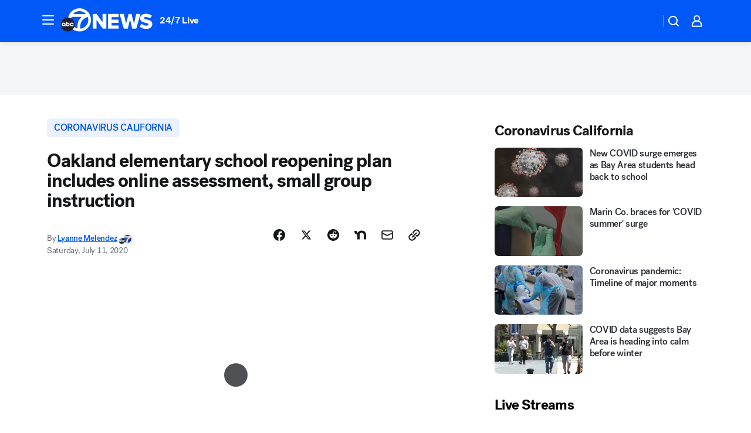

--- FILE ---
content_type: text/html; charset=utf-8
request_url: https://abc7news.com/post/oakland-elementary-school-reopening-plan-includes-small-group-instruction/6311564/?userab=abcn_du_cat_topic_feature_holdout-474*variant_b_redesign-1939%2Cotv_web_content_rec-445*variant_c_trending-1851
body_size: 72797
content:

        <!DOCTYPE html>
        <html lang="en" lang="en">
            <head>
                <!-- ABCOTV | 88eff23c488b | 6431 | 2baba201e8feeb505429a747edb8719580e6a028 | abc7news.com | Wed, 14 Jan 2026 21:50:11 GMT -->
                <meta charSet="utf-8" />
                <meta name="viewport" content="initial-scale=1.0, maximum-scale=3.0, user-scalable=yes" />
                <meta http-equiv="x-ua-compatible" content="IE=edge,chrome=1" />
                <meta property="og:locale" content="en_US" />
                <link href="https://cdn.abcotvs.net/abcotv" rel="preconnect" crossorigin />
                
                <link data-react-helmet="true" rel="alternate" hreflang="en" href="https://abc7news.com/post/oakland-elementary-school-reopening-plan-includes-small-group-instruction/6311564/"/><link data-react-helmet="true" rel="shortcut icon" href="https://cdn.abcotvs.net/abcotv/assets/news/kgo/images/logos/favicon.ico"/><link data-react-helmet="true" rel="manifest" href="/manifest.json"/><link data-react-helmet="true" rel="alternate" href="//abc7news.com/feed/" title="ABC7 San Francisco RSS" type="application/rss+xml"/><link data-react-helmet="true" rel="alternate" href="android-app://com.abclocal.kgo.news/http/abc7news.com/story/6311564"/><link data-react-helmet="true" rel="canonical" href="https://abc7news.com/post/oakland-elementary-school-reopening-plan-includes-small-group-instruction/6311564/"/><link data-react-helmet="true" rel="amphtml" href="https://abc7news.com/amp/post/oakland-elementary-school-reopening-plan-includes-small-group-instruction/6311564/"/><link data-react-helmet="true" href="//assets-cdn.abcotvs.net/abcotv/2baba201e8fe-release-01-07-2026.1/client/abcotv/css/fusion-84f582c5.css" rel="stylesheet"/><link data-react-helmet="true" href="//assets-cdn.abcotvs.net/abcotv/2baba201e8fe-release-01-07-2026.1/client/abcotv/css/7987-3f6c1b98.css" rel="stylesheet"/><link data-react-helmet="true" href="//assets-cdn.abcotvs.net/abcotv/2baba201e8fe-release-01-07-2026.1/client/abcotv/css/abcotv-fecb128a.css" rel="stylesheet"/><link data-react-helmet="true" href="//assets-cdn.abcotvs.net/abcotv/2baba201e8fe-release-01-07-2026.1/client/abcotv/css/4037-607b0835.css" rel="stylesheet"/><link data-react-helmet="true" href="//assets-cdn.abcotvs.net/abcotv/2baba201e8fe-release-01-07-2026.1/client/abcotv/css/1058-c22ddca8.css" rel="stylesheet"/><link data-react-helmet="true" href="//assets-cdn.abcotvs.net/abcotv/2baba201e8fe-release-01-07-2026.1/client/abcotv/css/prism-story-104d8b6f.css" rel="stylesheet"/>
                <script>
                    window.__dataLayer = {"helpersEnabled":true,"page":{},"pzn":{},"site":{"device":"desktop","portal":"news"},"visitor":{}},
                        consentToken = window.localStorage.getItem('consentToken');

                    if (consentToken) {
                        console.log('consentToken', JSON.parse(consentToken))
                        window.__dataLayer.visitor = { consent : JSON.parse(consentToken) }; 
                    }
                </script>
                <script src="https://dcf.espn.com/TWDC-DTCI/prod/Bootstrap.js"></script>
                <link rel="preload" as="font" href="https://s.abcnews.com/assets/dtci/fonts/post-grotesk/PostGrotesk-Book.woff2" crossorigin>
<link rel="preload" as="font" href="https://s.abcnews.com/assets/dtci/fonts/post-grotesk/PostGrotesk-Bold.woff2" crossorigin>
<link rel="preload" as="font" href="https://s.abcnews.com/assets/dtci/fonts/post-grotesk/PostGrotesk-Medium.woff2" crossorigin>
<link rel="preload" as="font" href="https://s.abcnews.com/assets/dtci/fonts/klim/tiempos/TiemposText-Regular.woff2" crossorigin>
                <script src="//assets-cdn.abcotvs.net/abcotv/2baba201e8fe-release-01-07-2026.1/client/abcotv/runtime-cfda608b.js" defer></script><script src="//assets-cdn.abcotvs.net/abcotv/2baba201e8fe-release-01-07-2026.1/client/abcotv/7987-f74ef4ce.js" defer></script><script src="//assets-cdn.abcotvs.net/abcotv/2baba201e8fe-release-01-07-2026.1/client/abcotv/507-c7ed365d.js" defer></script><script src="//assets-cdn.abcotvs.net/abcotv/2baba201e8fe-release-01-07-2026.1/client/abcotv/3983-52fca2ae.js" defer></script><script src="//assets-cdn.abcotvs.net/abcotv/2baba201e8fe-release-01-07-2026.1/client/abcotv/2561-2bebf93f.js" defer></script><script src="//assets-cdn.abcotvs.net/abcotv/2baba201e8fe-release-01-07-2026.1/client/abcotv/8494-c13544f0.js" defer></script><script src="//assets-cdn.abcotvs.net/abcotv/2baba201e8fe-release-01-07-2026.1/client/abcotv/4037-0a28bbfa.js" defer></script><script src="//assets-cdn.abcotvs.net/abcotv/2baba201e8fe-release-01-07-2026.1/client/abcotv/8317-87b2f9ed.js" defer></script><script src="//assets-cdn.abcotvs.net/abcotv/2baba201e8fe-release-01-07-2026.1/client/abcotv/1361-b69617e4.js" defer></script><script src="//assets-cdn.abcotvs.net/abcotv/2baba201e8fe-release-01-07-2026.1/client/abcotv/8115-0ce0b856.js" defer></script><script src="//assets-cdn.abcotvs.net/abcotv/2baba201e8fe-release-01-07-2026.1/client/abcotv/9156-d2a2891a.js" defer></script><script src="//assets-cdn.abcotvs.net/abcotv/2baba201e8fe-release-01-07-2026.1/client/abcotv/1837-08f5fc38.js" defer></script><script src="//assets-cdn.abcotvs.net/abcotv/2baba201e8fe-release-01-07-2026.1/client/abcotv/3167-7e4aed9e.js" defer></script><script src="//assets-cdn.abcotvs.net/abcotv/2baba201e8fe-release-01-07-2026.1/client/abcotv/8561-ef2ea49e.js" defer></script><script src="//assets-cdn.abcotvs.net/abcotv/2baba201e8fe-release-01-07-2026.1/client/abcotv/1058-a882557e.js" defer></script>
                <link rel="prefetch" href="//assets-cdn.abcotvs.net/abcotv/2baba201e8fe-release-01-07-2026.1/client/abcotv/_manifest.js" as="script" /><link rel="prefetch" href="//assets-cdn.abcotvs.net/abcotv/2baba201e8fe-release-01-07-2026.1/client/abcotv/abcotv-4118a266.js" as="script" />
<link rel="prefetch" href="//assets-cdn.abcotvs.net/abcotv/2baba201e8fe-release-01-07-2026.1/client/abcotv/prism-story-240fa427.js" as="script" />
                <title data-react-helmet="true">Oakland Unified School District elementary school reopening plan includes online assessment, small group instruction - ABC7 San Francisco</title>
                <meta data-react-helmet="true" name="description" content="ABC7 News obtained a copy Friday of the reopening plans for Oakland elementary schools called &quot;Strong Start for Every Student.&quot;"/><meta data-react-helmet="true" name="keywords" content="oakland unified, oakland schools reopen, oakland school reopening plan, when will schools reopen, oakland school plan, california schools reopen, when will california school reopen, 6311564"/><meta data-react-helmet="true" name="tags" content="Coronavirus-California,school-closures,school-closings,students,Reopening-California,Coronavirus,Oakland"/><meta data-react-helmet="true" name="apple-itunes-app" content="app-id=407314068, affiliate-data=ct=kgo-smart-banner&amp;pt=302756, app-argument=https://abc7news.com/story/6311564"/><meta data-react-helmet="true" property="fb:app_id" content="479764485457445"/><meta data-react-helmet="true" property="fb:pages" content="57427307078"/><meta data-react-helmet="true" property="og:site_name" content="ABC7 San Francisco"/><meta data-react-helmet="true" property="og:url" content="https://abc7news.com/post/oakland-elementary-school-reopening-plan-includes-small-group-instruction/6311564/"/><meta data-react-helmet="true" property="og:title" content="Oakland elementary school reopening plan includes online assessment, small group instruction"/><meta data-react-helmet="true" property="og:description" content="We got a look at the reopening plan for Oakland elementary schools before it&#x27;s released tonight. Here&#x27;s what the plan is for students and teachers:
"/><meta data-react-helmet="true" property="og:image" content="https://cdn.abcotvs.com/dip/images/6108161_students.bmp?w=1600"/><meta data-react-helmet="true" property="og:type" content="article"/><meta data-react-helmet="true" name="twitter:site" content="@abc7newsbayarea"/><meta data-react-helmet="true" name="twitter:creator" content="@abc7newsbayarea"/><meta data-react-helmet="true" name="twitter:url" content="https://abc7news.com/post/oakland-elementary-school-reopening-plan-includes-small-group-instruction/6311564/"/><meta data-react-helmet="true" name="twitter:title" content="Oakland elementary school reopening plan includes online assessment, small group instruction"/><meta data-react-helmet="true" name="twitter:description" content="We got a look at the reopening plan for Oakland elementary schools before it&#x27;s released tonight. Here&#x27;s what the plan is for students and teachers:
"/><meta data-react-helmet="true" name="twitter:card" content="summary_large_image"/><meta data-react-helmet="true" name="twitter:image" content="https://cdn.abcotvs.com/dip/images/6108161_students.bmp?w=1600"/><meta data-react-helmet="true" name="twitter:app:name:iphone" content="kgo"/><meta data-react-helmet="true" name="twitter:app:id:iphone" content="407314068"/><meta data-react-helmet="true" name="twitter:app:name:googleplay" content="kgo"/><meta data-react-helmet="true" name="twitter:app:id:googleplay" content="com.abclocal.kgo.news"/><meta data-react-helmet="true" property="article:published_time" content="2020-07-10T19:26:00Z"/><meta data-react-helmet="true" property="article:modified_time" content="2020-07-11T01:42:33Z"/><meta data-react-helmet="true" property="article:section" content="education"/><meta data-react-helmet="true" name="title" content="Oakland elementary school reopening plan includes online assessment, small group instruction"/><meta data-react-helmet="true" name="medium" content="website"/><meta data-react-helmet="true" name="robots" content="max-image-preview:large"/>
                <script data-react-helmet="true" src="https://scripts.webcontentassessor.com/scripts/2861618ebeedab55aff63bbcff53232e80cba13d83492d335b72e228e566d16d"></script><script data-react-helmet="true" type="application/ld+json">{"@context":"http://schema.org/","@type":"NewsArticle","mainEntityOfPage":{"@id":"https://abc7news.com/post/oakland-elementary-school-reopening-plan-includes-small-group-instruction/6311564/","@type":"WebPage"},"about":[{"name":" Coronavirus California","@type":"Thing"}],"author":[{"name":"Lyanne Melendez","url":"https://abc7news.com/about/newsteam/lyanne-melendez","@type":"Person"}],"dateline":"OAKLAND, Calif. (KGO)","dateModified":"2020-07-11T01:42:33.000Z","datePublished":"2020-07-11T01:42:33.000Z","headline":"Oakland elementary school reopening plan includes online assessment, small group instruction","mentions":[{"name":" EDUCATION","@type":"Thing"},{"name":" OAKLAND","@type":"Thing"},{"name":" CORONAVIRUS CALIFORNIA","@type":"Thing"},{"name":" SCHOOL CLOSURES","@type":"Thing"},{"name":" SCHOOL CLOSINGS","@type":"Thing"},{"name":" STUDENTS","@type":"Thing"},{"name":" REOPENING CALIFORNIA","@type":"Thing"},{"name":" CORONAVIRUS","@type":"Thing"}],"publisher":{"name":"","logo":{"url":"","width":0,"height":0,"@type":"ImageObject"},"@type":"Organization"}}</script>
                
                <script data-rum-type="legacy" data-rum-pct="100">(() => {function gc(n){n=document.cookie.match("(^|;) ?"+n+"=([^;]*)(;|$)");return n?n[2]:null}function sc(n){document.cookie=n}function smpl(n){n/=100;return!!n&&Math.random()<=n}var _nr=!1,_nrCookie=gc("_nr");null!==_nrCookie?"1"===_nrCookie&&(_nr=!0):smpl(100)?(_nr=!0,sc("_nr=1; path=/")):(_nr=!1,sc("_nr=0; path=/"));_nr && (() => {;window.NREUM||(NREUM={});NREUM.init={distributed_tracing:{enabled:true},privacy:{cookies_enabled:true},ajax:{deny_list:["bam.nr-data.net"]}};;NREUM.info = {"beacon":"bam.nr-data.net","errorBeacon":"bam.nr-data.net","sa":1,"licenseKey":"5985ced6ff","applicationID":"367459870"};__nr_require=function(t,e,n){function r(n){if(!e[n]){var o=e[n]={exports:{}};t[n][0].call(o.exports,function(e){var o=t[n][1][e];return r(o||e)},o,o.exports)}return e[n].exports}if("function"==typeof __nr_require)return __nr_require;for(var o=0;o<n.length;o++)r(n[o]);return r}({1:[function(t,e,n){function r(t){try{s.console&&console.log(t)}catch(e){}}var o,i=t("ee"),a=t(31),s={};try{o=localStorage.getItem("__nr_flags").split(","),console&&"function"==typeof console.log&&(s.console=!0,o.indexOf("dev")!==-1&&(s.dev=!0),o.indexOf("nr_dev")!==-1&&(s.nrDev=!0))}catch(c){}s.nrDev&&i.on("internal-error",function(t){r(t.stack)}),s.dev&&i.on("fn-err",function(t,e,n){r(n.stack)}),s.dev&&(r("NR AGENT IN DEVELOPMENT MODE"),r("flags: "+a(s,function(t,e){return t}).join(", ")))},{}],2:[function(t,e,n){function r(t,e,n,r,s){try{l?l-=1:o(s||new UncaughtException(t,e,n),!0)}catch(f){try{i("ierr",[f,c.now(),!0])}catch(d){}}return"function"==typeof u&&u.apply(this,a(arguments))}function UncaughtException(t,e,n){this.message=t||"Uncaught error with no additional information",this.sourceURL=e,this.line=n}function o(t,e){var n=e?null:c.now();i("err",[t,n])}var i=t("handle"),a=t(32),s=t("ee"),c=t("loader"),f=t("gos"),u=window.onerror,d=!1,p="nr@seenError";if(!c.disabled){var l=0;c.features.err=!0,t(1),window.onerror=r;try{throw new Error}catch(h){"stack"in h&&(t(14),t(13),"addEventListener"in window&&t(7),c.xhrWrappable&&t(15),d=!0)}s.on("fn-start",function(t,e,n){d&&(l+=1)}),s.on("fn-err",function(t,e,n){d&&!n[p]&&(f(n,p,function(){return!0}),this.thrown=!0,o(n))}),s.on("fn-end",function(){d&&!this.thrown&&l>0&&(l-=1)}),s.on("internal-error",function(t){i("ierr",[t,c.now(),!0])})}},{}],3:[function(t,e,n){var r=t("loader");r.disabled||(r.features.ins=!0)},{}],4:[function(t,e,n){function r(){U++,L=g.hash,this[u]=y.now()}function o(){U--,g.hash!==L&&i(0,!0);var t=y.now();this[h]=~~this[h]+t-this[u],this[d]=t}function i(t,e){E.emit("newURL",[""+g,e])}function a(t,e){t.on(e,function(){this[e]=y.now()})}var s="-start",c="-end",f="-body",u="fn"+s,d="fn"+c,p="cb"+s,l="cb"+c,h="jsTime",m="fetch",v="addEventListener",w=window,g=w.location,y=t("loader");if(w[v]&&y.xhrWrappable&&!y.disabled){var x=t(11),b=t(12),E=t(9),R=t(7),O=t(14),T=t(8),S=t(15),P=t(10),M=t("ee"),C=M.get("tracer"),N=t(23);t(17),y.features.spa=!0;var L,U=0;M.on(u,r),b.on(p,r),P.on(p,r),M.on(d,o),b.on(l,o),P.on(l,o),M.buffer([u,d,"xhr-resolved"]),R.buffer([u]),O.buffer(["setTimeout"+c,"clearTimeout"+s,u]),S.buffer([u,"new-xhr","send-xhr"+s]),T.buffer([m+s,m+"-done",m+f+s,m+f+c]),E.buffer(["newURL"]),x.buffer([u]),b.buffer(["propagate",p,l,"executor-err","resolve"+s]),C.buffer([u,"no-"+u]),P.buffer(["new-jsonp","cb-start","jsonp-error","jsonp-end"]),a(T,m+s),a(T,m+"-done"),a(P,"new-jsonp"),a(P,"jsonp-end"),a(P,"cb-start"),E.on("pushState-end",i),E.on("replaceState-end",i),w[v]("hashchange",i,N(!0)),w[v]("load",i,N(!0)),w[v]("popstate",function(){i(0,U>1)},N(!0))}},{}],5:[function(t,e,n){function r(){var t=new PerformanceObserver(function(t,e){var n=t.getEntries();s(v,[n])});try{t.observe({entryTypes:["resource"]})}catch(e){}}function o(t){if(s(v,[window.performance.getEntriesByType(w)]),window.performance["c"+p])try{window.performance[h](m,o,!1)}catch(t){}else try{window.performance[h]("webkit"+m,o,!1)}catch(t){}}function i(t){}if(window.performance&&window.performance.timing&&window.performance.getEntriesByType){var a=t("ee"),s=t("handle"),c=t(14),f=t(13),u=t(6),d=t(23),p="learResourceTimings",l="addEventListener",h="removeEventListener",m="resourcetimingbufferfull",v="bstResource",w="resource",g="-start",y="-end",x="fn"+g,b="fn"+y,E="bstTimer",R="pushState",O=t("loader");if(!O.disabled){O.features.stn=!0,t(9),"addEventListener"in window&&t(7);var T=NREUM.o.EV;a.on(x,function(t,e){var n=t[0];n instanceof T&&(this.bstStart=O.now())}),a.on(b,function(t,e){var n=t[0];n instanceof T&&s("bst",[n,e,this.bstStart,O.now()])}),c.on(x,function(t,e,n){this.bstStart=O.now(),this.bstType=n}),c.on(b,function(t,e){s(E,[e,this.bstStart,O.now(),this.bstType])}),f.on(x,function(){this.bstStart=O.now()}),f.on(b,function(t,e){s(E,[e,this.bstStart,O.now(),"requestAnimationFrame"])}),a.on(R+g,function(t){this.time=O.now(),this.startPath=location.pathname+location.hash}),a.on(R+y,function(t){s("bstHist",[location.pathname+location.hash,this.startPath,this.time])}),u()?(s(v,[window.performance.getEntriesByType("resource")]),r()):l in window.performance&&(window.performance["c"+p]?window.performance[l](m,o,d(!1)):window.performance[l]("webkit"+m,o,d(!1))),document[l]("scroll",i,d(!1)),document[l]("keypress",i,d(!1)),document[l]("click",i,d(!1))}}},{}],6:[function(t,e,n){e.exports=function(){return"PerformanceObserver"in window&&"function"==typeof window.PerformanceObserver}},{}],7:[function(t,e,n){function r(t){for(var e=t;e&&!e.hasOwnProperty(u);)e=Object.getPrototypeOf(e);e&&o(e)}function o(t){s.inPlace(t,[u,d],"-",i)}function i(t,e){return t[1]}var a=t("ee").get("events"),s=t("wrap-function")(a,!0),c=t("gos"),f=XMLHttpRequest,u="addEventListener",d="removeEventListener";e.exports=a,"getPrototypeOf"in Object?(r(document),r(window),r(f.prototype)):f.prototype.hasOwnProperty(u)&&(o(window),o(f.prototype)),a.on(u+"-start",function(t,e){var n=t[1];if(null!==n&&("function"==typeof n||"object"==typeof n)){var r=c(n,"nr@wrapped",function(){function t(){if("function"==typeof n.handleEvent)return n.handleEvent.apply(n,arguments)}var e={object:t,"function":n}[typeof n];return e?s(e,"fn-",null,e.name||"anonymous"):n});this.wrapped=t[1]=r}}),a.on(d+"-start",function(t){t[1]=this.wrapped||t[1]})},{}],8:[function(t,e,n){function r(t,e,n){var r=t[e];"function"==typeof r&&(t[e]=function(){var t=i(arguments),e={};o.emit(n+"before-start",[t],e);var a;e[m]&&e[m].dt&&(a=e[m].dt);var s=r.apply(this,t);return o.emit(n+"start",[t,a],s),s.then(function(t){return o.emit(n+"end",[null,t],s),t},function(t){throw o.emit(n+"end",[t],s),t})})}var o=t("ee").get("fetch"),i=t(32),a=t(31);e.exports=o;var s=window,c="fetch-",f=c+"body-",u=["arrayBuffer","blob","json","text","formData"],d=s.Request,p=s.Response,l=s.fetch,h="prototype",m="nr@context";d&&p&&l&&(a(u,function(t,e){r(d[h],e,f),r(p[h],e,f)}),r(s,"fetch",c),o.on(c+"end",function(t,e){var n=this;if(e){var r=e.headers.get("content-length");null!==r&&(n.rxSize=r),o.emit(c+"done",[null,e],n)}else o.emit(c+"done",[t],n)}))},{}],9:[function(t,e,n){var r=t("ee").get("history"),o=t("wrap-function")(r);e.exports=r;var i=window.history&&window.history.constructor&&window.history.constructor.prototype,a=window.history;i&&i.pushState&&i.replaceState&&(a=i),o.inPlace(a,["pushState","replaceState"],"-")},{}],10:[function(t,e,n){function r(t){function e(){f.emit("jsonp-end",[],l),t.removeEventListener("load",e,c(!1)),t.removeEventListener("error",n,c(!1))}function n(){f.emit("jsonp-error",[],l),f.emit("jsonp-end",[],l),t.removeEventListener("load",e,c(!1)),t.removeEventListener("error",n,c(!1))}var r=t&&"string"==typeof t.nodeName&&"script"===t.nodeName.toLowerCase();if(r){var o="function"==typeof t.addEventListener;if(o){var a=i(t.src);if(a){var d=s(a),p="function"==typeof d.parent[d.key];if(p){var l={};u.inPlace(d.parent,[d.key],"cb-",l),t.addEventListener("load",e,c(!1)),t.addEventListener("error",n,c(!1)),f.emit("new-jsonp",[t.src],l)}}}}}function o(){return"addEventListener"in window}function i(t){var e=t.match(d);return e?e[1]:null}function a(t,e){var n=t.match(l),r=n[1],o=n[3];return o?a(o,e[r]):e[r]}function s(t){var e=t.match(p);return e&&e.length>=3?{key:e[2],parent:a(e[1],window)}:{key:t,parent:window}}var c=t(23),f=t("ee").get("jsonp"),u=t("wrap-function")(f);if(e.exports=f,o()){var d=/[?&](?:callback|cb)=([^&#]+)/,p=/(.*).([^.]+)/,l=/^(w+)(.|$)(.*)$/,h=["appendChild","insertBefore","replaceChild"];Node&&Node.prototype&&Node.prototype.appendChild?u.inPlace(Node.prototype,h,"dom-"):(u.inPlace(HTMLElement.prototype,h,"dom-"),u.inPlace(HTMLHeadElement.prototype,h,"dom-"),u.inPlace(HTMLBodyElement.prototype,h,"dom-")),f.on("dom-start",function(t){r(t[0])})}},{}],11:[function(t,e,n){var r=t("ee").get("mutation"),o=t("wrap-function")(r),i=NREUM.o.MO;e.exports=r,i&&(window.MutationObserver=function(t){return this instanceof i?new i(o(t,"fn-")):i.apply(this,arguments)},MutationObserver.prototype=i.prototype)},{}],12:[function(t,e,n){function r(t){var e=i.context(),n=s(t,"executor-",e,null,!1),r=new f(n);return i.context(r).getCtx=function(){return e},r}var o=t("wrap-function"),i=t("ee").get("promise"),a=t("ee").getOrSetContext,s=o(i),c=t(31),f=NREUM.o.PR;e.exports=i,f&&(window.Promise=r,["all","race"].forEach(function(t){var e=f[t];f[t]=function(n){function r(t){return function(){i.emit("propagate",[null,!o],a,!1,!1),o=o||!t}}var o=!1;c(n,function(e,n){Promise.resolve(n).then(r("all"===t),r(!1))});var a=e.apply(f,arguments),s=f.resolve(a);return s}}),["resolve","reject"].forEach(function(t){var e=f[t];f[t]=function(t){var n=e.apply(f,arguments);return t!==n&&i.emit("propagate",[t,!0],n,!1,!1),n}}),f.prototype["catch"]=function(t){return this.then(null,t)},f.prototype=Object.create(f.prototype,{constructor:{value:r}}),c(Object.getOwnPropertyNames(f),function(t,e){try{r[e]=f[e]}catch(n){}}),o.wrapInPlace(f.prototype,"then",function(t){return function(){var e=this,n=o.argsToArray.apply(this,arguments),r=a(e);r.promise=e,n[0]=s(n[0],"cb-",r,null,!1),n[1]=s(n[1],"cb-",r,null,!1);var c=t.apply(this,n);return r.nextPromise=c,i.emit("propagate",[e,!0],c,!1,!1),c}}),i.on("executor-start",function(t){t[0]=s(t[0],"resolve-",this,null,!1),t[1]=s(t[1],"resolve-",this,null,!1)}),i.on("executor-err",function(t,e,n){t[1](n)}),i.on("cb-end",function(t,e,n){i.emit("propagate",[n,!0],this.nextPromise,!1,!1)}),i.on("propagate",function(t,e,n){this.getCtx&&!e||(this.getCtx=function(){if(t instanceof Promise)var e=i.context(t);return e&&e.getCtx?e.getCtx():this})}),r.toString=function(){return""+f})},{}],13:[function(t,e,n){var r=t("ee").get("raf"),o=t("wrap-function")(r),i="equestAnimationFrame";e.exports=r,o.inPlace(window,["r"+i,"mozR"+i,"webkitR"+i,"msR"+i],"raf-"),r.on("raf-start",function(t){t[0]=o(t[0],"fn-")})},{}],14:[function(t,e,n){function r(t,e,n){t[0]=a(t[0],"fn-",null,n)}function o(t,e,n){this.method=n,this.timerDuration=isNaN(t[1])?0:+t[1],t[0]=a(t[0],"fn-",this,n)}var i=t("ee").get("timer"),a=t("wrap-function")(i),s="setTimeout",c="setInterval",f="clearTimeout",u="-start",d="-";e.exports=i,a.inPlace(window,[s,"setImmediate"],s+d),a.inPlace(window,[c],c+d),a.inPlace(window,[f,"clearImmediate"],f+d),i.on(c+u,r),i.on(s+u,o)},{}],15:[function(t,e,n){function r(t,e){d.inPlace(e,["onreadystatechange"],"fn-",s)}function o(){var t=this,e=u.context(t);t.readyState>3&&!e.resolved&&(e.resolved=!0,u.emit("xhr-resolved",[],t)),d.inPlace(t,y,"fn-",s)}function i(t){x.push(t),m&&(E?E.then(a):w?w(a):(R=-R,O.data=R))}function a(){for(var t=0;t<x.length;t++)r([],x[t]);x.length&&(x=[])}function s(t,e){return e}function c(t,e){for(var n in t)e[n]=t[n];return e}t(7);var f=t("ee"),u=f.get("xhr"),d=t("wrap-function")(u),p=t(23),l=NREUM.o,h=l.XHR,m=l.MO,v=l.PR,w=l.SI,g="readystatechange",y=["onload","onerror","onabort","onloadstart","onloadend","onprogress","ontimeout"],x=[];e.exports=u;var b=window.XMLHttpRequest=function(t){var e=new h(t);try{u.emit("new-xhr",[e],e),e.addEventListener(g,o,p(!1))}catch(n){try{u.emit("internal-error",[n])}catch(r){}}return e};if(c(h,b),b.prototype=h.prototype,d.inPlace(b.prototype,["open","send"],"-xhr-",s),u.on("send-xhr-start",function(t,e){r(t,e),i(e)}),u.on("open-xhr-start",r),m){var E=v&&v.resolve();if(!w&&!v){var R=1,O=document.createTextNode(R);new m(a).observe(O,{characterData:!0})}}else f.on("fn-end",function(t){t[0]&&t[0].type===g||a()})},{}],16:[function(t,e,n){function r(t){if(!s(t))return null;var e=window.NREUM;if(!e.loader_config)return null;var n=(e.loader_config.accountID||"").toString()||null,r=(e.loader_config.agentID||"").toString()||null,f=(e.loader_config.trustKey||"").toString()||null;if(!n||!r)return null;var h=l.generateSpanId(),m=l.generateTraceId(),v=Date.now(),w={spanId:h,traceId:m,timestamp:v};return(t.sameOrigin||c(t)&&p())&&(w.traceContextParentHeader=o(h,m),w.traceContextStateHeader=i(h,v,n,r,f)),(t.sameOrigin&&!u()||!t.sameOrigin&&c(t)&&d())&&(w.newrelicHeader=a(h,m,v,n,r,f)),w}function o(t,e){return"00-"+e+"-"+t+"-01"}function i(t,e,n,r,o){var i=0,a="",s=1,c="",f="";return o+"@nr="+i+"-"+s+"-"+n+"-"+r+"-"+t+"-"+a+"-"+c+"-"+f+"-"+e}function a(t,e,n,r,o,i){var a="btoa"in window&&"function"==typeof window.btoa;if(!a)return null;var s={v:[0,1],d:{ty:"Browser",ac:r,ap:o,id:t,tr:e,ti:n}};return i&&r!==i&&(s.d.tk=i),btoa(JSON.stringify(s))}function s(t){return f()&&c(t)}function c(t){var e=!1,n={};if("init"in NREUM&&"distributed_tracing"in NREUM.init&&(n=NREUM.init.distributed_tracing),t.sameOrigin)e=!0;else if(n.allowed_origins instanceof Array)for(var r=0;r<n.allowed_origins.length;r++){var o=h(n.allowed_origins[r]);if(t.hostname===o.hostname&&t.protocol===o.protocol&&t.port===o.port){e=!0;break}}return e}function f(){return"init"in NREUM&&"distributed_tracing"in NREUM.init&&!!NREUM.init.distributed_tracing.enabled}function u(){return"init"in NREUM&&"distributed_tracing"in NREUM.init&&!!NREUM.init.distributed_tracing.exclude_newrelic_header}function d(){return"init"in NREUM&&"distributed_tracing"in NREUM.init&&NREUM.init.distributed_tracing.cors_use_newrelic_header!==!1}function p(){return"init"in NREUM&&"distributed_tracing"in NREUM.init&&!!NREUM.init.distributed_tracing.cors_use_tracecontext_headers}var l=t(28),h=t(18);e.exports={generateTracePayload:r,shouldGenerateTrace:s}},{}],17:[function(t,e,n){function r(t){var e=this.params,n=this.metrics;if(!this.ended){this.ended=!0;for(var r=0;r<p;r++)t.removeEventListener(d[r],this.listener,!1);return e.protocol&&"data"===e.protocol?void g("Ajax/DataUrl/Excluded"):void(e.aborted||(n.duration=a.now()-this.startTime,this.loadCaptureCalled||4!==t.readyState?null==e.status&&(e.status=0):i(this,t),n.cbTime=this.cbTime,s("xhr",[e,n,this.startTime,this.endTime,"xhr"],this)))}}function o(t,e){var n=c(e),r=t.params;r.hostname=n.hostname,r.port=n.port,r.protocol=n.protocol,r.host=n.hostname+":"+n.port,r.pathname=n.pathname,t.parsedOrigin=n,t.sameOrigin=n.sameOrigin}function i(t,e){t.params.status=e.status;var n=v(e,t.lastSize);if(n&&(t.metrics.rxSize=n),t.sameOrigin){var r=e.getResponseHeader("X-NewRelic-App-Data");r&&(t.params.cat=r.split(", ").pop())}t.loadCaptureCalled=!0}var a=t("loader");if(a.xhrWrappable&&!a.disabled){var s=t("handle"),c=t(18),f=t(16).generateTracePayload,u=t("ee"),d=["load","error","abort","timeout"],p=d.length,l=t("id"),h=t(24),m=t(22),v=t(19),w=t(23),g=t(25).recordSupportability,y=NREUM.o.REQ,x=window.XMLHttpRequest;a.features.xhr=!0,t(15),t(8),u.on("new-xhr",function(t){var e=this;e.totalCbs=0,e.called=0,e.cbTime=0,e.end=r,e.ended=!1,e.xhrGuids={},e.lastSize=null,e.loadCaptureCalled=!1,e.params=this.params||{},e.metrics=this.metrics||{},t.addEventListener("load",function(n){i(e,t)},w(!1)),h&&(h>34||h<10)||t.addEventListener("progress",function(t){e.lastSize=t.loaded},w(!1))}),u.on("open-xhr-start",function(t){this.params={method:t[0]},o(this,t[1]),this.metrics={}}),u.on("open-xhr-end",function(t,e){"loader_config"in NREUM&&"xpid"in NREUM.loader_config&&this.sameOrigin&&e.setRequestHeader("X-NewRelic-ID",NREUM.loader_config.xpid);var n=f(this.parsedOrigin);if(n){var r=!1;n.newrelicHeader&&(e.setRequestHeader("newrelic",n.newrelicHeader),r=!0),n.traceContextParentHeader&&(e.setRequestHeader("traceparent",n.traceContextParentHeader),n.traceContextStateHeader&&e.setRequestHeader("tracestate",n.traceContextStateHeader),r=!0),r&&(this.dt=n)}}),u.on("send-xhr-start",function(t,e){var n=this.metrics,r=t[0],o=this;if(n&&r){var i=m(r);i&&(n.txSize=i)}this.startTime=a.now(),this.listener=function(t){try{"abort"!==t.type||o.loadCaptureCalled||(o.params.aborted=!0),("load"!==t.type||o.called===o.totalCbs&&(o.onloadCalled||"function"!=typeof e.onload))&&o.end(e)}catch(n){try{u.emit("internal-error",[n])}catch(r){}}};for(var s=0;s<p;s++)e.addEventListener(d[s],this.listener,w(!1))}),u.on("xhr-cb-time",function(t,e,n){this.cbTime+=t,e?this.onloadCalled=!0:this.called+=1,this.called!==this.totalCbs||!this.onloadCalled&&"function"==typeof n.onload||this.end(n)}),u.on("xhr-load-added",function(t,e){var n=""+l(t)+!!e;this.xhrGuids&&!this.xhrGuids[n]&&(this.xhrGuids[n]=!0,this.totalCbs+=1)}),u.on("xhr-load-removed",function(t,e){var n=""+l(t)+!!e;this.xhrGuids&&this.xhrGuids[n]&&(delete this.xhrGuids[n],this.totalCbs-=1)}),u.on("xhr-resolved",function(){this.endTime=a.now()}),u.on("addEventListener-end",function(t,e){e instanceof x&&"load"===t[0]&&u.emit("xhr-load-added",[t[1],t[2]],e)}),u.on("removeEventListener-end",function(t,e){e instanceof x&&"load"===t[0]&&u.emit("xhr-load-removed",[t[1],t[2]],e)}),u.on("fn-start",function(t,e,n){e instanceof x&&("onload"===n&&(this.onload=!0),("load"===(t[0]&&t[0].type)||this.onload)&&(this.xhrCbStart=a.now()))}),u.on("fn-end",function(t,e){this.xhrCbStart&&u.emit("xhr-cb-time",[a.now()-this.xhrCbStart,this.onload,e],e)}),u.on("fetch-before-start",function(t){function e(t,e){var n=!1;return e.newrelicHeader&&(t.set("newrelic",e.newrelicHeader),n=!0),e.traceContextParentHeader&&(t.set("traceparent",e.traceContextParentHeader),e.traceContextStateHeader&&t.set("tracestate",e.traceContextStateHeader),n=!0),n}var n,r=t[1]||{};"string"==typeof t[0]?n=t[0]:t[0]&&t[0].url?n=t[0].url:window.URL&&t[0]&&t[0]instanceof URL&&(n=t[0].href),n&&(this.parsedOrigin=c(n),this.sameOrigin=this.parsedOrigin.sameOrigin);var o=f(this.parsedOrigin);if(o&&(o.newrelicHeader||o.traceContextParentHeader))if("string"==typeof t[0]||window.URL&&t[0]&&t[0]instanceof URL){var i={};for(var a in r)i[a]=r[a];i.headers=new Headers(r.headers||{}),e(i.headers,o)&&(this.dt=o),t.length>1?t[1]=i:t.push(i)}else t[0]&&t[0].headers&&e(t[0].headers,o)&&(this.dt=o)}),u.on("fetch-start",function(t,e){this.params={},this.metrics={},this.startTime=a.now(),this.dt=e,t.length>=1&&(this.target=t[0]),t.length>=2&&(this.opts=t[1]);var n,r=this.opts||{},i=this.target;if("string"==typeof i?n=i:"object"==typeof i&&i instanceof y?n=i.url:window.URL&&"object"==typeof i&&i instanceof URL&&(n=i.href),o(this,n),"data"!==this.params.protocol){var s=(""+(i&&i instanceof y&&i.method||r.method||"GET")).toUpperCase();this.params.method=s,this.txSize=m(r.body)||0}}),u.on("fetch-done",function(t,e){if(this.endTime=a.now(),this.params||(this.params={}),"data"===this.params.protocol)return void g("Ajax/DataUrl/Excluded");this.params.status=e?e.status:0;var n;"string"==typeof this.rxSize&&this.rxSize.length>0&&(n=+this.rxSize);var r={txSize:this.txSize,rxSize:n,duration:a.now()-this.startTime};s("xhr",[this.params,r,this.startTime,this.endTime,"fetch"],this)})}},{}],18:[function(t,e,n){var r={};e.exports=function(t){if(t in r)return r[t];if(0===(t||"").indexOf("data:"))return{protocol:"data"};var e=document.createElement("a"),n=window.location,o={};e.href=t,o.port=e.port;var i=e.href.split("://");!o.port&&i[1]&&(o.port=i[1].split("/")[0].split("@").pop().split(":")[1]),o.port&&"0"!==o.port||(o.port="https"===i[0]?"443":"80"),o.hostname=e.hostname||n.hostname,o.pathname=e.pathname,o.protocol=i[0],"/"!==o.pathname.charAt(0)&&(o.pathname="/"+o.pathname);var a=!e.protocol||":"===e.protocol||e.protocol===n.protocol,s=e.hostname===document.domain&&e.port===n.port;return o.sameOrigin=a&&(!e.hostname||s),"/"===o.pathname&&(r[t]=o),o}},{}],19:[function(t,e,n){function r(t,e){var n=t.responseType;return"json"===n&&null!==e?e:"arraybuffer"===n||"blob"===n||"json"===n?o(t.response):"text"===n||""===n||void 0===n?o(t.responseText):void 0}var o=t(22);e.exports=r},{}],20:[function(t,e,n){function r(){}function o(t,e,n,r){return function(){return u.recordSupportability("API/"+e+"/called"),i(t+e,[f.now()].concat(s(arguments)),n?null:this,r),n?void 0:this}}var i=t("handle"),a=t(31),s=t(32),c=t("ee").get("tracer"),f=t("loader"),u=t(25),d=NREUM;"undefined"==typeof window.newrelic&&(newrelic=d);var p=["setPageViewName","setCustomAttribute","setErrorHandler","finished","addToTrace","inlineHit","addRelease"],l="api-",h=l+"ixn-";a(p,function(t,e){d[e]=o(l,e,!0,"api")}),d.addPageAction=o(l,"addPageAction",!0),d.setCurrentRouteName=o(l,"routeName",!0),e.exports=newrelic,d.interaction=function(){return(new r).get()};var m=r.prototype={createTracer:function(t,e){var n={},r=this,o="function"==typeof e;return i(h+"tracer",[f.now(),t,n],r),function(){if(c.emit((o?"":"no-")+"fn-start",[f.now(),r,o],n),o)try{return e.apply(this,arguments)}catch(t){throw c.emit("fn-err",[arguments,this,t],n),t}finally{c.emit("fn-end",[f.now()],n)}}}};a("actionText,setName,setAttribute,save,ignore,onEnd,getContext,end,get".split(","),function(t,e){m[e]=o(h,e)}),newrelic.noticeError=function(t,e){"string"==typeof t&&(t=new Error(t)),u.recordSupportability("API/noticeError/called"),i("err",[t,f.now(),!1,e])}},{}],21:[function(t,e,n){function r(t){if(NREUM.init){for(var e=NREUM.init,n=t.split("."),r=0;r<n.length-1;r++)if(e=e[n[r]],"object"!=typeof e)return;return e=e[n[n.length-1]]}}e.exports={getConfiguration:r}},{}],22:[function(t,e,n){e.exports=function(t){if("string"==typeof t&&t.length)return t.length;if("object"==typeof t){if("undefined"!=typeof ArrayBuffer&&t instanceof ArrayBuffer&&t.byteLength)return t.byteLength;if("undefined"!=typeof Blob&&t instanceof Blob&&t.size)return t.size;if(!("undefined"!=typeof FormData&&t instanceof FormData))try{return JSON.stringify(t).length}catch(e){return}}}},{}],23:[function(t,e,n){var r=!1;try{var o=Object.defineProperty({},"passive",{get:function(){r=!0}});window.addEventListener("testPassive",null,o),window.removeEventListener("testPassive",null,o)}catch(i){}e.exports=function(t){return r?{passive:!0,capture:!!t}:!!t}},{}],24:[function(t,e,n){var r=0,o=navigator.userAgent.match(/Firefox[/s](d+.d+)/);o&&(r=+o[1]),e.exports=r},{}],25:[function(t,e,n){function r(t,e){var n=[a,t,{name:t},e];return i("storeMetric",n,null,"api"),n}function o(t,e){var n=[s,t,{name:t},e];return i("storeEventMetrics",n,null,"api"),n}var i=t("handle"),a="sm",s="cm";e.exports={constants:{SUPPORTABILITY_METRIC:a,CUSTOM_METRIC:s},recordSupportability:r,recordCustom:o}},{}],26:[function(t,e,n){function r(){return s.exists&&performance.now?Math.round(performance.now()):(i=Math.max((new Date).getTime(),i))-a}function o(){return i}var i=(new Date).getTime(),a=i,s=t(33);e.exports=r,e.exports.offset=a,e.exports.getLastTimestamp=o},{}],27:[function(t,e,n){function r(t,e){var n=t.getEntries();n.forEach(function(t){"first-paint"===t.name?l("timing",["fp",Math.floor(t.startTime)]):"first-contentful-paint"===t.name&&l("timing",["fcp",Math.floor(t.startTime)])})}function o(t,e){var n=t.getEntries();if(n.length>0){var r=n[n.length-1];if(f&&f<r.startTime)return;var o=[r],i=a({});i&&o.push(i),l("lcp",o)}}function i(t){t.getEntries().forEach(function(t){t.hadRecentInput||l("cls",[t])})}function a(t){var e=navigator.connection||navigator.mozConnection||navigator.webkitConnection;if(e)return e.type&&(t["net-type"]=e.type),e.effectiveType&&(t["net-etype"]=e.effectiveType),e.rtt&&(t["net-rtt"]=e.rtt),e.downlink&&(t["net-dlink"]=e.downlink),t}function s(t){if(t instanceof w&&!y){var e=Math.round(t.timeStamp),n={type:t.type};a(n),e<=h.now()?n.fid=h.now()-e:e>h.offset&&e<=Date.now()?(e-=h.offset,n.fid=h.now()-e):e=h.now(),y=!0,l("timing",["fi",e,n])}}function c(t){"hidden"===t&&(f=h.now(),l("pageHide",[f]))}if(!("init"in NREUM&&"page_view_timing"in NREUM.init&&"enabled"in NREUM.init.page_view_timing&&NREUM.init.page_view_timing.enabled===!1)){var f,u,d,p,l=t("handle"),h=t("loader"),m=t(30),v=t(23),w=NREUM.o.EV;if("PerformanceObserver"in window&&"function"==typeof window.PerformanceObserver){u=new PerformanceObserver(r);try{u.observe({entryTypes:["paint"]})}catch(g){}d=new PerformanceObserver(o);try{d.observe({entryTypes:["largest-contentful-paint"]})}catch(g){}p=new PerformanceObserver(i);try{p.observe({type:"layout-shift",buffered:!0})}catch(g){}}if("addEventListener"in document){var y=!1,x=["click","keydown","mousedown","pointerdown","touchstart"];x.forEach(function(t){document.addEventListener(t,s,v(!1))})}m(c)}},{}],28:[function(t,e,n){function r(){function t(){return e?15&e[n++]:16*Math.random()|0}var e=null,n=0,r=window.crypto||window.msCrypto;r&&r.getRandomValues&&(e=r.getRandomValues(new Uint8Array(31)));for(var o,i="xxxxxxxx-xxxx-4xxx-yxxx-xxxxxxxxxxxx",a="",s=0;s<i.length;s++)o=i[s],"x"===o?a+=t().toString(16):"y"===o?(o=3&t()|8,a+=o.toString(16)):a+=o;return a}function o(){return a(16)}function i(){return a(32)}function a(t){function e(){return n?15&n[r++]:16*Math.random()|0}var n=null,r=0,o=window.crypto||window.msCrypto;o&&o.getRandomValues&&Uint8Array&&(n=o.getRandomValues(new Uint8Array(t)));for(var i=[],a=0;a<t;a++)i.push(e().toString(16));return i.join("")}e.exports={generateUuid:r,generateSpanId:o,generateTraceId:i}},{}],29:[function(t,e,n){function r(t,e){if(!o)return!1;if(t!==o)return!1;if(!e)return!0;if(!i)return!1;for(var n=i.split("."),r=e.split("."),a=0;a<r.length;a++)if(r[a]!==n[a])return!1;return!0}var o=null,i=null,a=/Version\/(\S+)\s+Safari/;if(navigator.userAgent){var s=navigator.userAgent,c=s.match(a);c&&s.indexOf("Chrome")===-1&&s.indexOf("Chromium")===-1&&(o="Safari",i=c[1])}e.exports={agent:o,version:i,match:r}},{}],30:[function(t,e,n){function r(t){function e(){t(s&&document[s]?document[s]:document[i]?"hidden":"visible")}"addEventListener"in document&&a&&document.addEventListener(a,e,o(!1))}var o=t(23);e.exports=r;var i,a,s;"undefined"!=typeof document.hidden?(i="hidden",a="visibilitychange",s="visibilityState"):"undefined"!=typeof document.msHidden?(i="msHidden",a="msvisibilitychange"):"undefined"!=typeof document.webkitHidden&&(i="webkitHidden",a="webkitvisibilitychange",s="webkitVisibilityState")},{}],31:[function(t,e,n){function r(t,e){var n=[],r="",i=0;for(r in t)o.call(t,r)&&(n[i]=e(r,t[r]),i+=1);return n}var o=Object.prototype.hasOwnProperty;e.exports=r},{}],32:[function(t,e,n){function r(t,e,n){e||(e=0),"undefined"==typeof n&&(n=t?t.length:0);for(var r=-1,o=n-e||0,i=Array(o<0?0:o);++r<o;)i[r]=t[e+r];return i}e.exports=r},{}],33:[function(t,e,n){e.exports={exists:"undefined"!=typeof window.performance&&window.performance.timing&&"undefined"!=typeof window.performance.timing.navigationStart}},{}],ee:[function(t,e,n){function r(){}function o(t){function e(t){return t&&t instanceof r?t:t?f(t,c,a):a()}function n(n,r,o,i,a){if(a!==!1&&(a=!0),!l.aborted||i){t&&a&&t(n,r,o);for(var s=e(o),c=m(n),f=c.length,u=0;u<f;u++)c[u].apply(s,r);var p=d[y[n]];return p&&p.push([x,n,r,s]),s}}function i(t,e){g[t]=m(t).concat(e)}function h(t,e){var n=g[t];if(n)for(var r=0;r<n.length;r++)n[r]===e&&n.splice(r,1)}function m(t){return g[t]||[]}function v(t){return p[t]=p[t]||o(n)}function w(t,e){l.aborted||u(t,function(t,n){e=e||"feature",y[n]=e,e in d||(d[e]=[])})}var g={},y={},x={on:i,addEventListener:i,removeEventListener:h,emit:n,get:v,listeners:m,context:e,buffer:w,abort:s,aborted:!1};return x}function i(t){return f(t,c,a)}function a(){return new r}function s(){(d.api||d.feature)&&(l.aborted=!0,d=l.backlog={})}var c="nr@context",f=t("gos"),u=t(31),d={},p={},l=e.exports=o();e.exports.getOrSetContext=i,l.backlog=d},{}],gos:[function(t,e,n){function r(t,e,n){if(o.call(t,e))return t[e];var r=n();if(Object.defineProperty&&Object.keys)try{return Object.defineProperty(t,e,{value:r,writable:!0,enumerable:!1}),r}catch(i){}return t[e]=r,r}var o=Object.prototype.hasOwnProperty;e.exports=r},{}],handle:[function(t,e,n){function r(t,e,n,r){o.buffer([t],r),o.emit(t,e,n)}var o=t("ee").get("handle");e.exports=r,r.ee=o},{}],id:[function(t,e,n){function r(t){var e=typeof t;return!t||"object"!==e&&"function"!==e?-1:t===window?0:a(t,i,function(){return o++})}var o=1,i="nr@id",a=t("gos");e.exports=r},{}],loader:[function(t,e,n){function r(){if(!T++){var t=O.info=NREUM.info,e=m.getElementsByTagName("script")[0];if(setTimeout(f.abort,3e4),!(t&&t.licenseKey&&t.applicationID&&e))return f.abort();c(E,function(e,n){t[e]||(t[e]=n)});var n=a();s("mark",["onload",n+O.offset],null,"api"),s("timing",["load",n]);var r=m.createElement("script");0===t.agent.indexOf("http://")||0===t.agent.indexOf("https://")?r.src=t.agent:r.src=l+"://"+t.agent,e.parentNode.insertBefore(r,e)}}function o(){"complete"===m.readyState&&i()}function i(){s("mark",["domContent",a()+O.offset],null,"api")}var a=t(26),s=t("handle"),c=t(31),f=t("ee"),u=t(29),d=t(21),p=t(23),l=d.getConfiguration("ssl")===!1?"http":"https",h=window,m=h.document,v="addEventListener",w="attachEvent",g=h.XMLHttpRequest,y=g&&g.prototype,x=!1;NREUM.o={ST:setTimeout,SI:h.setImmediate,CT:clearTimeout,XHR:g,REQ:h.Request,EV:h.Event,PR:h.Promise,MO:h.MutationObserver};var b=""+location,E={beacon:"bam.nr-data.net",errorBeacon:"bam.nr-data.net",agent:"js-agent.newrelic.com/nr-spa-1216.min.js"},R=g&&y&&y[v]&&!/CriOS/.test(navigator.userAgent),O=e.exports={offset:a.getLastTimestamp(),now:a,origin:b,features:{},xhrWrappable:R,userAgent:u,disabled:x};if(!x){t(20),t(27),m[v]?(m[v]("DOMContentLoaded",i,p(!1)),h[v]("load",r,p(!1))):(m[w]("onreadystatechange",o),h[w]("onload",r)),s("mark",["firstbyte",a.getLastTimestamp()],null,"api");var T=0}},{}],"wrap-function":[function(t,e,n){function r(t,e){function n(e,n,r,c,f){function nrWrapper(){var i,a,u,p;try{a=this,i=d(arguments),u="function"==typeof r?r(i,a):r||{}}catch(l){o([l,"",[i,a,c],u],t)}s(n+"start",[i,a,c],u,f);try{return p=e.apply(a,i)}catch(h){throw s(n+"err",[i,a,h],u,f),h}finally{s(n+"end",[i,a,p],u,f)}}return a(e)?e:(n||(n=""),nrWrapper[p]=e,i(e,nrWrapper,t),nrWrapper)}function r(t,e,r,o,i){r||(r="");var s,c,f,u="-"===r.charAt(0);for(f=0;f<e.length;f++)c=e[f],s=t[c],a(s)||(t[c]=n(s,u?c+r:r,o,c,i))}function s(n,r,i,a){if(!h||e){var s=h;h=!0;try{t.emit(n,r,i,e,a)}catch(c){o([c,n,r,i],t)}h=s}}return t||(t=u),n.inPlace=r,n.flag=p,n}function o(t,e){e||(e=u);try{e.emit("internal-error",t)}catch(n){}}function i(t,e,n){if(Object.defineProperty&&Object.keys)try{var r=Object.keys(t);return r.forEach(function(n){Object.defineProperty(e,n,{get:function(){return t[n]},set:function(e){return t[n]=e,e}})}),e}catch(i){o([i],n)}for(var a in t)l.call(t,a)&&(e[a]=t[a]);return e}function a(t){return!(t&&t instanceof Function&&t.apply&&!t[p])}function s(t,e){var n=e(t);return n[p]=t,i(t,n,u),n}function c(t,e,n){var r=t[e];t[e]=s(r,n)}function f(){for(var t=arguments.length,e=new Array(t),n=0;n<t;++n)e[n]=arguments[n];return e}var u=t("ee"),d=t(32),p="nr@original",l=Object.prototype.hasOwnProperty,h=!1;e.exports=r,e.exports.wrapFunction=s,e.exports.wrapInPlace=c,e.exports.argsToArray=f},{}]},{},["loader",2,17,5,3,4]);;NREUM.info={"beacon":"bam.nr-data.net","errorBeacon":"bam.nr-data.net","sa":1,"licenseKey":"8d01ff17d1","applicationID":"415461361"}})();})();</script>
                <link href="//assets-cdn.abcotvs.net" rel="preconnect" />
                <link href="https://cdn.abcotvs.net/abcotv" rel="preconnect" crossorigin />
                <script>(function(){function a(a){var b,c=g.floor(65535*g.random()).toString(16);for(b=4-c.length;0<b;b--)c="0"+c;return a=(String()+a).substring(0,4),!Number.isNaN(parseInt(a,16))&&a.length?a+c.substr(a.length):c}function b(){var a=c(window.location.hostname);return a?"."+a:".go.com"}function c(a=""){var b=a.match(/[^.]+(?:.com?(?:.[a-z]{2})?|(?:.[a-z]+))?$/i);if(b&&b.length)return b[0].replace(/:[0-9]+$/,"")}function d(a,b,c,d,g,h){var i,j=!1;if(f.test(c)&&(c=c.replace(f,""),j=!0),!a||/^(?:expires|max-age|path|domain|secure)$/i.test(a))return!1;if(i=a+"="+b,g&&g instanceof Date&&(i+="; expires="+g.toUTCString()),c&&(i+="; domain="+c),d&&(i+="; path="+d),h&&(i+="; secure"),document.cookie=i,j){var k="www"+(/^./.test(c)?"":".")+c;e(a,k,d||"")}return!0}function e(a,b,c){return document.cookie=encodeURIComponent(a)+"=; expires=Thu, 01 Jan 1970 00:00:00 GMT"+(b?"; domain="+b:"")+(c?"; path="+c:""),!0}var f=/^.?www/,g=Math;(function(a){for(var b,d=a+"=",e=document.cookie.split(";"),f=0;f<e.length;f++){for(b=e[f];" "===b.charAt(0);)b=b.substring(1,b.length);if(0===b.indexOf(d))return b.substring(d.length,b.length)}return null})("SWID")||function(a){if(a){var c=new Date(Date.now());c.setFullYear(c.getFullYear()+1),d("SWID",a,b(),"/",c)}}(function(){return String()+a()+a()+"-"+a()+"-"+a("4")+"-"+a((g.floor(10*g.random())%4+8).toString(16))+"-"+a()+a()+a()}())})();</script>
            </head>
            <body class="">
                
                <div id="abcotv"><div id="fitt-analytics"><div class="bp-mobileMDPlus bp-mobileLGPlus bp-tabletPlus bp-desktopPlus bp-desktopLGPlus"><div class="wrapper prism-story"><div id="themeProvider" class="theme-light "><section class="nav sticky topzero"><header class="VZTD lZur JhJDA tomuH qpSyx crEfr duUVQ "><div id="NavigationContainer" class="VZTD nkdHX mLASH OfbiZ gbxlc OAKIS OrkQb sHsPe lqtkC glxIO HfYhe vUYNV McMna WtEci pdYhu seFhp "><div class="VZTD ZaRVE URqSb "><div id="NavigationMenu" class="UbGlr awXxV lZur QNwmF SrhIT CSJky fKGaR MELDj bwJpP oFbxM sCAKu JmqhH LNPNz XedOc INRRi zyWBh HZYdm KUWLd ghwbF " aria-expanded="false" aria-label="Site Menu" role="button" tabindex="0"><div id="NavigationMenuIcon" class="xwYCG chWWz xItUF awXxV lZur dnyYA SGbxA CSJky klTtn TqWpy hDYpx LEjY VMTsP AqjSi krKko MdvlB SwrCi PMtn qNrLC PriDW HkWF oFFrS kGyAC "></div></div><div class="VZTD mLASH "><a href="https://abc7news.com/" aria-label="ABC7 San Francisco homepage"><img class="Hxa-d QNwmF CKa-dw " src="https://cdn.abcotvs.net/abcotv/assets/news/global/images/feature-header/kgo-lg.svg"/><img class="Hxa-d NzyJW hyWKA BKvsz " src="https://cdn.abcotvs.net/abcotv/assets/news/global/images/feature-header/kgo-sm.svg"/></a></div><div class="feature-nav-local"><div class="VZTD HNQqj ZaRVE "><span class="NzyJW bfzCU OlYnP vtZdS BnAMJ ioHuy QbACp vLCTF AyXGx ubOdK WtEci FfVOu seFhp "><a class="Ihhcd glfEG fCZkS hfDkF rUrN QNwmF eXeQK wzfDA kZHXs Mwuoo QdTjf ubOdK ACtel FfVOu hBmQi " href="https://abc7news.com/watch/live/">24/7 Live</a></span><span class="NzyJW bfzCU OlYnP vtZdS BnAMJ ioHuy QbACp vLCTF AyXGx ubOdK WtEci FfVOu seFhp "><a class="Ihhcd glfEG fCZkS hfDkF rUrN QNwmF eXeQK wzfDA kZHXs Mwuoo QdTjf ubOdK ACtel FfVOu hBmQi " href="https://abc7news.com/san-francisco/">San Francisco</a></span><span class="NzyJW bfzCU OlYnP vtZdS BnAMJ ioHuy QbACp vLCTF AyXGx ubOdK WtEci FfVOu seFhp "><a class="Ihhcd glfEG fCZkS hfDkF rUrN QNwmF eXeQK wzfDA kZHXs Mwuoo QdTjf ubOdK ACtel FfVOu hBmQi " href="https://abc7news.com/east-bay/">East Bay</a></span><span class="NzyJW bfzCU OlYnP vtZdS BnAMJ ioHuy QbACp vLCTF AyXGx ubOdK WtEci FfVOu seFhp "><a class="Ihhcd glfEG fCZkS hfDkF rUrN QNwmF eXeQK wzfDA kZHXs Mwuoo QdTjf ubOdK ACtel FfVOu hBmQi " href="https://abc7news.com/south-bay/">South Bay</a></span><span class="NzyJW bfzCU OlYnP vtZdS BnAMJ ioHuy QbACp vLCTF AyXGx ubOdK WtEci FfVOu seFhp "><a class="Ihhcd glfEG fCZkS hfDkF rUrN QNwmF eXeQK wzfDA kZHXs Mwuoo QdTjf ubOdK ACtel FfVOu hBmQi " href="https://abc7news.com/peninsula/">Peninsula</a></span><span class="NzyJW bfzCU OlYnP vtZdS BnAMJ ioHuy QbACp vLCTF AyXGx ubOdK WtEci FfVOu seFhp "><a class="Ihhcd glfEG fCZkS hfDkF rUrN QNwmF eXeQK wzfDA kZHXs Mwuoo QdTjf ubOdK ACtel FfVOu hBmQi " href="https://abc7news.com/north-bay/">North Bay</a></span></div></div><a class="feature-local-expand" href="#"></a></div><div class="VZTD ZaRVE "><div class="VZTD mLASH ZRifP iyxc REstn crufr EfJuX DycYT "><a class="Ihhcd glfEG fCZkS hfDkF rUrN QNwmF VZTD HNQqj tQNjZ wzfDA kZHXs hjGhr vIbgY ubOdK DTlmW FfVOu hBmQi " href="https://abc7news.com/weather/" aria-label="Weather Temperature"><div class="Ihhcd glfEG fCZkS ZfQkn rUrN TJBcA ugxZf WtEci huQUD seFhp "></div><div class="mhCCg QNwmF lZur oRZBf FqYsI RoVHj gSlSZ mZWbG " style="background-image:"></div></a></div><div class="UbGlr awXxV lZur QNwmF mhCCg SrhIT CSJky fCZkS mHilG MELDj bwJpP EmnZP TSHkB JmqhH LNPNz mphTr PwViZ SQFkJ DTlmW GCxLR JrdoJ " role="button" aria-label="Open Search Overlay" tabindex="0"><svg aria-hidden="true" class="prism-Iconography prism-Iconography--menu-search kDSxb xOPbW dlJpw " focusable="false" height="1em" viewBox="0 0 24 24" width="1em" xmlns="http://www.w3.org/2000/svg" xmlns:xlink="http://www.w3.org/1999/xlink"><path fill="currentColor" d="M5 11a6 6 0 1112 0 6 6 0 01-12 0zm6-8a8 8 0 104.906 14.32l3.387 3.387a1 1 0 001.414-1.414l-3.387-3.387A8 8 0 0011 3z"></path></svg></div><a class="UbGlr awXxV lZur QNwmF mhCCg SrhIT CSJky fCZkS mHilG MELDj bwJpP EmnZP TSHkB JmqhH LNPNz mphTr PwViZ SQFkJ DTlmW GCxLR JrdoJ CKa-dw " role="button" aria-label="Open Login Modal" tabindex="0"><svg aria-hidden="true" class="prism-Iconography prism-Iconography--menu-account kDSxb xOPbW dlJpw " focusable="false" height="1em" viewBox="0 0 24 24" width="1em" xmlns="http://www.w3.org/2000/svg" xmlns:xlink="http://www.w3.org/1999/xlink"><path fill="currentColor" d="M8.333 7.444a3.444 3.444 0 116.889 0 3.444 3.444 0 01-6.89 0zm7.144 3.995a5.444 5.444 0 10-7.399 0A8.003 8.003 0 003 18.889v1.288a1.6 1.6 0 001.6 1.6h14.355a1.6 1.6 0 001.6-1.6V18.89a8.003 8.003 0 00-5.078-7.45zm-3.7 1.45H11a6 6 0 00-6 6v.889h13.555v-.89a6 6 0 00-6-6h-.778z"></path></svg></a></div></div></header></section><div class="ScrollSpy_container"><span></span><div id="themeProvider" class="true theme-otv [object Object] jGKow OKxbp KbIPj WiKwf WuOj kFIVo fBVeW VsTDR "><div class="FITT_Article_outer-container dHdHP jLREf zXXje aGO kQjLe vUYNV glxIO " id="FITTArticle" style="--spacing-top:initial;--spacing-bottom:80px;--spacing-compact-top:initial;--spacing-compact-bottom:48px"><div class="pNwJE xZCNW WDwAI rbeIr tPakT HymbH JHrzh YppdR " data-testid="prism-sticky-ad"><div data-testid="prism-ad-wrapper" style="min-height:90px;transition:min-height 0.3s linear 0s" data-ad-placeholder="true"><div data-box-type="fitt-adbox-fitt-article-top-banner" data-testid="prism-ad"><div class="Ad fitt-article-top-banner  ad-slot  " data-slot-type="fitt-article-top-banner" data-slot-kvps="pos=fitt-article-top-banner"></div></div></div></div><div class="FITT_Article_main VZTD UeCOM jIRH oimqG DjbQm UwdmX Xmrlz ReShI KaJdY lqtkC ssImf HfYhe RTHNs kQjLe " data-testid="prism-GridContainer"><div class="Kiog kNVGM nvpSA qwdi bmjsw " data-testid="prism-GridRow"><div class="theme-e FITT_Article_main__body oBTii mrzah " data-testid="prism-GridColumn" style="--grid-column-span-xxs:var(--grid-columns);--grid-column-span-xs:var(--grid-columns);--grid-column-span-sm:var(--grid-columns);--grid-column-span-md:20;--grid-column-span-lg:14;--grid-column-span-xl:14;--grid-column-span-xxl:14;--grid-column-start-xxs:auto;--grid-column-start-xs:auto;--grid-column-start-sm:auto;--grid-column-start-md:3;--grid-column-start-lg:0;--grid-column-start-xl:0;--grid-column-start-xxl:2"><div style="--spacing-top:40px;--spacing-bottom:32px;--spacing-child-top:initial;--spacing-child-bottom:24px;--spacing-firstChild-top:initial;--spacing-firstChild-bottom:initial;--spacing-lastChild-top:initial;--spacing-lastChild-bottom:initial;--spacing-compact-top:24px;--spacing-compact-bottom:32px;--spacing-firstChild-compact-top:initial;--spacing-firstChild-compact-bottom:initial;--spacing-child-compact-top:initial;--spacing-child-compact-bottom:24px;--spacing-lastChild-compact-top:initial;--spacing-lastChild-compact-bottom:initial" class="dHdHP jLREf zXXje aGO eCClZ nTLv jLsYA gmuro TOSFd VmeZt sCkVm hkQai wGrlE MUuGM fciaN qQjt DhNVo Tgcqk IGLAf tWjkv "><div class=" " data-testid="prism-badge-tag-wrapper"><div class="IKUxI xFOBK YsVzB NuCDJ fMJDZ ZCNuU tZcZX JuzoE "><div class="jVJih nAZp " data-testid="prism-tags"><ul class="VZTD UeCOM dAmzA ltDkr qBPOY uoPjL "><li class=" "><a class="theme-iPcRv theme-HReFq mLASH egFzk qXWHA ScoIf zYXIH jIRH wNxoc OJpwZ eqFg wSPfd ofvJb bMrzT LaUnX EgONj ibBnq kyjTO lvyBv aANqO aNnIu GDslh LjPJo RpDvg YYtC rTpcz EDgo SIwmX oIWqB mzm MbcTC sXtkB yayQB vXSTR ENhiS dQa-Du SVBll bpBbX GpQCA tuAKv xTell wdAqb ZqGqs LVAIE TnrRA uECag DcwSV XnBOJ cELRj SUAFz XzYk zkmjG aSyef pFen hoNVj TQOOL Haltu NafGB KpEhF jyjDy kZHqU FZKIw QddLR SKDYB UmcQM giepU cTjQC aRMla MMxXy fFMcX PbMFf hJRbU MRTyf iFJTR koyYF TkdYt DZNRX MALjb VUFMN  " data-testid="prism-Tag" href="/tag/coronavirus-california/" data-pos="0"><span class="QXDKT rGjeC tuAKv iMbiE "> Coronavirus California</span></a></li></ul></div></div></div><div class="kCTVx qtHut lqtkC HkWF HfYhe kGyAC " data-testid="prism-headline"><h1 class="vMjAx eeTZd tntuS eHrJ "><span class="gtOSm FbbUW tUtYa vOCwz EQwFq yCufu eEak Qmvg nyTIa SRXVc vzLa jgBfc WXDas CiUCW kqbG zrdEG txGfn ygKVe BbezD UOtxr CVfpq xijV soGRS XgdC sEIlf daWqJ ">Oakland elementary school reopening plan includes online assessment, small group instruction</span></h1></div><div class="QHblV nkdHX mHUQ kvZxL hTosT whbOj " data-testid="prism-byline"><div class="VZTD mLASH BQWr OcxMG oJce "><div class="kKfXc ubAkB VZTD rEPuv "><div class="TQPvQ fVlAg HUcap kxY REjk UamUc WxHIR HhZOB yaUf VOJBn KMpjV XSbaH Umfib ukdDD "><span class="tChGB zbFav ">By</span><span><a class="zZygg UbGlr iFzkS qdXbA WCDhQ DbOXS tqUtK GpWVU iJYzE " data-testid="prism-linkbase" href="https://abc7news.com/about/newsteam/lyanne-melendez" target="">Lyanne Melendez</a></span><span><span class="EpNlu ">  </span><span class="YKjhS "><img alt="KGO logo" class="awXxV NDJZt sJeUN IJwXl CfkUa EknAv NwgWd " data-testid="prism-image" draggable="false" src="https://cdn.abcotvs.net/abcotv/static/common/origins/origin-kgo.png"/></span></span></div><div class="VZTD mLASH gpiba "><div class="jTKbV zIIsP ZdbeE xAPpq QtiLO JQYD ">Saturday, July 11, 2020</div></div></div></div><div class="RwkLV Wowzl FokqZ LhXlJ FjRYD toBqx " data-testid="prism-share"><div class="JpUfa aYoBt "><ul class="MZaCt dUXCH nyWZo RnMws Hdwln WBHfo tAchw UDeQM XMkl NUfbq kqfZ "><li class="WEJto "><button aria-label="Share Story on Facebook" class="theme-EWITS mLASH egFzk qXWHA ScoIf ZXRVe jIRH NoTgg CKnnA uklrk nCmVc qWWFI nMRSd YIauu gGlNh ARCOA kyjTO xqlN aANqO aNnIu GDslh LjPJo RpDvg YYtC rTpcz EDgo UVTAB ihLsD niWVk yayQB vXSTR ENhiS dQa-Du kOEGk WMbJE eVJEc TElCQ ZAqMY enocc pJSQ ABRfR aaksc OKklU ATKRo RfOGv neOGk fuOso DwqSE fnpin ArvQf dUniT Mzjkf Niff NKnwO ijAAn dEuPM vwJ JmUFf sgyq cRbVn sBVbK fCfdG oMkBz aOwuK XsORH EgRXa hMVHb LTwlP jJbTO CnYjj TiUFI qeCAC xqvdn JaQpT dAfv PNgfG fIWCu NewES UJNbG EgBCK UvFHa lCCRi XDQHW spAMS TPSuu sbdDW askuE VsLUC YHsrW pYmVc eHvZI qRTXS UOAZi JnwGa pAXEL nKDCU gTRVo iCOvJ znFR hjDDH JboFf OBVry WSzjL sgYaP vMLL tmkuz " data-testid="prism-Network" type="button" aria-expanded="false" aria-haspopup="dialog"><span class="CSJky pdAzW JSFPu "><svg aria-hidden="true" class=" " data-testid="prism-iconography" height="1em" role="presentation" viewBox="0 0 32 32" width="1em" xmlns="http://www.w3.org/2000/svg" xmlns:xlink="http://www.w3.org/1999/xlink" data-icon="social-facebook"><path fill="currentColor" d="M32 16.098C32 7.207 24.837 0 16 0S0 7.207 0 16.098C0 24.133 5.851 30.793 13.5 32V20.751H9.437v-4.653H13.5v-3.547c0-4.035 2.389-6.263 6.043-6.263 1.751 0 3.582.314 3.582.314v3.962h-2.018c-1.988 0-2.607 1.241-2.607 2.514v3.02h4.438l-.709 4.653h-3.728V32c7.649-1.207 13.5-7.867 13.5-15.902z"/></svg></span></button></li><li class="WEJto "><button aria-label="Share Story on X" class="theme-EWITS mLASH egFzk qXWHA ScoIf ZXRVe jIRH NoTgg CKnnA uklrk nCmVc qWWFI nMRSd YIauu gGlNh ARCOA kyjTO xqlN aANqO aNnIu GDslh LjPJo RpDvg YYtC rTpcz EDgo UVTAB ihLsD niWVk yayQB vXSTR ENhiS dQa-Du kOEGk WMbJE eVJEc TElCQ ZAqMY enocc pJSQ ABRfR aaksc OKklU ATKRo RfOGv neOGk fuOso DwqSE fnpin ArvQf dUniT Mzjkf Niff NKnwO ijAAn dEuPM vwJ JmUFf sgyq cRbVn sBVbK fCfdG oMkBz aOwuK XsORH EgRXa hMVHb LTwlP jJbTO CnYjj TiUFI qeCAC xqvdn JaQpT dAfv PNgfG fIWCu NewES UJNbG EgBCK UvFHa lCCRi XDQHW spAMS TPSuu sbdDW askuE VsLUC YHsrW pYmVc eHvZI qRTXS UOAZi JnwGa pAXEL nKDCU gTRVo iCOvJ znFR hjDDH JboFf OBVry WSzjL sgYaP vMLL tmkuz " data-testid="prism-Network" type="button" aria-expanded="false" aria-haspopup="dialog"><span class="CSJky pdAzW JSFPu "><svg aria-hidden="true" class=" " data-testid="prism-iconography" height="1em" role="presentation" viewBox="0 0 32 32" width="1em" xmlns="http://www.w3.org/2000/svg" xmlns:xlink="http://www.w3.org/1999/xlink" data-icon="social-x"><path fill="currentColor" d="M23.668 4h4.089l-8.933 10.21 10.509 13.894h-8.23l-6.445-8.427-7.375 8.427H3.191l9.555-10.921L2.665 4h8.436l5.826 7.702L23.664 4zm-1.437 21.657h2.266L9.874 6.319H7.443l14.791 19.338z"/></svg></span></button></li><li class="WEJto "><button aria-label="Share Story on Reddit" class="theme-EWITS mLASH egFzk qXWHA ScoIf ZXRVe jIRH NoTgg CKnnA uklrk nCmVc qWWFI nMRSd YIauu gGlNh ARCOA kyjTO xqlN aANqO aNnIu GDslh LjPJo RpDvg YYtC rTpcz EDgo UVTAB ihLsD niWVk yayQB vXSTR ENhiS dQa-Du kOEGk WMbJE eVJEc TElCQ ZAqMY enocc pJSQ ABRfR aaksc OKklU ATKRo RfOGv neOGk fuOso DwqSE fnpin ArvQf dUniT Mzjkf Niff NKnwO ijAAn dEuPM vwJ JmUFf sgyq cRbVn sBVbK fCfdG oMkBz aOwuK XsORH EgRXa hMVHb LTwlP jJbTO CnYjj TiUFI qeCAC xqvdn JaQpT dAfv PNgfG fIWCu NewES UJNbG EgBCK UvFHa lCCRi XDQHW spAMS TPSuu sbdDW askuE VsLUC YHsrW pYmVc eHvZI qRTXS UOAZi JnwGa pAXEL nKDCU gTRVo iCOvJ znFR hjDDH JboFf OBVry WSzjL sgYaP vMLL tmkuz " data-testid="prism-Network" type="button" aria-expanded="false" aria-haspopup="dialog"><span class="CSJky pdAzW JSFPu "><svg aria-hidden="true" class=" " data-testid="prism-iconography" height="1em" role="presentation" viewBox="0 0 32 32" width="1em" xmlns="http://www.w3.org/2000/svg" xmlns:xlink="http://www.w3.org/1999/xlink" data-icon="social-reddit"><path fill="currentColor" d="M20.3 16.2c-.6-.2-1.3-.1-1.7.3-.5.5-.6 1.1-.3 1.7.2.6.8 1 1.5 1v.1c.2 0 .4 0 .6-.1.2-.1.4-.2.5-.4.2-.2.3-.3.3-.5.1-.2.1-.4.1-.6 0-.7-.4-1.3-1-1.5zM19.7 21.3c-.1 0-.2 0-.3.1-.2.2-.5.3-.8.5-.3.1-.5.2-.8.3-.3.1-.6.1-.9.2h-1.8c-.3 0-.6-.1-.9-.2-.3-.1-.6-.2-.8-.3-.3-.1-.5-.3-.8-.5-.1-.1-.2-.1-.3-.1-.1 0-.2.1-.3.1v.3c0 .1 0 .2.1.3l.9.6c.3.2.6.3 1 .4.3.1.7.2 1 .2.3 0 .7.1 1.1 0h1.1c.7-.1 1.4-.3 2-.6.3-.2.6-.3.9-.6v.1c.1-.1.1-.2.1-.3 0-.1 0-.2-.1-.3-.2-.1-.3-.2-.4-.2zM13.8 18.2c.2-.6.1-1.3-.3-1.7-.5-.5-1.1-.6-1.7-.3-.6.2-1 .8-1 1.5 0 .2 0 .4.1.6.1.2.2.4.3.5.1.1.3.3.5.3.2.1.4.1.6.1.6 0 1.2-.4 1.5-1z"/><path fill="currentColor" d="M16 0C7.2 0 0 7.2 0 16s7.2 16 16 16 16-7.2 16-16S24.8 0 16 0zm10.6 16.6c-.1.2-.1.4-.3.6-.1.2-.3.4-.4.5-.2.1-.3.3-.5.4v.8c0 3.6-4.2 6.5-9.3 6.5s-9.3-2.9-9.3-6.5v-.2-.4-.2c-.6-.3-1.1-.8-1.3-1.5-.2-.7-.1-1.4.3-1.9.4-.6 1-.9 1.7-1 .7-.1 1.4.2 1.9.6.5-.3.9-.6 1.4-.8l1.5-.6c.5-.2 1.1-.3 1.6-.4.5-.1 1.1-.1 1.7-.1l1.2-5.6c0-.1 0-.1.1-.2 0-.1.1-.1.1-.1.1 0 .1-.1.2-.1h.2l3.9.8c.4-.7 1.2-1 2-.7.7.3 1.2 1.1 1 1.8-.2.8-.9 1.3-1.6 1.3-.8 0-1.4-.6-1.5-1.4l-3.4-.7-1 5c.5 0 1.1.1 1.6.2 1.1.2 2.1.5 3.1 1 .5.2 1 .5 1.4.8.3-.3.7-.5 1.2-.6.4-.1.9 0 1.3.1.4.2.8.5 1 .8.3.4.4.8.4 1.3-.1.1-.2.3-.2.5z"/></svg></span></button></li><li class="WEJto "><button aria-label="Share Story on Nextdoor" class="theme-EWITS mLASH egFzk qXWHA ScoIf ZXRVe jIRH NoTgg CKnnA uklrk nCmVc qWWFI nMRSd YIauu gGlNh ARCOA kyjTO xqlN aANqO aNnIu GDslh LjPJo RpDvg YYtC rTpcz EDgo UVTAB ihLsD niWVk yayQB vXSTR ENhiS dQa-Du kOEGk WMbJE eVJEc TElCQ ZAqMY enocc pJSQ ABRfR aaksc OKklU ATKRo RfOGv neOGk fuOso DwqSE fnpin ArvQf dUniT Mzjkf Niff NKnwO ijAAn dEuPM vwJ JmUFf sgyq cRbVn sBVbK fCfdG oMkBz aOwuK XsORH EgRXa hMVHb LTwlP jJbTO CnYjj TiUFI qeCAC xqvdn JaQpT dAfv PNgfG fIWCu NewES UJNbG EgBCK UvFHa lCCRi XDQHW spAMS TPSuu sbdDW askuE VsLUC YHsrW pYmVc eHvZI qRTXS UOAZi JnwGa pAXEL nKDCU gTRVo iCOvJ znFR hjDDH JboFf OBVry WSzjL sgYaP vMLL tmkuz " data-testid="prism-Network" type="button" aria-expanded="false" aria-haspopup="dialog"><span class="CSJky pdAzW JSFPu "><svg aria-hidden="true" class=" " data-testid="prism-iconography" height="1em" role="presentation" viewBox="0 0 32 32" width="1em" xmlns="http://www.w3.org/2000/svg" xmlns:xlink="http://www.w3.org/1999/xlink" data-icon="social-nextdoor"><path fill="currentColor" d="M14.8 4.994c-1.28.56-3.28 2-4.32 3.2-2.24 2.4-4.08 1.68-4.08-1.6 0-1.68-.4-1.92-3.2-1.92-2.72 0-3.2.24-3.2 1.6 0 3.6 2.16 7.04 5.12 8.08L8 15.394v12.48h6.4v-7.52c0-7.2.08-7.68 2.08-9.2 2.8-2.16 4.72-2.08 7.12.32 1.84 1.76 2 2.56 2 9.2v7.2H32v-7.44c0-8.16-1.2-11.68-4.96-14.4-2.72-2-9.04-2.56-12.24-1.04z"/></svg></span></button></li><li class="WEJto "><button aria-label="Share Story by Email" class="theme-EWITS mLASH egFzk qXWHA ScoIf ZXRVe jIRH NoTgg CKnnA uklrk nCmVc qWWFI nMRSd YIauu gGlNh ARCOA kyjTO xqlN aANqO aNnIu GDslh LjPJo RpDvg YYtC rTpcz EDgo UVTAB ihLsD niWVk yayQB vXSTR ENhiS dQa-Du kOEGk WMbJE eVJEc TElCQ ZAqMY enocc pJSQ ABRfR aaksc OKklU ATKRo RfOGv neOGk fuOso DwqSE fnpin ArvQf dUniT Mzjkf Niff NKnwO ijAAn dEuPM vwJ JmUFf sgyq cRbVn sBVbK fCfdG oMkBz aOwuK XsORH EgRXa hMVHb LTwlP jJbTO CnYjj TiUFI qeCAC xqvdn JaQpT dAfv PNgfG fIWCu NewES UJNbG EgBCK UvFHa lCCRi XDQHW spAMS TPSuu sbdDW askuE VsLUC YHsrW pYmVc eHvZI qRTXS UOAZi JnwGa pAXEL nKDCU gTRVo iCOvJ znFR hjDDH JboFf OBVry WSzjL sgYaP vMLL tmkuz " data-testid="prism-Network" type="button" aria-expanded="false" aria-haspopup="dialog"><span class="CSJky pdAzW JSFPu "><svg aria-hidden="true" class=" " data-testid="prism-iconography" height="1em" role="presentation" viewBox="0 0 39 32" width="1em" xmlns="http://www.w3.org/2000/svg" xmlns:xlink="http://www.w3.org/1999/xlink" data-icon="social-email"><path fill="currentColor" d="M5.092 1.013a5.437 5.437 0 00-1.589.572l.028-.014c-1.447.768-2.42 1.988-2.894 3.625l-.148.507v20.599l.148.508c.58 2 1.931 3.399 3.927 4.066l.553.185h28.812l.587-.185c1.989-.626 3.374-2.048 3.959-4.066l.148-.508V5.703l-.148-.507c-.585-2.018-1.979-3.451-3.959-4.068l-.587-.183-14.21-.012C7.787.924 5.442.937 5.091 1.013zm28.188 3.49c.512.096.836.27 1.209.652.455.468.597.889.599 1.771 0 .651-.014.729-.201 1.108-.11.224-.313.516-.45.649-.196.188-1.676.916-6.994 3.431a2032.113 2032.113 0 00-6.955 3.298 2.081 2.081 0 01-1.296.183 2.756 2.756 0 01-.588-.188l.017.007c-.114-.059-3.243-1.543-6.955-3.3C6.491 9.666 4.864 8.87 4.683 8.692c-.549-.533-.777-1.335-.647-2.274.082-.587.244-.923.62-1.301a1.925 1.925 0 011.067-.592l.012-.002c.487-.108 26.962-.126 27.543-.02zM10.818 15.636c-2.858-1.138-.576-.047 1.71 1.033l5.235 2.225c1.033.386 2.718.348 3.796-.085.206-.084 3.292-1.532 6.859-3.223a910.028 910.028 0 016.601-3.108c.11-.036.116.244.116 6.34-.002 3.824-.028 6.553-.066 6.82-.036.244-.124.562-.199.706-.196.384-.665.823-1.09 1.024l-.372.174H5.703l-.372-.174c-.425-.201-.894-.64-1.09-1.024a2.66 2.66 0 01-.197-.691l-.002-.015c-.073-.507-.092-13.188-.021-13.188.027 0 3.084 1.435 6.796 3.186z"/></svg></span></button></li><li class="WEJto "><div data-testid="prism-NetworkLink"><button aria-label="Copy Link" class="theme-EWITS mLASH egFzk qXWHA ScoIf ZXRVe jIRH NoTgg CKnnA uklrk nCmVc qWWFI nMRSd YIauu gGlNh ARCOA kyjTO xqlN aANqO aNnIu GDslh LjPJo RpDvg YYtC rTpcz EDgo UVTAB ihLsD niWVk yayQB vXSTR ENhiS dQa-Du kOEGk WMbJE eVJEc TElCQ ZAqMY enocc pJSQ ABRfR aaksc OKklU ATKRo RfOGv neOGk fuOso DwqSE fnpin ArvQf dUniT Mzjkf Niff NKnwO ijAAn dEuPM vwJ JmUFf sgyq cRbVn sBVbK fCfdG oMkBz aOwuK XsORH EgRXa hMVHb LTwlP jJbTO CnYjj TiUFI qeCAC xqvdn JaQpT dAfv PNgfG fIWCu NewES UJNbG EgBCK UvFHa lCCRi XDQHW spAMS TPSuu sbdDW askuE VsLUC YHsrW pYmVc eHvZI qRTXS UOAZi JnwGa pAXEL nKDCU gTRVo iCOvJ znFR hjDDH JboFf OBVry WSzjL sgYaP vMLL tmkuz " data-testid="prism-Network" type="button" aria-expanded="false" aria-haspopup="dialog"><span class="CSJky pdAzW JSFPu "><svg aria-hidden="true" class=" " data-testid="prism-iconography" height="1em" role="presentation" viewBox="0 0 1024 1024" width="1em" xmlns="http://www.w3.org/2000/svg" xmlns:xlink="http://www.w3.org/1999/xlink" data-icon="social-link"><path fill="currentColor" d="M672.41 26.47c-50.534 6.963-96.256 26.931-141.619 61.952-16.077 12.39-157.952 152.422-165.581 163.43-6.81 9.779-10.854 24.73-9.37 34.611 2.56 17.459 5.581 21.35 50.893 66.253 39.424 39.117 43.725 42.854 52.122 45.466 19.661 6.144 37.99 1.536 52.48-13.261 9.069-8.804 14.697-21.11 14.697-34.731 0-.804-.02-1.604-.058-2.399l.004.112c-.205-15.974-4.762-23.654-27.29-46.285l-19.968-20.07 53.76-53.504c30.106-30.003 59.853-58.01 67.584-63.642 67.328-49.51 145.306-50.483 217.242-2.714 30.566 20.275 62.054 58.01 76.8 91.955 10.086 23.296 14.08 40.755 15.053 66.355 1.434 38.042-6.707 66.15-28.826 99.226-10.035 14.95-19.507 25.088-69.222 73.728l-57.6 56.422-18.074-17.818c-21.862-21.555-29.03-25.344-47.667-25.344-15.718 0-25.6 3.994-36.352 14.746-9.03 9.041-14.615 21.525-14.615 35.313a49.763 49.763 0 005.427 22.672l-.131-.283c3.533 7.219 13.312 17.971 43.469 47.872 35.021 34.765 39.885 38.963 48.794 42.24 12.544 4.659 24.064 4.659 36.454 0 8.602-3.226 14.746-8.448 51.61-43.93 82.79-79.667 126.874-124.672 138.906-141.875 19.195-27.05 34.204-58.648 43.215-92.685l.458-2.035c5.376-21.862 7.066-36.557 7.066-62.874 0-121.856-83.354-237.261-204.749-283.546-29.412-11.164-63.42-17.628-98.938-17.628-12.682 0-25.171.824-37.417 2.422l1.443-.154zm14.233 263.527c-5.245 1.724-9.766 3.786-14.006 6.275l.336-.182c-5.478 3.123-70.042 66.509-193.638 190.106-153.856 153.805-186.266 186.982-190.157 194.765-9.728 19.405-4.71 39.014 14.438 56.73 13.517 12.544 20.634 15.821 34.304 15.821 8.294 0 13.056-1.024 18.944-4.045 5.683-2.918 59.955-56.115 195.789-192C703.079 406.939 741.376 367.72 744.858 360.705c8.909-17.971 4.045-36.608-14.08-53.862a92.013 92.013 0 00-16.241-12.675l-.399-.228c-5.761-2.914-12.558-4.62-19.755-4.62-2.735 0-5.413.247-8.012.719l.272-.041zm-431.974 79.616c-6.554 3.277-26.47 21.453-76.749 70.093-74.189 71.782-86.989 84.685-100.301 101.325-53.862 67.021-73.83 150.221-55.296 230.4 11.924 48.73 33.599 91.252 62.971 127.245l-.456-.576c14.029 17.254 45.568 46.797 63.744 59.699 33.48 23.373 72.808 41.116 115.203 50.818l2.25.433c15.565 3.328 23.194 3.84 53.965 3.789 33.126-.051 37.376-.41 56.32-4.864 43.827-10.24 80.998-28.006 119.45-57.037 5.632-4.25 45.824-43.11 89.242-86.374 88.73-88.32 88.218-87.654 88.115-109.312-.102-20.326-2.458-23.757-47.309-68.813-46.029-46.234-51.251-49.869-71.987-49.869a38.91 38.91 0 00-2.707-.091 40.21 40.21 0 00-20.22 5.417l.194-.104c-16.606 8.051-27.853 24.78-27.853 44.136v.052-.003c-.102 19.456 3.379 25.651 28.672 51.354l17.664 17.971-57.6 57.242c-44.698 44.39-60.928 59.443-72.346 66.97-17.869 11.776-35.226 19.968-55.45 26.112-13.875 4.25-17.664 4.659-44.186 4.762-26.624.051-30.413-.307-46.08-4.608-35.662-10.657-66.309-28.841-91.373-52.815l.083.079c-30.618-30.208-48.947-61.235-59.341-100.301-3.686-13.926-4.301-19.968-4.301-41.062 0-27.29 2.406-39.68 12.39-63.693 10.906-26.112 22.989-41.626 64.717-82.739a4626.226 4626.226 0 0157.791-56.192l1.754-1.664 20.941-19.814 18.432 18.125c10.24 10.138 21.248 19.354 24.832 20.838 15.155 6.349 31.898 5.99 45.466-.922 3.482-1.792 9.83-7.168 14.182-12.032a46.923 46.923 0 0012.849-32.332 47.67 47.67 0 00-.326-5.572l.021.222c-1.587-17.715-5.478-23.091-46.285-64.051-43.674-43.878-47.718-46.592-69.376-46.592-10.445-.051-14.541.819-21.709 4.352z"/></svg></span></button><div class="xdNAs rMQsN cELo NoeP BtinW YHmbu hWtE "></div></div></li></ul></div></div></div><div class="LeadVideoWrapper"><div class="ScrollSpy_container"><span></span></div><div class="PlaceholderContainer"><div class="PlaceholderFrame"></div><div class="image play-btn"><div class="placeholderWrapper"><div class="withLazyLoading"><img src="[data-uri]" alt="Oakland Unified School District announces plans for fall reopening"/></div></div><div class="MediaPlaceholder__Button" role="button" aria-label="Play Video"><svg focusable="false" aria-hidden="true" class="MediaPlaceholder__Icon MediaPlaceholder__Icon--video icon__svg" viewBox="0 0 24 24"><use xlink:href="#icon__controls__play"></use></svg></div></div></div></div><div class="XQpSH " data-testid="prism-divider"></div><div class="xvlfx ZRifP TKoO eaKKC EcdEg bOdfO qXhdi NFNeu UyHES " data-testid="prism-article-body"><p class="EkqkG IGXmU nlgHS yuUao MvWXB TjIXL aGjvy ebVHC "><span class="oyrPY qlwaB AGxeB  ">OAKLAND, Calif. (KGO) -- </span>ABC7 News obtained a copy Friday of the reopening plans for Oakland elementary schools called &quot;Strong Start for Every Student.&quot;</p><p class="EkqkG IGXmU nlgHS yuUao lqtkC TjIXL aGjvy ">While the fall semester is scheduled to being on August 10, teachers will return on August 5 for prep time, giving them only a few days to get ready.</p><p class="EkqkG IGXmU nlgHS yuUao lqtkC TjIXL aGjvy "><strong class="vtkaO ">RELATED: <a class="zZygg UbGlr iFzkS qdXbA WCDhQ DbOXS tqUtK GpWVU iJYzE " data-testid="prism-linkbase" href="https://abc7news.com/education/sf-health-officials-release-school-reopening-guidelines/6307338/">San Francisco health officials release school reopening guidelines amid COVID-19 pandemic</a></strong></p><p class="EkqkG IGXmU nlgHS yuUao lqtkC TjIXL aGjvy ">For now, the plan is to begin online. For the first two weeks, teachers will have Zoom sessions with their students and parents to inform them of the semester&#x27;s expectations. Each family gets about 45 minutes.</p><p class="EkqkG IGXmU nlgHS yuUao lqtkC TjIXL aGjvy ">During those two weeks teachers will assess their students while they also work on homework.</p><p class="EkqkG IGXmU nlgHS yuUao lqtkC TjIXL aGjvy ">On week three, teachers will determine where students stand academically. From there, they will be put in groups which the district has determined is the most effective way to teach students during this pandemic.</p><p class="EkqkG IGXmU nlgHS yuUao lqtkC TjIXL aGjvy ">Small group instruction will begin on week four.  Again, the recommendation is to do that online.</p><p class="EkqkG IGXmU nlgHS yuUao lqtkC TjIXL aGjvy ">The expectation is that schools will take a hybrid approach to teaching after those four weeks, but what that will look like has yet to be determined.</p><p class="EkqkG IGXmU nlgHS yuUao lqtkC TjIXL aGjvy ">Oakland Unified is expected to release the full plan at a news conference later Friday evening.</p><p class="EkqkG IGXmU nlgHS yuUao lqtkC TjIXL aGjvy "><strong class="vtkaO "><em class=" ">Lyanne Melendez will have a full report starting at 4 p.m. on ABC7 News.</em></strong></p><div class="oLzSq QrHMO GbsKS pvsTF EhJPu vPlOC zNYgW OsTsW AMhAA daRVX ISNQ sKyCY eRftA acPPc ebfE nFwaT MCnQE mEeeY SmBjI xegrY VvTxJ iulOd NIuqO zzscu lzDCc aHUBM hbvnu OjMNy eQqcx SVqKB GQmdz jaoD iShaE ONJdw vrZxD OnRTz gbbfF roDbV kRoBe oMlSS gfNzt oJhud eXZcf zhVlX "><div data-testid="prism-ad-wrapper" style="min-height:250px;transition:min-height 0.3s linear 0s" data-ad-placeholder="true"><div data-box-type="fitt-adbox-fitt-article-inline-box" data-testid="prism-ad"><div class="Ad fitt-article-inline-box  ad-slot  " data-slot-type="fitt-article-inline-box" data-slot-kvps="pos=fitt-article-inline-box"></div></div></div></div><p class="EkqkG IGXmU nlgHS yuUao lqtkC TjIXL aGjvy "><strong class="vtkaO ">VIDEO: <a class="zZygg UbGlr iFzkS qdXbA WCDhQ DbOXS tqUtK GpWVU iJYzE " data-testid="prism-linkbase" href="https://abc7news.com/coronavirus-update-cases-us-covid-19/6053285/">What does COVID-19 do to your body?</a></strong></p><p class="EkqkG IGXmU nlgHS yuUao lqtkC TjIXL aGjvy "></p><div class="oLzSq QrHMO fnRUo pvsTF EhJPu vPlOC zNYgW OsTsW RMeqy daRVX ISNQ sKyCY eRftA acPPc MENS nFwaT MCnQE mEeeY SmBjI xegrY rPLsU iulOd NIuqO zzscu lzDCc aHUBM IEgzD OjMNy eQqcx SVqKB GQmdz jaoD VWDdR ONJdw vrZxD OnRTz gbbfF roDbV GPGwb oMlSS gfNzt oJhud eXZcf zhVlX "><div class="WrapperInlineVideo"><div class="MediaPlaceholder relative MediaPlaceholder--16x9 cursor-pointer ImmersiveMediaPlaceholder" aria-hidden="false"><figure class="Image aspect-ratio--parent MediaPlaceholder__Image"><div class="RatioFrame aspect-ratio--16x9"></div><div class="Image__Wrapper aspect-ratio--child"><img aria-hidden="false" alt="" class="" data-mptype="image" src="https://cdn.abcotvs.com/dip/images/6064385_033020-kgo-coronavirus-what-covid19-does-img.jpg?w=608"/></div></figure><div class="MediaPlaceholder__Overlay absolute-fill flex flex-center-all"><div class="MediaPlaceholder__Button flex flex-center-all" role="button" aria-label="Play video"><svg focusable="false" aria-hidden="true" class="MediaPlaceholder__Icon MediaPlaceholder__Icon--video icon__svg" viewBox="0 0 24 24"><use xlink:href="#icon__controls__play"></use></svg></div></div><div class="MediaPlaceholder__PlaybackWrapper absolute-fill"></div></div><div class="VideoCaption nMMea bNYiy Mjgpa dGwha DDmxa jgKNG RGHCC aBIU eEzcu lZur " data-testid="prism-caption"><div class="HXPPJ barbu yKsXL IzgMt VcHIt uhSzI YGNMU cRAsZ xqMcl QtRul "><span class="hsDdd OOSI GpQCA lZur VlFaz " data-testid="prism-truncate"><span><span class="gtOSm FbbUW tUtYa vOCwz EQwFq yCufu eEak Qmvg nyTIa SRXVc vzLa jgBfc WXDas CiUCW kqbG zrdEG txGfn ygKVe BbezD UOtxr CVfpq xijV soGRS XgdC sEIlf daWqJ ">The coronavirus is spreading, what does COVID-19 do to your body?</span></span></span></div></div></div></div><p class="EkqkG IGXmU nlgHS yuUao lqtkC TjIXL aGjvy "></p><p class="EkqkG IGXmU nlgHS yuUao lqtkC TjIXL aGjvy "><strong class="vtkaO "><u class=" ">RELATED STORIES <!-- -->&amp; VIDEOS:</u></strong><br class=" "/></p><ul class="sfxjZ dAmzA UoVV WtEci dSKvB seFhp wtgAa XoCUF " data-testid="prism-list"><br class=" "/><li class="mmrhV WeAzC lZur foTEL SpgmX cnYss qArv hxIMs isuUo hCkek nYZyJ xXFZR luHJ DuCgd Veett " data-testid="prism-list-item"><a class="zZygg UbGlr iFzkS qdXbA WCDhQ DbOXS tqUtK GpWVU iJYzE " data-testid="prism-linkbase" href="https://abc7news.com/health/face-masks-not-recommended-for-elementary-school-kids-group-says/6289581/">Face masks not recommended for elementary school students, pediatric group says</a></li><br class=" "/><li class="mmrhV WeAzC lZur foTEL SpgmX cnYss qArv hxIMs isuUo hCkek nYZyJ xXFZR luHJ DuCgd Veett " data-testid="prism-list-item"><a class="zZygg UbGlr iFzkS qdXbA WCDhQ DbOXS tqUtK GpWVU iJYzE " data-testid="prism-linkbase" href="https://abc7news.com/education/bay-area-teachers-medical-professionals-worried-after-trump-pressures-schools-to-reopen/6306184/">Bay Area educators, medical professionals concerned after Pres. Trump pressures schools to reopen</a></li><br class=" "/><li class="mmrhV WeAzC lZur foTEL SpgmX cnYss qArv hxIMs isuUo hCkek nYZyJ xXFZR luHJ DuCgd Veett " data-testid="prism-list-item"><a class="zZygg UbGlr iFzkS qdXbA WCDhQ DbOXS tqUtK GpWVU iJYzE " data-testid="prism-linkbase" href="https://abc7news.com/education/as-schools-plan-partial-reopening-parents-worry-about-juggling-kids-job/6302338/">As schools plan to reopen with student rotations, parents worry about how they will manage kids and work</a></li><br class=" "/><li class="mmrhV WeAzC lZur foTEL SpgmX cnYss qArv hxIMs isuUo hCkek nYZyJ xXFZR luHJ DuCgd Veett " data-testid="prism-list-item"><a class="zZygg UbGlr iFzkS qdXbA WCDhQ DbOXS tqUtK GpWVU iJYzE " data-testid="prism-linkbase" href="https://abc7news.com/education/heres-what-could-look-like-when-santa-rosa-students-head-back-to-school/6308297/">Outdoor classrooms? Reduced schedules? Here&#x27;s what it might look like when Santa Rosa students go back to school</a></li><br class=" "/><li class="mmrhV WeAzC lZur foTEL SpgmX cnYss qArv hxIMs isuUo hCkek nYZyJ xXFZR luHJ DuCgd Veett " data-testid="prism-list-item"><a class="zZygg UbGlr iFzkS qdXbA WCDhQ DbOXS tqUtK GpWVU iJYzE " data-testid="prism-linkbase" href="https://abc7news.com/education/santa-clara-co-releases-school-reopening-plan-amid-covid-19-crisis/6285836/">Santa Clara County releases plan to reopen schools amid COVID-19 pandemic</a></li><br class=" "/><li class="mmrhV WeAzC lZur foTEL SpgmX cnYss qArv hxIMs isuUo hCkek nYZyJ xXFZR luHJ DuCgd Veett " data-testid="prism-list-item"><a class="zZygg UbGlr iFzkS qdXbA WCDhQ DbOXS tqUtK GpWVU iJYzE " data-testid="prism-linkbase" href="https://abc7news.com/education/what-will-school-lunch-look-like-in-the-fall-for-bay-area-students/6285451/">What will school lunch look like in the fall for Bay Area students?</a></li><p class="EkqkG IGXmU nlgHS yuUao lqtkC TjIXL aGjvy "></p><p class="EkqkG IGXmU nlgHS yuUao lqtkC TjIXL aGjvy "></p></ul><p class="EkqkG IGXmU nlgHS yuUao lqtkC eTIW sUzSN "></p></div><div><a target="_blank" rel="nofollow" class="MGxcD VTlC VKUPl cheAF vPyIx DeXNe QNycR lBZxT AzQVo " href="/extras/reporttypo?url=https%3A%2F%2Fabc7news.com%2Fpost%2Foakland-elementary-school-reopening-plan-includes-small-group-instruction%2F6311564%2F">Report a correction or typo</a></div><div class="uvrxY zOGtW " style="margin-top:12px">Copyright © 2026 KGO-TV. All Rights Reserved.</div><div><div data-testid="prism-tags"><h2 class="QOIir HJolv pZjYK JKlkC RZhHM ">Related Topics</h2><ul class="VZTD UeCOM dAmzA ltDkr qBPOY uoPjL "><li class=" "><a class="theme-iPcRv theme-HReFq mLASH egFzk qXWHA ScoIf zYXIH jIRH wNxoc OJpwZ eqFg wSPfd ofvJb bMrzT LaUnX EgONj ibBnq kyjTO lvyBv aANqO aNnIu GDslh LjPJo RpDvg YYtC rTpcz EDgo SIwmX oIWqB mzm MbcTC sXtkB yayQB vXSTR ENhiS dQa-Du SVBll bpBbX GpQCA tuAKv xTell wdAqb ZqGqs LVAIE TnrRA uECag DcwSV XnBOJ cELRj SUAFz XzYk zkmjG aSyef pFen hoNVj TQOOL Haltu NafGB KpEhF jyjDy kZHqU FZKIw QddLR SKDYB UmcQM giepU cTjQC aRMla MMxXy fFMcX PbMFf hJRbU MRTyf iFJTR koyYF TkdYt DZNRX MALjb VUFMN  " data-testid="prism-Tag" href="/topic/education/" data-pos="0"><span class="QXDKT rGjeC tuAKv iMbiE "> EDUCATION</span></a></li><li class=" "><a class="theme-iPcRv theme-HReFq mLASH egFzk qXWHA ScoIf zYXIH jIRH wNxoc OJpwZ eqFg wSPfd ofvJb bMrzT LaUnX EgONj ibBnq kyjTO lvyBv aANqO aNnIu GDslh LjPJo RpDvg YYtC rTpcz EDgo SIwmX oIWqB mzm MbcTC sXtkB yayQB vXSTR ENhiS dQa-Du SVBll bpBbX GpQCA tuAKv xTell wdAqb ZqGqs LVAIE TnrRA uECag DcwSV XnBOJ cELRj SUAFz XzYk zkmjG aSyef pFen hoNVj TQOOL Haltu NafGB KpEhF jyjDy kZHqU FZKIw QddLR SKDYB UmcQM giepU cTjQC aRMla MMxXy fFMcX PbMFf hJRbU MRTyf iFJTR koyYF TkdYt DZNRX MALjb VUFMN  " data-testid="prism-Tag" href="/place/oakland/" data-pos="1"><span class="QXDKT rGjeC tuAKv iMbiE "> OAKLAND</span></a></li><li class=" "><a class="theme-iPcRv theme-HReFq mLASH egFzk qXWHA ScoIf zYXIH jIRH wNxoc OJpwZ eqFg wSPfd ofvJb bMrzT LaUnX EgONj ibBnq kyjTO lvyBv aANqO aNnIu GDslh LjPJo RpDvg YYtC rTpcz EDgo SIwmX oIWqB mzm MbcTC sXtkB yayQB vXSTR ENhiS dQa-Du SVBll bpBbX GpQCA tuAKv xTell wdAqb ZqGqs LVAIE TnrRA uECag DcwSV XnBOJ cELRj SUAFz XzYk zkmjG aSyef pFen hoNVj TQOOL Haltu NafGB KpEhF jyjDy kZHqU FZKIw QddLR SKDYB UmcQM giepU cTjQC aRMla MMxXy fFMcX PbMFf hJRbU MRTyf iFJTR koyYF TkdYt DZNRX MALjb VUFMN  " data-testid="prism-Tag" href="/tag/coronavirus-california/" data-pos="2"><span class="QXDKT rGjeC tuAKv iMbiE "> CORONAVIRUS CALIFORNIA</span></a></li><li class=" "><a class="theme-iPcRv theme-HReFq mLASH egFzk qXWHA ScoIf zYXIH jIRH wNxoc OJpwZ eqFg wSPfd ofvJb bMrzT LaUnX EgONj ibBnq kyjTO lvyBv aANqO aNnIu GDslh LjPJo RpDvg YYtC rTpcz EDgo SIwmX oIWqB mzm MbcTC sXtkB yayQB vXSTR ENhiS dQa-Du SVBll bpBbX GpQCA tuAKv xTell wdAqb ZqGqs LVAIE TnrRA uECag DcwSV XnBOJ cELRj SUAFz XzYk zkmjG aSyef pFen hoNVj TQOOL Haltu NafGB KpEhF jyjDy kZHqU FZKIw QddLR SKDYB UmcQM giepU cTjQC aRMla MMxXy fFMcX PbMFf hJRbU MRTyf iFJTR koyYF TkdYt DZNRX MALjb VUFMN  " data-testid="prism-Tag" href="/tag/school-closures/" data-pos="3"><span class="QXDKT rGjeC tuAKv iMbiE "> SCHOOL CLOSURES</span></a></li><li class=" "><a class="theme-iPcRv theme-HReFq mLASH egFzk qXWHA ScoIf zYXIH jIRH wNxoc OJpwZ eqFg wSPfd ofvJb bMrzT LaUnX EgONj ibBnq kyjTO lvyBv aANqO aNnIu GDslh LjPJo RpDvg YYtC rTpcz EDgo SIwmX oIWqB mzm MbcTC sXtkB yayQB vXSTR ENhiS dQa-Du SVBll bpBbX GpQCA tuAKv xTell wdAqb ZqGqs LVAIE TnrRA uECag DcwSV XnBOJ cELRj SUAFz XzYk zkmjG aSyef pFen hoNVj TQOOL Haltu NafGB KpEhF jyjDy kZHqU FZKIw QddLR SKDYB UmcQM giepU cTjQC aRMla MMxXy fFMcX PbMFf hJRbU MRTyf iFJTR koyYF TkdYt DZNRX MALjb VUFMN  " data-testid="prism-Tag" href="/tag/school-closings/" data-pos="4"><span class="QXDKT rGjeC tuAKv iMbiE "> SCHOOL CLOSINGS</span></a></li><li class=" "><a class="theme-iPcRv theme-HReFq mLASH egFzk qXWHA ScoIf zYXIH jIRH wNxoc OJpwZ eqFg wSPfd ofvJb bMrzT LaUnX EgONj ibBnq kyjTO lvyBv aANqO aNnIu GDslh LjPJo RpDvg YYtC rTpcz EDgo SIwmX oIWqB mzm MbcTC sXtkB yayQB vXSTR ENhiS dQa-Du SVBll bpBbX GpQCA tuAKv xTell wdAqb ZqGqs LVAIE TnrRA uECag DcwSV XnBOJ cELRj SUAFz XzYk zkmjG aSyef pFen hoNVj TQOOL Haltu NafGB KpEhF jyjDy kZHqU FZKIw QddLR SKDYB UmcQM giepU cTjQC aRMla MMxXy fFMcX PbMFf hJRbU MRTyf iFJTR koyYF TkdYt DZNRX MALjb VUFMN  " data-testid="prism-Tag" href="/tag/students/" data-pos="5"><span class="QXDKT rGjeC tuAKv iMbiE "> STUDENTS</span></a></li><li class=" "><a class="theme-iPcRv theme-HReFq mLASH egFzk qXWHA ScoIf zYXIH jIRH wNxoc OJpwZ eqFg wSPfd ofvJb bMrzT LaUnX EgONj ibBnq kyjTO lvyBv aANqO aNnIu GDslh LjPJo RpDvg YYtC rTpcz EDgo SIwmX oIWqB mzm MbcTC sXtkB yayQB vXSTR ENhiS dQa-Du SVBll bpBbX GpQCA tuAKv xTell wdAqb ZqGqs LVAIE TnrRA uECag DcwSV XnBOJ cELRj SUAFz XzYk zkmjG aSyef pFen hoNVj TQOOL Haltu NafGB KpEhF jyjDy kZHqU FZKIw QddLR SKDYB UmcQM giepU cTjQC aRMla MMxXy fFMcX PbMFf hJRbU MRTyf iFJTR koyYF TkdYt DZNRX MALjb VUFMN  " data-testid="prism-Tag" href="/tag/reopening-california/" data-pos="6"><span class="QXDKT rGjeC tuAKv iMbiE "> REOPENING CALIFORNIA</span></a></li><li class=" "><a class="theme-iPcRv theme-HReFq mLASH egFzk qXWHA ScoIf zYXIH jIRH wNxoc OJpwZ eqFg wSPfd ofvJb bMrzT LaUnX EgONj ibBnq kyjTO lvyBv aANqO aNnIu GDslh LjPJo RpDvg YYtC rTpcz EDgo SIwmX oIWqB mzm MbcTC sXtkB yayQB vXSTR ENhiS dQa-Du SVBll bpBbX GpQCA tuAKv xTell wdAqb ZqGqs LVAIE TnrRA uECag DcwSV XnBOJ cELRj SUAFz XzYk zkmjG aSyef pFen hoNVj TQOOL Haltu NafGB KpEhF jyjDy kZHqU FZKIw QddLR SKDYB UmcQM giepU cTjQC aRMla MMxXy fFMcX PbMFf hJRbU MRTyf iFJTR koyYF TkdYt DZNRX MALjb VUFMN  " data-testid="prism-Tag" href="/tag/coronavirus/" data-pos="7"><span class="QXDKT rGjeC tuAKv iMbiE "> CORONAVIRUS</span></a></li></ul></div></div><div class="taboola bmjsw lZur " data-testid="prism-taboola" style="min-height:800px"><div id="taboola-below-article-thumbnails"></div></div></div></div><div class="theme-e FITT_Article_main__sidebar oBTii mrzah mZWbG RCVjw fjcc BFuEm " data-testid="prism-GridColumn" style="--grid-column-span-lg:9;--grid-column-span-xl:8;--grid-column-span-xxl:8;--grid-column-start-xxs:auto;--grid-column-start-xs:auto;--grid-column-start-sm:auto;--grid-column-start-md:auto;--grid-column-start-lg:16;--grid-column-start-xl:17;--grid-column-start-xxl:17"><div style="--spacing-top:48px;--spacing-bottom:initial;--spacing-child-top:initial;--spacing-child-bottom:40px;--spacing-firstChild-top:initial;--spacing-firstChild-bottom:initial;--spacing-lastChild-top:initial;--spacing-lastChild-bottom:initial;--spacing-compact-top:24px;--spacing-compact-bottom:initial;--spacing-firstChild-compact-top:initial;--spacing-firstChild-compact-bottom:initial;--spacing-child-compact-top:initial;--spacing-child-compact-bottom:40px;--spacing-lastChild-compact-top:initial;--spacing-lastChild-compact-bottom:initial" class="dHdHP jLREf zXXje aGO eCClZ nTLv jLsYA gmuro TOSFd VmeZt sCkVm hkQai wGrlE MUuGM fciaN qQjt DhNVo Tgcqk IGLAf tWjkv "><div><section class="Kiog iKqXF CHWlW ZgZTu FlDNH hQfuy DIVSO feniZ wBpop uAyYK yJYJo OGgqj tQHio PCVZs " data-testid="prism-collection"><header class="mLASH VZTD bhaVx "><div><h2 class="KuBvM RTkZF lFzlq GbVC HkWF exKgG kGyAC SwCrv ">Coronavirus California</h2></div></header><div class="liAe uMOq zYIfP pYgZk Mxrkk VZTD lZur TPpRg NoUSU igcMP DtJWr QgBvn DFdlJ QGHKv VuOFc rRTs EwJTR UpiKB sKbok RsAxh msYPt zKjNI SXHxp OaElp halTF KzevM LFuuA xTOeQ jLoop " data-testid="prism-card"><a class="iVcn UbGlr ibBnq qdXbA avodi DbOXS tqUtK GpWVU iJYzE QGHKv HNQqj ICwhc Bkgbl ZLXw kSqqG rEBmF " data-testid="prism-linkbase" href="https://abc7news.com/post/new-covid-surge-emerges-bay-area-students-head-back-school-doctors-warn-possible-increase-cases/17444183/" aria-label="New COVID surge emerges as Bay Area students head back to school "><div class="hsDdd GpQCA lZur BOsoU YMZw dihEb srtah LmIPo JzlZQ sUXwZ qLSst Tphc dDlKB jCA-DP gsPeM XifJd VdHmR VbrfA zZsl kjmkg OwbFk QuuaM cBQOR "><div class="GpQCA lZur Rnci nFtJ GHKp awJgN EuJtJ " data-testid="prism-ratio-frame"><div class="FvQLF iLTd NqeUA UzzHi iWsMV "><img alt="" class="hsDdd NDJZt sJeUN IJwXl " data-testid="prism-image" draggable="false" src="https://cdn.abcotvs.com/dip/images/17444309_080525-kgo-covid-schools-img.jpg?w=992"/></div></div></div><div class="QGHKv iVcn avodi rEPuv ICwhc ibBnq Bkgbl ZLXw kSqqG rEBmF "><div class="VZTD rEPuv QXDKT pJYTK " data-testid="prism-meta"><div class="CJAFL gDeX "><h2 class="PFoxV eBpQD rcQBv bQtjQ lQUdN GpQCA mAkiF FvMyr WvoqU nPLLM tuAKv " id="17444183headline">New COVID surge emerges as Bay Area students head back to school</h2></div></div><div class="RVPG cTzRP UzlIl VXIwh hCp lZur YOODG pJYTK "><div class="VZTD rEPuv ltDkr QXDKT "><ul class="tfFRZ zOGtW VZTD UeCOM RzKoN JEct YaqUo BedyR UoVV WtEci dSKvB seFhp "></ul></div></div></div></a></div><div class="liAe uMOq zYIfP pYgZk Mxrkk VZTD lZur TPpRg NoUSU igcMP DtJWr QgBvn DFdlJ QGHKv VuOFc rRTs EwJTR UpiKB sKbok RsAxh msYPt zKjNI SXHxp OaElp halTF KzevM LFuuA xTOeQ jLoop " data-testid="prism-card"><a class="iVcn UbGlr ibBnq qdXbA avodi DbOXS tqUtK GpWVU iJYzE QGHKv HNQqj ICwhc Bkgbl ZLXw kSqqG rEBmF " data-testid="prism-linkbase" href="https://abc7news.com/post/marin-county-braces-covid-summer-surge-urges-6-months-older-get-vaccinated/16708361/" aria-label="Marin Co. braces for &#x27;COVID summer&#x27; surge "><div class="hsDdd GpQCA lZur BOsoU YMZw dihEb srtah LmIPo JzlZQ sUXwZ qLSst Tphc dDlKB jCA-DP gsPeM XifJd VdHmR VbrfA zZsl kjmkg OwbFk QuuaM cBQOR "><div class="GpQCA lZur Rnci nFtJ GHKp awJgN EuJtJ " data-testid="prism-ratio-frame"><div class="FvQLF iLTd NqeUA UzzHi iWsMV "><img alt="" class="hsDdd NDJZt sJeUN IJwXl " data-testid="prism-image" draggable="false" src="https://cdn.abcotvs.com/dip/images/16709526_060925-kgo-covid-vax-img.jpg?w=992"/></div></div></div><div class="QGHKv iVcn avodi rEPuv ICwhc ibBnq Bkgbl ZLXw kSqqG rEBmF "><div class="VZTD rEPuv QXDKT pJYTK " data-testid="prism-meta"><div class="CJAFL gDeX "><h2 class="PFoxV eBpQD rcQBv bQtjQ lQUdN GpQCA mAkiF FvMyr WvoqU nPLLM tuAKv " id="16708361headline">Marin Co. braces for &#x27;COVID summer&#x27; surge</h2></div></div><div class="RVPG cTzRP UzlIl VXIwh hCp lZur YOODG pJYTK "><div class="VZTD rEPuv ltDkr QXDKT "><ul class="tfFRZ zOGtW VZTD UeCOM RzKoN JEct YaqUo BedyR UoVV WtEci dSKvB seFhp "></ul></div></div></div></a></div><div class="liAe uMOq zYIfP pYgZk Mxrkk VZTD lZur TPpRg NoUSU igcMP DtJWr QgBvn DFdlJ QGHKv VuOFc rRTs EwJTR UpiKB sKbok RsAxh msYPt zKjNI SXHxp OaElp halTF KzevM LFuuA xTOeQ jLoop " data-testid="prism-card"><a class="iVcn UbGlr ibBnq qdXbA avodi DbOXS tqUtK GpWVU iJYzE QGHKv HNQqj ICwhc Bkgbl ZLXw kSqqG rEBmF " data-testid="prism-linkbase" href="https://abc7news.com/post/timeline-of-coronavirus-us-covid-19-bay-area-sf/6047519/" aria-label="Coronavirus pandemic: Timeline of major moments "><div class="hsDdd GpQCA lZur BOsoU YMZw dihEb srtah LmIPo JzlZQ sUXwZ qLSst Tphc dDlKB jCA-DP gsPeM XifJd VdHmR VbrfA zZsl kjmkg OwbFk QuuaM cBQOR "><div class="GpQCA lZur Rnci nFtJ GHKp awJgN EuJtJ " data-testid="prism-ratio-frame"><div class="FvQLF iLTd NqeUA UzzHi iWsMV "><img alt="" class="hsDdd NDJZt sJeUN IJwXl " data-testid="prism-image" draggable="false" src="https://cdn.abcotvs.com/dip/images/6055120_032720-cc-ap-coronavirus-florida-img.jpg?w=992"/></div></div></div><div class="QGHKv iVcn avodi rEPuv ICwhc ibBnq Bkgbl ZLXw kSqqG rEBmF "><div class="VZTD rEPuv QXDKT pJYTK " data-testid="prism-meta"><div class="CJAFL gDeX "><h2 class="PFoxV eBpQD rcQBv bQtjQ lQUdN GpQCA mAkiF FvMyr WvoqU nPLLM tuAKv " id="6047519headline">Coronavirus pandemic: Timeline of major moments</h2></div></div><div class="RVPG cTzRP UzlIl VXIwh hCp lZur YOODG pJYTK "><div class="VZTD rEPuv ltDkr QXDKT "><ul class="tfFRZ zOGtW VZTD UeCOM RzKoN JEct YaqUo BedyR UoVV WtEci dSKvB seFhp "></ul></div></div></div></a></div><div class="liAe uMOq zYIfP pYgZk Mxrkk VZTD lZur TPpRg NoUSU igcMP DtJWr QgBvn DFdlJ QGHKv VuOFc EwJTR UpiKB sKbok RsAxh msYPt zKjNI SXHxp OaElp halTF KzevM LFuuA xTOeQ jLoop " data-testid="prism-card"><a class="iVcn UbGlr ibBnq qdXbA avodi DbOXS tqUtK GpWVU iJYzE QGHKv HNQqj ICwhc Bkgbl ZLXw kSqqG rEBmF " data-testid="prism-linkbase" href="https://abc7news.com/post/covid-19-cases-wastewater-data-suggests-bay-area-is-heading-calm-before-winter-season/15260254/" aria-label="COVID data suggests Bay Area is heading into calm before winter "><div class="hsDdd GpQCA lZur BOsoU YMZw dihEb srtah LmIPo JzlZQ sUXwZ qLSst Tphc dDlKB jCA-DP gsPeM XifJd VdHmR VbrfA zZsl kjmkg OwbFk QuuaM cBQOR "><div class="GpQCA lZur Rnci nFtJ GHKp awJgN EuJtJ " data-testid="prism-ratio-frame"><div class="FvQLF iLTd NqeUA UzzHi iWsMV "><img alt="" class="hsDdd NDJZt sJeUN IJwXl " data-testid="prism-image" draggable="false" src="https://cdn.abcotvs.com/dip/images/15260979_090224-kgo-people-walking-img.jpg?w=992"/></div></div></div><div class="QGHKv iVcn avodi rEPuv ICwhc ibBnq Bkgbl ZLXw kSqqG rEBmF "><div class="VZTD rEPuv QXDKT pJYTK " data-testid="prism-meta"><div class="CJAFL gDeX "><h2 class="PFoxV eBpQD rcQBv bQtjQ lQUdN GpQCA mAkiF FvMyr WvoqU nPLLM tuAKv " id="15260254headline">COVID data suggests Bay Area is heading into calm before winter</h2></div></div><div class="RVPG cTzRP UzlIl VXIwh hCp lZur YOODG pJYTK "><div class="VZTD rEPuv ltDkr QXDKT "><ul class="tfFRZ zOGtW VZTD UeCOM RzKoN JEct YaqUo BedyR UoVV WtEci dSKvB seFhp "></ul></div></div></div></a></div></section></div><section class="watch inner watch__article-sidebar watch__article-sidebar--onlyfirstLive"><div class="watch-side1"><div class="mdcjX PtlBk hHgsh ">Live Streams</div><div class="watch-live-1"><a class="AnchorLink" tabindex="0" href="https://abc7news.com/watch/live/11065007/"><div class="AmbientVideoWrapper"><div class="MediaPlaceholder relative MediaPlaceholder--16x9 cursor-pointer" aria-hidden="false"><figure class="Image aspect-ratio--parent MediaPlaceholder__Image"><div class="RatioFrame aspect-ratio--16x9"></div><div class="Image__Wrapper aspect-ratio--child"><img aria-hidden="false" alt="ABC7 Bay Area 24/7 live stream" class="" data-mptype="image" src="[data-uri]"/></div></figure><div class="MediaPlaceholder__Overlay absolute-fill flex flex-center-all"></div><div class="MediaPlaceholder__PlaybackWrapper absolute-fill"></div></div><button aria-label="Play" class="Button Button--sm Button--icon-noLabel AmbientVideoWrapper__Toggle AmbientVideoWrapper__Toggle--bottom_left" tabindex="0"><svg focusable="false" aria-hidden="true" class="icon__svg" viewBox="0 0 24 24"><use xlink:href="#icon__play__filled"></use></svg></button></div><span class="LiveCircle oQtGj nyteQ IfMct hCfqF "><span class="LiveCircle-circle"></span><span class="LiveCircle-title-red">ON NOW</span></span></a></div></div></section><div><section class="Kiog iKqXF CHWlW ZgZTu FlDNH hQfuy DIVSO feniZ wBpop uAyYK yJYJo OGgqj tQHio PCVZs " data-testid="prism-collection"><header class="mLASH VZTD bhaVx "><div><h2 class="KuBvM RTkZF lFzlq GbVC HkWF exKgG kGyAC SwCrv ">Top Stories</h2></div></header><div class="liAe uMOq zYIfP pYgZk Mxrkk VZTD lZur TPpRg NoUSU igcMP DtJWr QgBvn DFdlJ QGHKv VuOFc rRTs EwJTR UpiKB sKbok RsAxh msYPt zKjNI SXHxp OaElp halTF KzevM LFuuA xTOeQ jLoop " data-testid="prism-card"><a class="iVcn UbGlr ibBnq qdXbA avodi DbOXS tqUtK GpWVU iJYzE QGHKv HNQqj ICwhc Bkgbl ZLXw kSqqG rEBmF " data-testid="prism-linkbase" href="/post/diablo-solar-services-worker-takes-panels-off-wrong-santa-rosa-house-2-years-later-stacked-yard/18393138/" aria-label="Solar worker takes panels off Bay Area home, but it&#x27;s the wrong house"><div class="hsDdd GpQCA lZur BOsoU YMZw dihEb srtah LmIPo JzlZQ sUXwZ qLSst Tphc dDlKB jCA-DP gsPeM XifJd VdHmR VbrfA zZsl kjmkg OwbFk QuuaM cBQOR "><div class="GpQCA lZur Rnci nFtJ GHKp awJgN EuJtJ " data-testid="prism-ratio-frame"><div class="FvQLF iLTd NqeUA UzzHi iWsMV "><img alt="" class="hsDdd NDJZt sJeUN IJwXl " data-testid="prism-image" draggable="false" src="https://cdn.abcotvs.com/dip/images/18399296_011226-kgo-7oys-wrong-house-solar-split-img.jpg"/></div></div></div><div class="QGHKv iVcn avodi rEPuv ICwhc ibBnq Bkgbl ZLXw kSqqG rEBmF "><div class="VZTD rEPuv QXDKT pJYTK " data-testid="prism-meta"><div class="CJAFL gDeX "><h2 class="PFoxV eBpQD rcQBv bQtjQ lQUdN GpQCA mAkiF FvMyr WvoqU nPLLM tuAKv " id="Solarworkertakespaneheadline">Solar worker takes panels off Bay Area home, but it&#x27;s the wrong house</h2></div></div></div></a></div><div class="liAe uMOq zYIfP pYgZk Mxrkk VZTD lZur TPpRg NoUSU igcMP DtJWr QgBvn DFdlJ QGHKv VuOFc rRTs EwJTR UpiKB sKbok RsAxh msYPt zKjNI SXHxp OaElp halTF KzevM LFuuA xTOeQ jLoop " data-testid="prism-card"><a class="iVcn UbGlr ibBnq qdXbA avodi DbOXS tqUtK GpWVU iJYzE QGHKv HNQqj ICwhc Bkgbl ZLXw kSqqG rEBmF " data-testid="prism-linkbase" href="/post/bay-area-could-lose-billions-trump-cuts-funding-sanctuary-cities-attorney-general-rob-bonta-says-unlawful/18401281/" aria-label="Bay Area could lose billions if Trump cuts funding to sanctuary cities"><div class="hsDdd GpQCA lZur BOsoU YMZw dihEb srtah LmIPo JzlZQ sUXwZ qLSst Tphc dDlKB jCA-DP gsPeM XifJd VdHmR VbrfA zZsl kjmkg OwbFk QuuaM cBQOR "><div class="GpQCA lZur Rnci nFtJ GHKp awJgN EuJtJ " data-testid="prism-ratio-frame"><div class="FvQLF iLTd NqeUA UzzHi iWsMV "><img alt="" class="hsDdd NDJZt sJeUN IJwXl " data-testid="prism-image" draggable="false" src="https://cdn.abcotvs.com/dip/images/18178619_111925-kgo-sf-img.jpg"/></div></div></div><div class="QGHKv iVcn avodi rEPuv ICwhc ibBnq Bkgbl ZLXw kSqqG rEBmF "><div class="VZTD rEPuv QXDKT pJYTK " data-testid="prism-meta"><div class="CJAFL gDeX "><h2 class="PFoxV eBpQD rcQBv bQtjQ lQUdN GpQCA mAkiF FvMyr WvoqU nPLLM tuAKv " id="BayAreacouldlosebillheadline">Bay Area could lose billions if Trump cuts funding to sanctuary cities</h2></div></div></div></a></div><div class="liAe uMOq zYIfP pYgZk Mxrkk VZTD lZur TPpRg NoUSU igcMP DtJWr QgBvn DFdlJ QGHKv VuOFc rRTs EwJTR UpiKB sKbok RsAxh msYPt zKjNI SXHxp OaElp halTF KzevM LFuuA xTOeQ jLoop " data-testid="prism-card"><a class="iVcn UbGlr ibBnq qdXbA avodi DbOXS tqUtK GpWVU iJYzE QGHKv HNQqj ICwhc Bkgbl ZLXw kSqqG rEBmF " data-testid="prism-linkbase" href="/post/us-suspend-immigrant-visa-processing-75-countries-public-assistance-concerns/18403046/" aria-label="US to suspend immigrant visa processing from 75 countries 2026-01-14T19:59:49.000Z"><div class="hsDdd GpQCA lZur BOsoU YMZw dihEb srtah LmIPo JzlZQ sUXwZ qLSst Tphc dDlKB jCA-DP gsPeM XifJd VdHmR VbrfA zZsl kjmkg OwbFk QuuaM cBQOR "><div class="GpQCA lZur Rnci nFtJ GHKp awJgN EuJtJ " data-testid="prism-ratio-frame"><div class="FvQLF iLTd NqeUA UzzHi iWsMV "><img alt="" class="hsDdd NDJZt sJeUN IJwXl " data-testid="prism-image" draggable="false" src="https://cdn.abcotvs.com/dip/images/18403066_Marco-Rubio-img.png"/></div></div></div><div class="QGHKv iVcn avodi rEPuv ICwhc ibBnq Bkgbl ZLXw kSqqG rEBmF "><div class="VZTD rEPuv QXDKT pJYTK " data-testid="prism-meta"><div class="CJAFL gDeX "><h2 class="PFoxV eBpQD rcQBv bQtjQ lQUdN GpQCA mAkiF FvMyr WvoqU nPLLM tuAKv " id="UStosuspendimmigrantheadline">US to suspend immigrant visa processing from 75 countries</h2></div></div><div class="RVPG cTzRP UzlIl VXIwh hCp lZur YOODG pJYTK "><div class="VZTD rEPuv ltDkr QXDKT "><ul class="tfFRZ zOGtW VZTD UeCOM RzKoN JEct YaqUo BedyR UoVV WtEci dSKvB seFhp "><li class="tuAKv fzeHv eSWW pHPfI SdBAb dAyoq xBxr " id="UStosuspendimmigrantpubDate"><div class="theme-JfHmw theme-aMvDO mLASH egFzk qXWHA ScoIf zRKnP jIRH wNxoc OJpwZ BOFPn wSPfd ofvJb bMrzT RGoaN cvDzE ARCOA kyjTO lvyBv aANqO aNnIu GDslh LjPJo RpDvg YYtC rTpcz EDgo SIwmX sWWJW mzm MbcTC bVept SEPRz LRqoM kzZQf xGdAb hBvCD fQMZM tVKun zUtsb yHyni pzxXD AbcH " data-testid="prism-Badge"><span class="QXDKT rGjeC tuAKv iMbiE "><span class="jTKbV zIIsP pCRh awXxV ">2 hours ago</span></span></div></li></ul></div></div></div></a></div><div class="liAe uMOq zYIfP pYgZk Mxrkk VZTD lZur TPpRg NoUSU igcMP DtJWr QgBvn DFdlJ QGHKv VuOFc rRTs EwJTR UpiKB sKbok RsAxh msYPt zKjNI SXHxp OaElp halTF KzevM LFuuA xTOeQ jLoop " data-testid="prism-card"><a class="iVcn UbGlr ibBnq qdXbA avodi DbOXS tqUtK GpWVU iJYzE QGHKv HNQqj ICwhc Bkgbl ZLXw kSqqG rEBmF " data-testid="prism-linkbase" href="/post/bart-service-stopped-yellow-line-between-concord-orinda-due-power-issue/18401356/" aria-label="BART power issues cause major delays, frustrations yet again 2026-01-14T20:02:28.000Z"><div class="hsDdd GpQCA lZur BOsoU YMZw dihEb srtah LmIPo JzlZQ sUXwZ qLSst Tphc dDlKB jCA-DP gsPeM XifJd VdHmR VbrfA zZsl kjmkg OwbFk QuuaM cBQOR "><div class="GpQCA lZur Rnci nFtJ GHKp awJgN EuJtJ " data-testid="prism-ratio-frame"><div class="FvQLF iLTd NqeUA UzzHi iWsMV "><img alt="" class="hsDdd NDJZt sJeUN IJwXl " data-testid="prism-image" draggable="false" src="https://cdn.abcotvs.com/dip/images/13228777_050923-kgo-bart-car-img.jpg"/></div></div></div><div class="QGHKv iVcn avodi rEPuv ICwhc ibBnq Bkgbl ZLXw kSqqG rEBmF "><div class="VZTD rEPuv QXDKT pJYTK " data-testid="prism-meta"><div class="CJAFL gDeX "><h2 class="PFoxV eBpQD rcQBv bQtjQ lQUdN GpQCA mAkiF FvMyr WvoqU nPLLM tuAKv " id="BARTpowerissuescauseheadline">BART power issues cause major delays, frustrations yet again</h2></div></div><div class="RVPG cTzRP UzlIl VXIwh hCp lZur YOODG pJYTK "><div class="VZTD rEPuv ltDkr QXDKT "><ul class="tfFRZ zOGtW VZTD UeCOM RzKoN JEct YaqUo BedyR UoVV WtEci dSKvB seFhp "><li class="tuAKv fzeHv eSWW pHPfI SdBAb dAyoq xBxr " id="BARTpowerissuescausepubDate"><div class="theme-JfHmw theme-aMvDO mLASH egFzk qXWHA ScoIf zRKnP jIRH wNxoc OJpwZ BOFPn wSPfd ofvJb bMrzT RGoaN cvDzE ARCOA kyjTO lvyBv aANqO aNnIu GDslh LjPJo RpDvg YYtC rTpcz EDgo SIwmX sWWJW mzm MbcTC bVept SEPRz LRqoM kzZQf xGdAb hBvCD fQMZM tVKun zUtsb yHyni pzxXD AbcH " data-testid="prism-Badge"><span class="QXDKT rGjeC tuAKv iMbiE "><span class="jTKbV zIIsP pCRh awXxV ">2 hours ago</span></span></div></li></ul></div></div></div></a></div><div class="liAe uMOq zYIfP pYgZk Mxrkk VZTD lZur TPpRg NoUSU igcMP DtJWr QgBvn DFdlJ QGHKv VuOFc EwJTR UpiKB sKbok RsAxh msYPt zKjNI SXHxp OaElp halTF KzevM LFuuA xTOeQ jLoop " data-testid="prism-card"><a class="iVcn UbGlr ibBnq qdXbA avodi DbOXS tqUtK GpWVU iJYzE QGHKv HNQqj ICwhc Bkgbl ZLXw kSqqG rEBmF " data-testid="prism-linkbase" href="/post/is-verizon-down-customers-impacted-wireless-voice-data-services-company-says/18402690/" aria-label="Verizon works to restore connectivity as thousands report outage 2026-01-14T21:36:08.000Z"><div class="hsDdd GpQCA lZur BOsoU YMZw dihEb srtah LmIPo JzlZQ sUXwZ qLSst Tphc dDlKB jCA-DP gsPeM XifJd VdHmR VbrfA zZsl kjmkg OwbFk QuuaM cBQOR "><div class="GpQCA lZur Rnci nFtJ GHKp awJgN EuJtJ " data-testid="prism-ratio-frame"><div class="FvQLF iLTd NqeUA UzzHi iWsMV "><img alt="" class="hsDdd NDJZt sJeUN IJwXl " data-testid="prism-image" draggable="false" src="https://cdn.abcotvs.com/dip/images/18402698_Verizon-img.png"/></div></div></div><div class="QGHKv iVcn avodi rEPuv ICwhc ibBnq Bkgbl ZLXw kSqqG rEBmF "><div class="VZTD rEPuv QXDKT pJYTK " data-testid="prism-meta"><div class="CJAFL gDeX "><h2 class="PFoxV eBpQD rcQBv bQtjQ lQUdN GpQCA mAkiF FvMyr WvoqU nPLLM tuAKv " id="Verizonworkstorestorheadline">Verizon works to restore connectivity as thousands report outage</h2></div></div><div class="RVPG cTzRP UzlIl VXIwh hCp lZur YOODG pJYTK "><div class="VZTD rEPuv ltDkr QXDKT "><ul class="tfFRZ zOGtW VZTD UeCOM RzKoN JEct YaqUo BedyR UoVV WtEci dSKvB seFhp "><li class="tuAKv fzeHv eSWW pHPfI SdBAb dAyoq xBxr " id="VerizonworkstorestorpubDate"><div class="theme-JfHmw theme-aMvDO mLASH egFzk qXWHA ScoIf zRKnP jIRH wNxoc OJpwZ BOFPn wSPfd ofvJb bMrzT RGoaN cvDzE ARCOA kyjTO lvyBv aANqO aNnIu GDslh LjPJo RpDvg YYtC rTpcz EDgo SIwmX sWWJW mzm MbcTC bVept SEPRz LRqoM kzZQf xGdAb hBvCD fQMZM tVKun zUtsb yHyni pzxXD AbcH " data-testid="prism-Badge"><span class="QXDKT rGjeC tuAKv iMbiE "><span class="jTKbV zIIsP pCRh awXxV ">14 minutes ago</span></span></div></li></ul></div></div></div></a></div></section></div><div data-testid="prism-ad-wrapper" data-ad-placeholder="true"></div><div><section class="Kiog iKqXF CHWlW ZgZTu FlDNH hQfuy DIVSO feniZ wBpop uAyYK yJYJo OGgqj tQHio PCVZs pXjoz NsNWC " data-testid="prism-collection"><div class="liAe uMOq zYIfP pYgZk Mxrkk hsDdd lZur TPpRg NoUSU igcMP DtJWr QgBvn DFdlJ rRTs EwJTR UpiKB sKbok RsAxh msYPt zKjNI SXHxp OaElp halTF KzevM LFuuA xTOeQ jLoop nbyvi PkWBr IzceG NSiTr sjkeF OKxbp fsIVl jGKow xWDbM " data-testid="prism-card"><a class="iVcn UbGlr ibBnq qdXbA avodi DbOXS tqUtK GpWVU iJYzE QGHKv HNQqj ICwhc dVINO " data-testid="prism-linkbase" href="/post/fowler-creek-mount-pleasant-parks-san-jose-could-need-more-10000-repairs-vandal-ruins-grass/18399833/" aria-label="2 SJ parks could need $10K+ in repairs after vandal ruins grass 2026-01-14T19:56:15.000Z"><div class="QGHKv iVcn avodi rEPuv ICwhc ibBnq pZwe XcFxq "><div class="VZTD HNQqj QXDKT QBuju SHKi nCIGi NxHUa sJErG nJjCu dlVQH " data-testid="prism-meta"><div class="CJAFL gDeX "><h3 class="PFoxV eBpQD rcQBv bQtjQ lQUdN GpQCA mAkiF FvMyr WvoqU " id="2SJparkscouldneed10Kheadline">2 SJ parks could need $10K+ in repairs after vandal ruins grass</h3></div></div><div class="RVPG cTzRP UzlIl VXIwh hCp lZur YOODG "><div class="VZTD rEPuv ltDkr QXDKT "><ul class="tfFRZ zOGtW VZTD UeCOM RzKoN JEct YaqUo BedyR UoVV WtEci dSKvB seFhp "><li class="tuAKv fzeHv eSWW pHPfI SdBAb dAyoq xBxr " id="2SJparkscouldneed10KpubDate"><div class="theme-JfHmw theme-aMvDO mLASH egFzk qXWHA ScoIf zRKnP jIRH wNxoc OJpwZ BOFPn wSPfd ofvJb bMrzT RGoaN cvDzE ARCOA kyjTO lvyBv aANqO aNnIu GDslh LjPJo RpDvg YYtC rTpcz EDgo SIwmX sWWJW mzm MbcTC bVept SEPRz LRqoM kzZQf xGdAb hBvCD fQMZM tVKun zUtsb yHyni pzxXD AbcH " data-testid="prism-Badge"><span class="QXDKT rGjeC tuAKv iMbiE "><span class="jTKbV zIIsP pCRh awXxV ">2 hours ago</span></span></div></li></ul></div></div></div></a></div><div class="liAe uMOq zYIfP pYgZk Mxrkk hsDdd lZur TPpRg NoUSU igcMP DtJWr QgBvn DFdlJ rRTs EwJTR UpiKB sKbok RsAxh msYPt zKjNI SXHxp OaElp halTF KzevM LFuuA xTOeQ jLoop nbyvi PkWBr IzceG NSiTr sjkeF OKxbp fsIVl jGKow xWDbM " data-testid="prism-card"><a class="iVcn UbGlr ibBnq qdXbA avodi DbOXS tqUtK GpWVU iJYzE QGHKv HNQqj ICwhc dVINO " data-testid="prism-linkbase" href="/post/ice-agent-shot-renee-good-suffered-internal-bleeding-officials-say/18402408/" aria-label="ICE agent who shot Good suffered internal bleeding, officials say"><div class="QGHKv iVcn avodi rEPuv ICwhc ibBnq pZwe XcFxq "><div class="VZTD HNQqj QXDKT QBuju SHKi nCIGi NxHUa sJErG nJjCu dlVQH " data-testid="prism-meta"><div class="CJAFL gDeX "><h3 class="PFoxV eBpQD rcQBv bQtjQ lQUdN GpQCA mAkiF FvMyr WvoqU " id="ICEagentwhoshotGoodsheadline">ICE agent who shot Good suffered internal bleeding, officials say</h3></div></div></div></a></div><div class="liAe uMOq zYIfP pYgZk Mxrkk hsDdd lZur TPpRg NoUSU igcMP DtJWr QgBvn DFdlJ EwJTR UpiKB sKbok RsAxh msYPt zKjNI SXHxp OaElp halTF KzevM LFuuA xTOeQ jLoop nbyvi PkWBr IzceG NSiTr sjkeF OKxbp fsIVl jGKow xWDbM " data-testid="prism-card"><a class="iVcn UbGlr ibBnq qdXbA avodi DbOXS tqUtK GpWVU iJYzE QGHKv HNQqj ICwhc dVINO " data-testid="prism-linkbase" href="/post/house-gop-plans-hold-hillary-clinton-contempt-congress-epstein-inquiry/18402508/" aria-label="House GOP plans to hold Hillary Clinton in contempt 2026-01-14T19:21:04.000Z"><div class="QGHKv iVcn avodi rEPuv ICwhc ibBnq pZwe XcFxq "><div class="VZTD HNQqj QXDKT QBuju SHKi nCIGi NxHUa sJErG nJjCu dlVQH " data-testid="prism-meta"><div class="CJAFL gDeX "><h3 class="PFoxV eBpQD rcQBv bQtjQ lQUdN GpQCA mAkiF FvMyr WvoqU " id="HouseGOPplanstoholdHheadline">House GOP plans to hold Hillary Clinton in contempt</h3></div></div><div class="RVPG cTzRP UzlIl VXIwh hCp lZur YOODG "><div class="VZTD rEPuv ltDkr QXDKT "><ul class="tfFRZ zOGtW VZTD UeCOM RzKoN JEct YaqUo BedyR UoVV WtEci dSKvB seFhp "><li class="tuAKv fzeHv eSWW pHPfI SdBAb dAyoq xBxr " id="HouseGOPplanstoholdHpubDate"><div class="theme-JfHmw theme-aMvDO mLASH egFzk qXWHA ScoIf zRKnP jIRH wNxoc OJpwZ BOFPn wSPfd ofvJb bMrzT RGoaN cvDzE ARCOA kyjTO lvyBv aANqO aNnIu GDslh LjPJo RpDvg YYtC rTpcz EDgo SIwmX sWWJW mzm MbcTC bVept SEPRz LRqoM kzZQf xGdAb hBvCD fQMZM tVKun zUtsb yHyni pzxXD AbcH " data-testid="prism-Badge"><span class="QXDKT rGjeC tuAKv iMbiE "><span class="jTKbV zIIsP pCRh awXxV ">2 hours ago</span></span></div></li></ul></div></div></div></a></div></section></div><div data-testid="prism-ad-wrapper" style="min-height:250px;transition:min-height 0.3s linear 0s" data-ad-placeholder="true"><div data-box-type="fitt-adbox-fitt-article-right-rail" data-testid="prism-ad"><div class="Ad fitt-article-right-rail  ad-slot  " data-slot-type="fitt-article-right-rail" data-slot-kvps="pos=fitt-article-right-rail"></div></div></div></div></div></div></div></div></div></div><div id="path" data-content="kgo" hidden=""></div><div id="tashl" data-content="Oakland elementary school reopening plan includes small group instruction" hidden=""></div><footer class="Lzoqa VZTD jIRH " role="contentinfo"><div class="FuEs Lzoqa VZTD rEPuv lXmrg SYgF cISEV RozLF SWRZq AJij wMyuT PLkpX ZGDTY svGGW sxOx rIwnq WeOoK StNUh uMcEP wjpAt IENXw TNtry hbSdJ zuDHu PXIyK "><div class="VZTD HNQqj lZur nkdHX NipJX "><div class="VZTD oimqG MTjhY "><a class="AnchorLink" tabindex="0" aria-label="kgo home page" href="https://abc7news.com/"><img alt="ABC7 San Francisco" class="hsDdd NDJZt sJeUN IJwXl iUlsA RcaoW EGdsb " data-testid="prism-image" draggable="false" src="https://assets-cdn.abcotvs.net/static/images/KGO_white.svg"/></a></div><div class=" "><div class="JWNrx MXXUY vwIee BPgNI OQsQv PgsNx ugxCY oiNht XTPeP xFkBg tEOYQ kcsEH vEeCU lLraA jSHHw ILXNv zenom yBqnZ UFiBR TZZsb Dhlif "><div class="WIKQ xAXie UoVV WtEci dSKvB seFhp "><a class="EyqJQ Ihhcd glfEG hHgsh hsDdd suKNX uCNn KjgPP YsrfZ qoFbh BXaNp UptLU vtrYX ghmIy eeLll ucZkc IIvPK TDQv yUHmN OXBSj XTza-d SGHRA " data-clink="**Filler**">Topics</a><div class="JWNrx MXXUY vwIee BPgNI OQsQv PgsNx ugxCY oiNht XTPeP xFkBg tEOYQ kcsEH vEeCU lLraA jSHHw ILXNv zenom yBqnZ UFiBR TZZsb Dhlif ucZkc IhTEN onUc zLrqq ZoDQw IBkC IpFTn "><span><a class="AnchorLink" tabindex="0" href="https://abc7news.com/">Home</a></span><span><a class="AnchorLink" tabindex="0" href="https://abc7news.com/weather/">Weather</a></span><span><a class="AnchorLink" tabindex="0" href="https://abc7news.com/traffic/">Traffic</a></span><span><a class="AnchorLink" tabindex="0" href="https://abc7news.com/watch/live/">Watch</a></span><span><a class="AnchorLink" tabindex="0" href="https://abc7news.com/photos/">Photos</a></span><span><a class="AnchorLink" tabindex="0" href="https://abc7news.com/apps/">Apps</a></span></div></div></div></div><div class=" "><div class="JWNrx MXXUY vwIee BPgNI OQsQv PgsNx ugxCY oiNht XTPeP xFkBg tEOYQ kcsEH vEeCU lLraA jSHHw ILXNv zenom yBqnZ UFiBR TZZsb Dhlif "><div class="WIKQ xAXie UoVV WtEci dSKvB seFhp "><a class="EyqJQ Ihhcd glfEG hHgsh hsDdd suKNX uCNn KjgPP YsrfZ qoFbh BXaNp UptLU vtrYX ghmIy eeLll ucZkc IIvPK TDQv yUHmN OXBSj XTza-d SGHRA " data-clink="**Filler**">Regions</a><div class="JWNrx MXXUY vwIee BPgNI OQsQv PgsNx ugxCY oiNht XTPeP xFkBg tEOYQ kcsEH vEeCU lLraA jSHHw ILXNv zenom yBqnZ UFiBR TZZsb Dhlif ucZkc IhTEN onUc zLrqq ZoDQw IBkC IpFTn "><span><a class="AnchorLink" tabindex="0" href="https://abc7news.com/san-francisco/">San Francisco</a></span><span><a class="AnchorLink" tabindex="0" href="https://abc7news.com/east-bay/">East Bay</a></span><span><a class="AnchorLink" tabindex="0" href="https://abc7news.com/south-bay/">South Bay</a></span><span><a class="AnchorLink" tabindex="0" href="https://abc7news.com/peninsula/">Peninsula</a></span><span><a class="AnchorLink" tabindex="0" href="https://abc7news.com/north-bay/">North Bay</a></span></div></div></div></div><div class=" "><div class="JWNrx MXXUY vwIee BPgNI OQsQv PgsNx ugxCY oiNht XTPeP xFkBg tEOYQ kcsEH vEeCU lLraA jSHHw ILXNv zenom yBqnZ UFiBR TZZsb Dhlif "><div class="WIKQ xAXie UoVV WtEci dSKvB seFhp "><a class="EyqJQ Ihhcd glfEG hHgsh hsDdd suKNX uCNn KjgPP YsrfZ qoFbh BXaNp UptLU vtrYX ghmIy eeLll ucZkc IIvPK TDQv yUHmN OXBSj XTza-d SGHRA " data-clink="**Filler**">More Content</a><div class="JWNrx MXXUY vwIee BPgNI OQsQv PgsNx ugxCY oiNht XTPeP xFkBg tEOYQ kcsEH vEeCU lLraA jSHHw ILXNv zenom yBqnZ UFiBR TZZsb Dhlif ucZkc IhTEN onUc zLrqq ZoDQw IBkC IpFTn "><span><a class="AnchorLink" tabindex="0" href="https://abc7news.com/betterbayarea/">Building A Better Bay Area</a></span><span><a class="AnchorLink" tabindex="0" href="https://abc7news.com/takeaction/">Take Action Resources</a></span><span><a class="AnchorLink" tabindex="0" href="https://abc7news.com/7onyourside/">7 On Your Side</a></span><span><a class="AnchorLink" tabindex="0" href="https://abc7news.com/iteam/">I-Team</a></span></div></div></div></div><div class="Lwepn "><div class="JWNrx MXXUY vwIee BPgNI OQsQv PgsNx ugxCY oiNht XTPeP xFkBg tEOYQ kcsEH vEeCU lLraA jSHHw ILXNv zenom yBqnZ UFiBR TZZsb Dhlif "><div class="WIKQ xAXie UoVV WtEci dSKvB seFhp "><a class="EyqJQ Ihhcd glfEG hHgsh hsDdd suKNX uCNn KjgPP YsrfZ qoFbh BXaNp UptLU vtrYX ghmIy eeLll ucZkc IIvPK TDQv yUHmN OXBSj XTza-d SGHRA " data-clink="**Filler**">Company</a><div class="JWNrx MXXUY vwIee BPgNI OQsQv PgsNx ugxCY oiNht XTPeP xFkBg tEOYQ kcsEH vEeCU lLraA jSHHw ILXNv zenom yBqnZ UFiBR TZZsb Dhlif ucZkc IhTEN onUc zLrqq ZoDQw IBkC IpFTn "><span><a class="AnchorLink" tabindex="0" href="https://abc7news.com/about/">About ABC7 Bay Area</a></span><span><a class="AnchorLink" tabindex="0" href="https://abc7news.com/about/newsteam/">ABC7 Newsteam Bios</a></span><span><a class="AnchorLink" tabindex="0" href="https://abc7news.com/community-events/abc7now-contact-abc7-news/22567/">#ABC7Now: Connect with ABC7</a></span><span><a class="AnchorLink" tabindex="0" href="https://abc7news.com/community/">Take Action in Your Community</a></span><span><a class="AnchorLink" tabindex="0" href="https://abc7news.com/jobs/">ABC7 Jobs &amp; Internships</a></span><span><a class="AnchorLink" tabindex="0" href="https://abc7news.com/contests/">Contests, Promotions, &amp; Rules</a></span></div></div></div></div></div><div class="VZTD MTjhY fJdcs BndfS ONrI EOewI vwWtc jrqIJ vhIWe dBvgZ "><div class="footer-icons"><a class="awXxV xDtM mhCCg QNwmF biLzk lyQZL gBxqO VPfBy VEQIh AvVxe iGIS gpqL NsyxD VwyFL VmrlE mLASH jIRH VLWsR kqZLf uYYmP pCfXx GfSCI aARnN vphOc " href="https://facebook.com/abc7news" target="_blank" aria-label="ABC7 San Francisco on facebook"><svg aria-hidden="true" class="kDSxb xOPbW lZur ZaRMF " data-testid="prism-iconography" height="1em" role="presentation" viewBox="0 0 32 32" width="1em" xmlns="http://www.w3.org/2000/svg" xmlns:xlink="http://www.w3.org/1999/xlink" data-icon="social-facebook"><path fill="currentColor" d="M32 16.098C32 7.207 24.837 0 16 0S0 7.207 0 16.098C0 24.133 5.851 30.793 13.5 32V20.751H9.437v-4.653H13.5v-3.547c0-4.035 2.389-6.263 6.043-6.263 1.751 0 3.582.314 3.582.314v3.962h-2.018c-1.988 0-2.607 1.241-2.607 2.514v3.02h4.438l-.709 4.653h-3.728V32c7.649-1.207 13.5-7.867 13.5-15.902z"/></svg></a><a class="awXxV xDtM mhCCg QNwmF biLzk lyQZL gBxqO VPfBy VEQIh AvVxe iGIS gpqL NsyxD VwyFL VmrlE mLASH jIRH VLWsR kqZLf uYYmP pCfXx GfSCI aARnN vphOc " href="https://twitter.com/abc7newsbayarea" target="_blank" aria-label="ABC7 San Francisco on twitter"><svg aria-hidden="true" class="kDSxb xOPbW lZur ZaRMF " data-testid="prism-iconography" height="1em" role="presentation" viewBox="0 0 32 32" width="1em" xmlns="http://www.w3.org/2000/svg" xmlns:xlink="http://www.w3.org/1999/xlink" data-icon="social-x"><path fill="currentColor" d="M23.668 4h4.089l-8.933 10.21 10.509 13.894h-8.23l-6.445-8.427-7.375 8.427H3.191l9.555-10.921L2.665 4h8.436l5.826 7.702L23.664 4zm-1.437 21.657h2.266L9.874 6.319H7.443l14.791 19.338z"/></svg></a><a class="awXxV xDtM mhCCg QNwmF biLzk lyQZL gBxqO VPfBy VEQIh AvVxe iGIS gpqL NsyxD VwyFL VmrlE mLASH jIRH VLWsR kqZLf uYYmP pCfXx GfSCI aARnN vphOc " href="https://www.instagram.com/abc7newsbayarea/" target="_blank" aria-label="ABC7 San Francisco on instagram"><svg aria-hidden="true" class="kDSxb xOPbW lZur ZaRMF " data-testid="prism-iconography" height="1em" role="presentation" viewBox="0 0 32 32" width="1em" xmlns="http://www.w3.org/2000/svg" xmlns:xlink="http://www.w3.org/1999/xlink" data-icon="social-instagram"><path fill="currentColor" d="M10.7 16c0-2.9 2.4-5.3 5.3-5.3s5.3 2.4 5.3 5.3-2.4 5.3-5.3 5.3-5.3-2.4-5.3-5.3zm-2.9 0c0 4.5 3.7 8.2 8.2 8.2s8.2-3.7 8.2-8.2-3.7-8.2-8.2-8.2-8.2 3.7-8.2 8.2zm14.8-8.5c0 1.1.9 1.9 1.9 1.9 1.1 0 1.9-.9 1.9-1.9s-.9-1.9-1.9-1.9c-1-.1-1.9.8-1.9 1.9zM9.5 29c-1.5-.1-2.4-.3-3-.5-.7-.3-1.3-.7-1.9-1.2-.5-.5-.9-1.1-1.2-1.9-.1-.5-.3-1.4-.4-2.9-.1-1.7-.1-2.2-.1-6.5s0-4.8.1-6.5c.1-1.5.3-2.4.5-3 .3-.7.7-1.3 1.2-1.9.5-.5 1.1-.9 1.9-1.2.5-.1 1.4-.3 2.9-.4 1.7-.1 2.2-.1 6.5-.1s4.8 0 6.5.1c1.5.1 2.4.3 3 .5.7.3 1.3.7 1.9 1.2.5.5.9 1.1 1.2 1.9.2.5.5 1.4.5 3 .1 1.7.1 2.2.1 6.5s0 4.8-.1 6.5c-.1 1.5-.3 2.4-.5 3-.3.7-.7 1.3-1.2 1.9-.5.5-1.1.9-1.9 1.2-.5.2-1.4.5-3 .5-1.7.1-2.2.1-6.5.1-4.3-.2-4.8-.2-6.5-.3zM9.4.1C7.7.1 6.5.4 5.5.8c-1.1.5-1.9 1-2.9 1.9-.8.8-1.4 1.8-1.8 2.8-.4 1-.7 2.2-.7 3.9C0 11.1 0 11.7 0 16s0 4.9.1 6.6c.1 1.7.3 2.9.7 3.9.5 1.1 1 1.9 1.9 2.9.9.9 1.8 1.5 2.9 1.9 1 .4 2.2.7 3.9.7H16c4.3 0 4.9 0 6.6-.1 1.7-.1 2.9-.3 3.9-.7 1.1-.4 1.9-.9 2.9-1.9.9-.9 1.5-1.8 1.9-2.9.4-1 .7-2.2.7-3.9V16c0-4.3 0-4.9-.1-6.6-.1-1.7-.3-2.9-.7-3.9-.5-1.1-1-1.9-1.9-2.9-.9-.9-1.8-1.5-2.9-1.9-1-.4-2.2-.7-3.9-.7H16c-4.3 0-4.9 0-6.6.1z"/></svg></a><a class="awXxV xDtM mhCCg QNwmF biLzk lyQZL gBxqO VPfBy VEQIh AvVxe iGIS gpqL NsyxD VwyFL VmrlE mLASH jIRH VLWsR kqZLf uYYmP pCfXx GfSCI aARnN vphOc " href="https://abc7news.com/newsletters" target="_blank" aria-label="Sign up for ABC7 San Francisco newsletters"><svg aria-hidden="true" class="kDSxb xOPbW lZur ZaRMF " data-testid="prism-iconography" height="1em" role="presentation" viewBox="0 0 39 32" width="1em" xmlns="http://www.w3.org/2000/svg" xmlns:xlink="http://www.w3.org/1999/xlink" data-icon="social-email"><path fill="currentColor" d="M5.092 1.013a5.437 5.437 0 00-1.589.572l.028-.014c-1.447.768-2.42 1.988-2.894 3.625l-.148.507v20.599l.148.508c.58 2 1.931 3.399 3.927 4.066l.553.185h28.812l.587-.185c1.989-.626 3.374-2.048 3.959-4.066l.148-.508V5.703l-.148-.507c-.585-2.018-1.979-3.451-3.959-4.068l-.587-.183-14.21-.012C7.787.924 5.442.937 5.091 1.013zm28.188 3.49c.512.096.836.27 1.209.652.455.468.597.889.599 1.771 0 .651-.014.729-.201 1.108-.11.224-.313.516-.45.649-.196.188-1.676.916-6.994 3.431a2032.113 2032.113 0 00-6.955 3.298 2.081 2.081 0 01-1.296.183 2.756 2.756 0 01-.588-.188l.017.007c-.114-.059-3.243-1.543-6.955-3.3C6.491 9.666 4.864 8.87 4.683 8.692c-.549-.533-.777-1.335-.647-2.274.082-.587.244-.923.62-1.301a1.925 1.925 0 011.067-.592l.012-.002c.487-.108 26.962-.126 27.543-.02zM10.818 15.636c-2.858-1.138-.576-.047 1.71 1.033l5.235 2.225c1.033.386 2.718.348 3.796-.085.206-.084 3.292-1.532 6.859-3.223a910.028 910.028 0 016.601-3.108c.11-.036.116.244.116 6.34-.002 3.824-.028 6.553-.066 6.82-.036.244-.124.562-.199.706-.196.384-.665.823-1.09 1.024l-.372.174H5.703l-.372-.174c-.425-.201-.894-.64-1.09-1.024a2.66 2.66 0 01-.197-.691l-.002-.015c-.073-.507-.092-13.188-.021-13.188.027 0 3.084 1.435 6.796 3.186z"/></svg></a></div><div class="VZTD ZaRVE "><div class="hyWKA tgOW cHae "><a class="AnchorLink" tabindex="0" aria-label="Download ABC7 San Francisco on the app store" target="_blank" href="https://apps.apple.com/us/app/abc7-bay-area/id407314068"><img class="hsDdd NDJZt sJeUN IJwXl " data-testid="prism-image" draggable="false" src="https://assets-cdn.abcotvs.net/static/images/devices/ios-white.svg" ratio="image"/></a></div><div class="hyWKA tgOW cHae "><a class="AnchorLink" tabindex="0" aria-label="Download ABC7 San Francisco on Google Play" target="_blank" href="https://play.google.com/store/apps/details?id=com.abclocal.kgo.news&amp;hl=en_US&amp;gl=US"><img class="hsDdd NDJZt sJeUN IJwXl " data-testid="prism-image" draggable="false" src="https://assets-cdn.abcotvs.net/static/images/devices/android-white.svg" ratio="image"/></a></div></div></div><div class="tZYyx SxSmJ "><div class="NSTt ihLsD hsDdd ucZkc fJdcs "><div class="gYkWv "><a class="uvrxY oFFrS jqNCG xDtM XqYig JSkMx aARnN UCWTg bmqZr " href="https://disneyprivacycenter.com/" target="_blank">Privacy Policy</a></div><div class="gYkWv "><a class="ot-sdk-show-settings uvrxY oFFrS jqNCG xDtM XqYig JSkMx aARnN UCWTg bmqZr " href="https://privacy.thewaltdisneycompany.com/en/dnssmpi/" target="_blank">Do Not Sell or Share My Personal Information</a></div><div class="gYkWv "><a class="uvrxY oFFrS jqNCG xDtM XqYig JSkMx aARnN UCWTg bmqZr " href="https://disneyprivacycenter.com/kids-privacy-policy/english/" target="_blank">Children&#x27;s Privacy Policy</a></div><div class="gYkWv "><a class="uvrxY oFFrS jqNCG xDtM XqYig JSkMx aARnN UCWTg bmqZr " href="https://privacy.thewaltdisneycompany.com/en/current-privacy-policy/your-us-state-privacy-rights/" target="_blank">Your US State Privacy Rights</a></div><div class="gYkWv "><a class="uvrxY oFFrS jqNCG xDtM XqYig JSkMx aARnN UCWTg bmqZr " href="https://disneytermsofuse.com/" target="_blank">Terms of Use</a></div><div class="gYkWv "><a class="uvrxY oFFrS jqNCG xDtM XqYig JSkMx aARnN UCWTg bmqZr " href="https://privacy.thewaltdisneycompany.com/en/privacy-controls/online-tracking-and-advertising/" target="_blank">Interest-Based Ads</a></div><div class="gYkWv "><a class="uvrxY oFFrS jqNCG xDtM XqYig JSkMx aARnN UCWTg bmqZr " href="https://publicfiles.fcc.gov/tv-profile/kgo-tv" target="_blank">Public Inspection File</a></div><div class="gYkWv "><a class="uvrxY oFFrS jqNCG xDtM XqYig JSkMx aARnN UCWTg bmqZr " href="https://abc7news.com/fccapplications" target="_blank">FCC Applications</a></div><div class="uvrxY YiFgv HUcap ">Copyright © <!-- -->2026 ABC, Inc., KGO-TV San Francisco. All Rights Reserved.</div></div></div></div></footer><div><script type='text/javascript'>
            (function(){var g=function(e,h,f,g){
            this.get=function(a){for(var a=a+"=",c=document.cookie.split(";"),b=0,e=c.length;b<e;b++){for(var d=c[b];" "==d.charAt(0);)d=d.substring(1,d.length);if(0==d.indexOf(a))return d.substring(a.length,d.length)}return null};
            this.set=function(a,c){var b="",b=new Date;b.setTime(b.getTime()+6048E5);b="; expires="+b.toGMTString();document.cookie=a+"="+c+b+"; path=/; "};
            this.check=function(){var a=this.get(f);if(a)a=a.split(":");else if(100!=e)"v"==h&&(e=Math.random()>=e/100?0:100),a=[h,e,0],this.set(f,a.join(":"));else return!0;var c=a[1];if(100==c)return!0;switch(a[0]){case "v":return!1;case "r":return c=a[2]%Math.floor(100/c),a[2]++,this.set(f,a.join(":")),!c}return!0};
            this.go=function(){if(this.check()){var a=document.createElement("script");a.type="text/javascript";a.src=g+ "&t=" + (new Date()).getTime();document.body&&document.body.appendChild(a)}};
            this.start=function(){var a=this;window.addEventListener?window.addEventListener("load",function(){a.go()},!1):window.attachEvent&&window.attachEvent("onload",function(){a.go()})}};
            try{(new g(100,"r","QSI_S_ZN_5hSLIyrLhlJ7ndr","//zn5hsliyrlhlj7ndr-abcotv.siteintercept.qualtrics.com/WRSiteInterceptEngine/?Q_ZID=ZN_5hSLIyrLhlJ7ndr&Q_LOC="+encodeURIComponent(window.location.href))).start()}catch(i){}})();
        </script>
        <div id="ZN_5hSLIyrLhlJ7ndr"></div></div><div>
<script>
/*Copyright (c) 2011-2016 Moat Inc. All Rights Reserved.*/
function initMoatTracking(a,c,d,h,k){var f=document.createElement("script"),b=[];c={adData:{ids:c,duration:d,url:k},dispatchEvent:function(a){this.sendEvent?(b&&(b.push(a),a=b,b=!1),this.sendEvent(a)):b.push(a)}};d="_moatApi"+Math.floor(1E8*Math.random());var e,g;try{e=a.ownerDocument,g=e.defaultView||e.parentWindow}catch(l){e=document,g=window}g[d]=c;f.type="text/javascript";a&&a.insertBefore(f,a.childNodes[0]||null);f.src="https://z.moatads.com/"+h+"/moatvideo.js#"+d;return c};
</script></div><div data-box-type="fitt-adbox-interstitial"><div class="Ad ad-slot" data-slot-type="interstitial" data-slot-kvps="pos=interstitial"></div></div></div></div></div></div></div>
                
                
                <script>window['__CONFIG__']={"uid":"abcotv","strictMode":false,"mode":"server","logLevel":"info","logOutput":"json","tms":{"enabled":true,"env":"dev","tag":"https://nexus.ensighten.com/TWDC-DTCI/dev/Bootstrap.js","tagNS":"Boostrapper","emitEvent":"tms:ready","loadScript":false,"loadAsync":false},"allowMocks":true,"globalVar":"__abcotv__","cdnPath":"//assets-cdn.abcotvs.net/abcotv/2baba201e8fe-release-01-07-2026.1/client","buildHash":false,"http":{"timeout":{"client":10000}},"apiEnv":"production","envName":"prod","mockDataPort":1981,"host":"localhost","basename":""};window['__abcotv__']={"app":{"uid":"abcotv","mode":"server","apiEnv":"production","envName":"prod","cdnPath":"//assets-cdn.abcotvs.net/abcotv/2baba201e8fe-release-01-07-2026.1/client","allowMocks":true,"mockDataPort":1981,"excludePageCSS":false,"assets":{"chunks":["//assets-cdn.abcotvs.net/abcotv/2baba201e8fe-release-01-07-2026.1/client/abcotv/runtime-cfda608b.js","//assets-cdn.abcotvs.net/abcotv/2baba201e8fe-release-01-07-2026.1/client/abcotv/7987-f74ef4ce.js","//assets-cdn.abcotvs.net/abcotv/2baba201e8fe-release-01-07-2026.1/client/abcotv/507-c7ed365d.js","//assets-cdn.abcotvs.net/abcotv/2baba201e8fe-release-01-07-2026.1/client/abcotv/3983-52fca2ae.js","//assets-cdn.abcotvs.net/abcotv/2baba201e8fe-release-01-07-2026.1/client/abcotv/2561-2bebf93f.js","//assets-cdn.abcotvs.net/abcotv/2baba201e8fe-release-01-07-2026.1/client/abcotv/8494-c13544f0.js","//assets-cdn.abcotvs.net/abcotv/2baba201e8fe-release-01-07-2026.1/client/abcotv/4037-0a28bbfa.js","//assets-cdn.abcotvs.net/abcotv/2baba201e8fe-release-01-07-2026.1/client/abcotv/8317-87b2f9ed.js","//assets-cdn.abcotvs.net/abcotv/2baba201e8fe-release-01-07-2026.1/client/abcotv/1361-b69617e4.js","//assets-cdn.abcotvs.net/abcotv/2baba201e8fe-release-01-07-2026.1/client/abcotv/8115-0ce0b856.js","//assets-cdn.abcotvs.net/abcotv/2baba201e8fe-release-01-07-2026.1/client/abcotv/9156-d2a2891a.js","//assets-cdn.abcotvs.net/abcotv/2baba201e8fe-release-01-07-2026.1/client/abcotv/1837-08f5fc38.js","//assets-cdn.abcotvs.net/abcotv/2baba201e8fe-release-01-07-2026.1/client/abcotv/3167-7e4aed9e.js","//assets-cdn.abcotvs.net/abcotv/2baba201e8fe-release-01-07-2026.1/client/abcotv/8561-ef2ea49e.js","//assets-cdn.abcotvs.net/abcotv/2baba201e8fe-release-01-07-2026.1/client/abcotv/1058-a882557e.js"],"entries":["//assets-cdn.abcotvs.net/abcotv/2baba201e8fe-release-01-07-2026.1/client/abcotv/abcotv-4118a266.js","//assets-cdn.abcotvs.net/abcotv/2baba201e8fe-release-01-07-2026.1/client/abcotv/prism-story-240fa427.js"],"css":["//assets-cdn.abcotvs.net/abcotv/2baba201e8fe-release-01-07-2026.1/client/abcotv/css/fusion-84f582c5.css","//assets-cdn.abcotvs.net/abcotv/2baba201e8fe-release-01-07-2026.1/client/abcotv/css/7987-3f6c1b98.css","//assets-cdn.abcotvs.net/abcotv/2baba201e8fe-release-01-07-2026.1/client/abcotv/css/abcotv-fecb128a.css","//assets-cdn.abcotvs.net/abcotv/2baba201e8fe-release-01-07-2026.1/client/abcotv/css/4037-607b0835.css","//assets-cdn.abcotvs.net/abcotv/2baba201e8fe-release-01-07-2026.1/client/abcotv/css/1058-c22ddca8.css","//assets-cdn.abcotvs.net/abcotv/2baba201e8fe-release-01-07-2026.1/client/abcotv/css/prism-story-104d8b6f.css"]},"device":"desktop","modifier":"","flags":{"gpt":true,"gptVod":true,"gptLive":true,"ads":true,"analytics":true,"taboola":true,"comments":true,"googAmp":true,"enableFullEpisodes":true,"enableDistroAPI":false,"enableWebPlayer":true},"tms":{"enabled":true,"env":"dev","tag":"https://dcf.espn.com/TWDC-DTCI/prod/Bootstrap.js","tagNS":"Bootstrapper","emitEvent":"tms:ready","loadScript":false,"loadAsync":false,"frameTag":"https://dcf.espn.com/TWDC-DTCI/embed_privacy_prod/Bootstrap.js"},"toodles":{},"station":"kgo","domain":"https://abc7news.com/","host":"abc7news.com","navData":{"legal1":[{"uri":"https://disneyprivacycenter.com/","label":"Privacy Policy"},{"uri":"https://privacy.thewaltdisneycompany.com/en/dnssmpi/","label":"Do Not Sell or Share My Personal Information","className":"ot-sdk-show-settings"},{"uri":"https://disneyprivacycenter.com/kids-privacy-policy/english/","label":"Children's Privacy Policy"},{"uri":"https://privacy.thewaltdisneycompany.com/en/current-privacy-policy/your-us-state-privacy-rights/","label":"Your US State Privacy Rights"}],"legal2":[{"uri":"https://disneytermsofuse.com/","label":"Terms of Use"},{"uri":"https://privacy.thewaltdisneycompany.com/en/privacy-controls/online-tracking-and-advertising/","label":"Interest-Based Ads"},{"uri":"https://publicfiles.fcc.gov/tv-profile/kgo-tv","label":"Public Inspection File","isPublicInspection":true},{"uri":"/fccapplications","label":"FCC Applications"}]},"siteConfig":{"name":{"long":"ABC7 San Francisco","short":"ABC7","legal":"KGO-TV San Francisco"},"domain":"https://abc7news.com/","mediaTrustID":"2861618ebeedab55aff63bbcff53232e80cba13d83492d335b72e228e566d16d","masterControlID":"29","meta":{"title":"ABC7 News -  KGO Bay Area and San Francisco News","description":"The Bay Area&#39;s source for breaking news and live streaming video online. Covering San Francisco, Oakland and San Jose and all of the greater Bay Area."},"contact":{"email":"KGO-TVWebTeam@email.disney.com","reportTypoEmail":"KGOTV.Web@abc.com","stationEmail":"KGO-TVWebTeam@email.disney.com","address":{"address":"500 Circle Seven Drive","city":"San Francisco","state":"California","zip":94111,"country":"USA"},"geo":{"latitude":"37.7417","longitude":"-122.20228"}},"images":{"slate":"https://cdn.abcotvs.net/abcotv/assets/news/kgo/images/logos/default_800x450.jpg"},"partner":{"apple":{"app":{"id":"407314068","uri":"https://itunes.apple.com/us/app/abc7-news-san-francisco/id407314068","desc":"Get the top local headlines for San Francisco and the Bay area, as well as news from around the U.S. and the world."}},"adobe":{"main":"wdgotvkgoresponsive","amp":"wdgotvkgogoogleamp","fbia":"wdgotvkgofacebookinstantarticles"},"amazon":{"firetv":{"uri":"https://www.amazon.com/ABC7-News-San-Francisco-Weather/dp/B01NGTX8B3/","desc":"Get YOUR news on YOUR schedule with the ABC7 San Francisco Bay Area app for Amazon Fire TV. Watch breaking news, weather, and all the stories that matter where you live - anytime. You pick the stories you want and watch them when you want."},"echo":{"uri":"https://www.amazon.com/ABC-Digital-ABC7-San-Francisco/dp/B01NCN6BUM/","desc":"Let Alexa read you the day's top stories from ABC7 News Bay Area. The ABC7 San Francisco Flash Briefing reads you the top news stories from San Francisco, Oakland and San Jose and all of the greater Bay Area. By enabling, this skill can be accessed on all your available Alexa devices."}},"bamtech":[],"connatix":{"id":"ps_9ea79691-2954-4e35-bb6a-8050a4328e5d"},"chartbeat":[],"cnn":{"vanZone":"548730"},"facebook":{"appId":"479764485457445","pageId":"57427307078","pixelId":443456229787972},"google":{"adx":{"adclient":"ca-pub-9811502795429889","adslot":4263182031,"networkid":21783347309},"app":{"id":"com.abclocal.kgo.news","uri":"https://play.google.com/store/apps/details?id=com.abclocal.kgo.news"},"assistant":{"audioIntro":"https://cdn.abcotv.com/googleassistant/intros/KGO.mp3","logo":"https://cdn.abcotv.com/googleassistant/logos/KGO.png","title":"ABC7 Bay Area"},"siteVerification":"5pfTcc5VD6Q9EQFJaeOvydQ0pD-CHWmj76Yzw6jkT5I"},"localish":{"homepageId":4394937},"shopModule":{"id":13445767},"titantv":{"id":"50192"},"uplynk":{"vod":"72750b711f704e4a94b5cfe6dc99f5e1","live":"KABCLive1"},"freewheel":{"sfid":205985,"types":{"homepage":29,"tvlistings":8334,"weather_main":31,"weather_cams":7184,"weather_doppler":7185,"weather_alerts":7183,"weather_location":7187}},"trueanthem":{"id":"1318"},"yieldmo":{"postAdId":123073,"ampPostAdId":123079,"ampBodyAds":{"abc7news.com_weather_200":2001372,"abc7news.com_weather_120":2001373,"abc7news.com_news_200":2001374,"abc7news.com_news_120":2001375,"abc7news.com_entertainment_200":2001376,"abc7news.com_entertainment_120":2001377,"abc7news.com_business_200":2001378,"abc7news.com_business_120":2001379,"abc7news.com_sports_200":2001380,"abc7news.com_sports_120":2001381,"abc7news.com_newssmall_200":2001382,"abc7news.com_newssmall_120":2001383}},"trumba":{"submitCode":"c7d3w5gmzfmye8b5m13gpaj7ef"}},"publicInspectionFileLink":"https://publicfiles.fcc.gov/tv-profile/kgo-tv","social":{"facebook":{"id":"abc7news","uri":"https://facebook.com/abc7news"},"instagram":{"id":"abc7newsbayarea","uri":"https://www.instagram.com/abc7newsbayarea/"},"pinterest":{},"twitter":{"id":"abc7newsbayarea","feed":"abc7newsbayarea","uri":"https://twitter.com/abc7newsbayarea"},"youtube":{"id":"abc7news","uri":"https://www.youtube.com/c/abc7news"}},"weather":{"id":"kgo-tv","lat":"37.7417","long":"-122.20228","twitter":{"id":"458337383503507456","feed":"livedoppler7"},"radarmaps":"https://www.accuweather.com/en/us/san-francisco-ca/weather-radar"},"timezone":{"short":"PT","long":"America/Los_Angeles"},"inTouchLinks":{"send":"/about/","meet":"/about/newsteam/","about":"/about/","contact":"/about/"},"megaphoneID":{"live":"685a9","facebook":"g85au"},"chimneyEmbed":{"campaignID":"1aef3cc0-ccab-4f25-8231-a76492317745","appSupportCampaignID":"60394553-bb11-4407-9019-c6be79117473"}},"environment":"production","mobileBreakpoint":false,"desktopBreakpoint":false,"userAB":"abcn_du_cat_topic_feature_holdout-474*variant_b_redesign-1939,otv_web_content_rec-445*variant_c_trending-1851","webpack":{}},"ads":{},"analytics":{},"routing":{"location":{"pathname":"/post/oakland-elementary-school-reopening-plan-includes-small-group-instruction/6311564/","port":"","hash":"","path":"/post/oakland-elementary-school-reopening-plan-includes-small-group-instruction/6311564/","host":"","protocol":"","params":{"userab":["abcn_du_cat_topic_feature_holdout-474*variant_b_redesign-1939,otv_web_content_rec-445*variant_c_trending-1851","abcn_du_cat_topic_feature_holdout-474*variant_b_redesign-1939,otv_web_content_rec-445*variant_c_trending-1851"]},"query":{"userab":["abcn_du_cat_topic_feature_holdout-474*variant_b_redesign-1939,otv_web_content_rec-445*variant_c_trending-1851","abcn_du_cat_topic_feature_holdout-474*variant_b_redesign-1939,otv_web_content_rec-445*variant_c_trending-1851"]}},"params":{"userab":["abcn_du_cat_topic_feature_holdout-474*variant_b_redesign-1939,otv_web_content_rec-445*variant_c_trending-1851","abcn_du_cat_topic_feature_holdout-474*variant_b_redesign-1939,otv_web_content_rec-445*variant_c_trending-1851"],"slug":"post","slug2":"oakland-elementary-school-reopening-plan-includes-small-group-instruction","id":"6311564","pageType":"prism-story"}},"page":{"key":"","title":"","type":"prism-story","meta":{"title":"Oakland Unified School District elementary school reopening plan includes online assessment, small group instruction","description":"The Bay Area&#39;s source for breaking news and live streaming video online. Covering San Francisco, Oakland and San Jose and all of the greater Bay Area.","keywords":"oakland unified, oakland schools reopen, oakland school reopening plan, when will schools reopen, oakland school plan, california schools reopen, when will california school reopen, 6311564","canonical":"https://abc7news.com/post/oakland-elementary-school-reopening-plan-includes-small-group-instruction/6311564/","favicon":"https://cdn.abcotvs.net/abcotv/assets/news/kgo/images/logos/favicon.ico","social":{"title":"Oakland elementary school reopening plan includes online assessment, small group instruction","url":"https://abc7news.com/post/oakland-elementary-school-reopening-plan-includes-small-group-instruction/6311564/","description":"We got a look at the reopening plan for Oakland elementary schools before it's released tonight. Here's what the plan is for students and teachers:\n","ogUrl":"https://abc7news.com/6311564/","image":"https://cdn.abcotvs.com/dip/images/6108161_students.bmp?w=1600","type":"article","origin":"KGO","twitterCard":"summary_large_image","twitterVia":"abc7newsbayarea","authors":"Lyanne Melendez"},"robots":"max-image-preview:large","metaTitle":"Oakland elementary school reopening plan includes online assessment, small group instruction","metaDescription":"ABC7 News obtained a copy Friday of the reopening plans for Oakland elementary schools called \"Strong Start for Every Student.\"","tags":"Coronavirus-California,school-closures,school-closings,students,Reopening-California,Coronavirus,Oakland"},"content":{"shell":{"navigationData":[{"id":"kgo-subnavigation-menu-section-15452577","type":"menuitem","components":[{"id":"kgo-subnavigation-menu-item-15452567","type":"menuitem","title":"Weather Conditions","url":"https://abc7news.com/watch/7704/"},{"id":"kgo-subnavigation-menu-item-15452569","type":"menuitem","title":"Bay Area Live Cams","url":"https://abc7news.com/watch/7176/"},{"id":"kgo-subnavigation-menu-item-18210109","type":"menuitem","title":"Bay Area Traffic Map","url":"https://abc7news.com/traffic/"}],"title":"Live"},{"id":"kgo-subnavigation-menu-item-17526436","type":"menuitem","title":"Building A Better Bay Area","url":"https://abc7news.com/betterbayarea/"},{"id":"kgo-subnavigation-menu-item-15767153","type":"menuitem","title":"I-Team","url":"https://abc7news.com/iteam/"},{"id":"kgo-subnavigation-menu-item-15767201","type":"menuitem","title":"7 On Your Side","url":"https://abc7news.com/7onyourside/"},{"id":"kgo-subnavigation-menu-item-16634178","type":"menuitem","title":"Air Quality Tracker","url":"https://abc7news.com/feature/smoke-in-sf-bay-area-today-fire-map-smell/6393694/"}],"configData":{"chimneyVersion":"1.71.1","OSCARS_START_DATE":"2024-03-09T02:00:00Z","OSCARS_END_DATE":"2024-03-12T02:00:00Z","ELECTION_START_DATE":"2024-11-05T22:00:00Z","ELECTION_END_DATE":"2024-11-06T01:00:00Z","ELECTION_YEAR":"2024","OLY_START_DATE":"2024-07-26T05:00:00Z","OLY_END_DATE":"2024-08-09T05:00:00Z","OLY_TRACKER_URL":"https://www.espn.com/olympics/summer/2024/medals?appsrc=sc&lang=en&region=us&partial=olympics&test=true&platform=abc&view=embed","PARTY_KEYS":{"DEM":"Democrat","D":"Democrat","(D)":"Democrat","Dem":"Democrat","dem":"Democrat","REP":"Republican","Rep":"Republican","rep":"Republican","R":"Republican","(R)":"Republican","GOP":"Republican","LIB":"Libertarian","L":"Libertarian","GRE":"Green","G":"Green","GRN":"Green","CST":"Constitution","C":"Constitution","Con":"Constitution","I":"Independent","O":"Other"},"PERCENT_VOTES_TEXT":{"kabc":"Expected Vote Reporting: ","kgo":"Expected Vote Reporting: ","kfsn":"Expected Vote Reporting: ","ktrk":"Expected Vote Reporting: ","wabc":"Expected Vote Reporting: ","wls":"Expected Vote Reporting: ","wpvi":"Expected Vote Reporting: ","wtvd":"Expected Vote Reporting: "},"TOPIC_OVERRIDE":{"its a big deal":"It's A Big Deal","pope francis":"Pope Francis"},"WIDGET_CONFIG":{"kabc":"https://abcnews.go.com/widgets/balanceofpower?chamber=electoral%2Chouse%2Csenate%2Cgovernor&year=2024&dist=true&padding=false","kfsn":"https://abcnews.go.com/widgets/balanceofpower?chamber=electoral%2Chouse%2Csenate%2Cgovernor&year=2024&dist=true&padding=false","kgo":"https://abcnews.go.com/widgets/balanceofpower?chamber=electoral%2Chouse%2Csenate%2Cgovernor&year=2024&dist=true&padding=false","ktrk":"https://abcnews.go.com/widgets/balanceofpower?chamber=electoral%2Chouse%2Csenate%2Cgovernor&year=2024&dist=true&padding=false","wabc":"https://abcnews.go.com/widgets/balanceofpower?chamber=electoral%2Chouse%2Csenate%2Cgovernor&year=2024&dist=true&padding=false","wls":"https://abcnews.go.com/widgets/balanceofpower?chamber=electoral%2Chouse%2Csenate%2Cgovernor&year=2024&dist=true&padding=false","wpvi":"https://abcnews.go.com/widgets/balanceofpower?chamber=electoral%2Chouse%2Csenate%2Cgovernor&year=2024&dist=true&padding=false","wtvd":"https://abcnews.go.com/widgets/balanceofpower?chamber=electoral%2Chouse%2Csenate%2Cgovernor&year=2024&dist=true&padding=false"},"UEW_CONFIG":{"kabc":{"mapPage":"https://abc7.com/live-updates/trump-harris-2024-election-updates/15454438/","liveBlog":15454438},"kfsn":{"mapPage":"https://abc30.com/live-updates/trump-harris-2024-election-updates/15454438/","liveBlog":15454438},"kgo":{"mapPage":"https://abc7news.com/live-updates/trump-harris-2024-election-updates/15454438/","liveBlog":15454438},"ktrk":{"mapPage":"https://abc13.com/live-updates/trump-harris-2024-election-updates/15454438/","liveBlog":15454438},"wabc":{"mapPage":"https://abc7ny.com/live-updates/trump-harris-2024-election-updates/15454438/","liveBlog":15454438},"wls":{"mapPage":"https://abc7chicago.com/live-updates/trump-harris-2024-election-updates/15454438/","liveBlog":15454438},"wpvi":{"mapPage":"https://6abc.com/live-updates/trump-harris-2024-election-updates/15454438/","liveBlog":15454438},"wtvd":{"mapPage":"https://abc11.com/live-updates/trump-harris-2024-election-updates/15454438/","liveBlog":15454438}}},"parsedGlobalNav":[{"title":"Regions","links":[{"label":"San Francisco","uri":"/san-francisco/"},{"label":"East Bay","uri":"/east-bay/"},{"label":"South Bay","uri":"/south-bay/"},{"label":"Peninsula","uri":"/peninsula/"},{"label":"North Bay","uri":"/north-bay/"}]}],"parsedsubNav":[{"title":"Topics","links":[{"label":"Traffic","uri":"/traffic/"},{"label":"Weather","uri":"/weather/"},{"label":"U.S. & World","uri":"/us-world/"},{"label":"Politics","uri":"/politics/"},{"label":"Entertainment","uri":"/entertainment/"},{"label":"Sports","uri":"/sports/"},{"label":"Technology & Business","uri":"/tech-business/"},{"label":"Health","uri":"/health/"},{"label":"Shop","uri":"/shop/"}]},{"title":"Shows","links":[{"label":"ABC7 LIVE Newscasts","uri":"/watch/live/"},{"label":"ABC7 Newscast Archive","uri":"/newscasts/"},{"label":"ABC7 Originals","uri":"/originals/"},{"label":"After the Weather Podcast","uri":"https://abc7news.com/spencer-christian-podcast-after-the-weather-news-talk-show/12004354/"},{"label":"Localish","uri":"https://abc7news.com/localish/"},{"label":"On The Red Carpet","uri":"https://abc7news.com/tag/otrc/"},{"label":"TV Listings","uri":"/tvlistings/"}]},{"title":"More Content","links":[{"label":"About ABC7 Bay Area","uri":"/about/"},{"label":"ABC7 News Team Bios","uri":"/about/newsteam/"},{"label":"Building A Better Bay Area","uri":"/betterbayarea/"},{"label":"Take Action Resources","uri":"/takeaction/"},{"label":"7 On Your Side Investigations","uri":"/7onyourside/"},{"label":"I-Team","uri":"/iteam/"},{"uri":"https://ouramericaabc.com/equity-report/san-francisco"},{"label":"Our America","uri":"/ouramerica/"},{"uri":"/tag/our-america/"},{"label":"More News","uri":"/news/"}]}],"parsedFooter":[{"title":"Topics","links":[{"label":"Home","uri":""},{"label":"Weather","uri":"/weather/"},{"label":"Traffic","uri":"/traffic/"},{"label":"Watch","uri":"/watch/live/"},{"label":"Photos","uri":"/photos/"},{"label":"Apps","uri":"/apps/"}]},{"title":"Regions","links":[{"label":"San Francisco","uri":"/san-francisco/"},{"label":"East Bay","uri":"/east-bay/"},{"label":"South Bay","uri":"/south-bay/"},{"label":"Peninsula","uri":"/peninsula/"},{"label":"North Bay","uri":"/north-bay/"}]},{"title":"More Content","links":[{"label":"Building A Better Bay Area","uri":"/betterbayarea/"},{"label":"Take Action Resources","uri":"/takeaction/"},{"label":"7 On Your Side","uri":"/7onyourside/"},{"label":"I-Team","uri":"/iteam/"}]},{"title":"Company","links":[{"label":"About ABC7 Bay Area","uri":"/about/"},{"label":"ABC7 Newsteam Bios","uri":"/about/newsteam/"},{"label":"#ABC7Now: Connect with ABC7","uri":"https://abc7news.com/community-events/abc7now-contact-abc7-news/22567/"},{"label":"Take Action in Your Community","uri":"/community/"},{"label":"ABC7 Jobs & Internships","uri":"/jobs/"},{"label":"Contests, Promotions, & Rules","uri":"/contests/"}]}],"breakingNews":[],"broadcasts":{"onair":true,"current":{"exid":"null","otv":true,"isNews":true,"title":"ABC7 Midday Live ","description":"The ABC 7 News Team presents the  Bay Area's viewers with the latest news reports, traffic conditions, weather  forecasts, sports scores and more.","timestamp":1768424400,"date":"Wed, 14 Jan 2026 13:00:00 -0800","duration":3600,"isLive":true,"hashtag":"#abc7news","url":"abc7news.com","endTimestamp":1768428000},"next":{"exid":"null","otv":true,"isNews":true,"title":"ABC7 Midday Live ","description":"The ABC 7 News Team presents the  Bay Area's viewers with the latest news reports, traffic conditions, weather  forecasts, sports scores and more.","timestamp":1768428000,"date":"Wed, 14 Jan 2026 14:00:00 -0800","duration":3600,"isLive":false,"hashtag":"#abc7news","url":"abc7news.com","endTimestamp":1768431600},"m3u8":"https://content.uplynk.com/channel/ext/4413701bf5a1488db55b767f8ae9d4fa/kgo_24x7_news.m3u8?ad._v=2&ad.preroll=0&ad.fill_slate=1&ad.ametr=1&ad.vid=otv-11316948"},"feedNumber":3,"liveStory":[{"id":18402425,"type":"post","title":"FBI searches Washington Post reporter's home","date":1768414744,"hideDate":false,"callout":"The warrant was executed as part of a classified documents investigation, the FBI said.","link":"/post/fbi-searches-washington-post-reporters-home-alleged-classified-information-newspaper-says/18402425/","absoluteLink":"https://abc7news.com/post/fbi-searches-washington-post-reporters-home-alleged-classified-information-newspaper-says/18402425/","postLink":false,"topic":"politics","featuredTag":{"name":"FBI","data":"fbi"},"sponsored":false,"externalUrl":false,"featuredMedia":{"m3u8":"https://content.uplynk.com/channel/ext/a4e18e29d9624114a7eac2829aac559e/abcnewslive.m3u8?ad._v=2&ad.preroll=0&ad.fill_slate=1&ad.ametr=1&ad.vid=otv-11316948","isLive":true,"isClone":false,"img":"https://cdn.abcotvs.com/dip/images/18402418_011426-cc-ap-fbi-seal-img.jpg","src":"https://cdn.abcotvs.com/dip/images/16369000_ABCNL_TN.png","adPreRoll":false,"playbackId":"eyJjaGFubmVsSWQiOiI3OTQ0OTMxMi03OWRkLTQ3M2QtODczYy01MTVlYmY0YjVlNWYiLCJjb250ZW50VHlwZSI6ImxpbmVhciIsInNvdXJjZUlkIjoiZGlzbmV5LWVudGVydGFpbm1lbnQtc3RhdGljIn0=","network":{"type":"linear"},"station":"creativeContent","section":"live","id":"9621586","cmsTitle":"ABC News Live","title":"ABC News Live","caption":"","desc":"Watch ABC News live news stream and get 24/7 latest, breaking news coverage, and live video.","date":1759428492,"callout":"Watch ABC News live news stream and get 24/7 latest, breaking news coverage, and live video.","type":"video","viewType":"","firstPublished":1727827200,"firstPub":"2024-10-02 00:00:00 +00:00","dateModified":"2024-10-02 00:00:00 +00:00","tracking":{"comscore":{},"heartbeats":{},"nielsen":{}},"placement":"Feature","trackingName":"creativeContent","location":"","keywords":"","cmsVideoType":"","seasonNumber":"","showTitle":"","episodeNumber":"","webHref":"https://abc7news.com/live/9621586/","shareUrl":"https://abc7news.com/live/9621586/","contentType":"live","appVersion":"prod-2baba201e8fe-release-01-07-2026.1","linkHref":"https://abc7news.com/post/fbi-searches-washington-post-reporters-home-alleged-classified-information-newspaper-says/18402425/","externalId":"abcnewslive","source":{"url":"https://content.uplynk.com/channel/ext/a4e18e29d9624114a7eac2829aac559e/abcnewslive.m3u8?ad._v=2&ad.preroll=0&ad.fill_slate=1&ad.ametr=1&ad.vid=otv-11316948","type":"none"},"images":[{"url":"https://cdn.abcotvs.com/dip/images/16369000_ABCNL_TN.png?w=1024"}],"metaCaption":"","duration":null,"imageCredit":false,"imageCaption":false,"authenticationTypes":[],"cues":[],"description":"Watch ABC News live news stream and get 24/7 latest, breaking news coverage, and live video.","entityType":"shortform","isSyndicatable":false,"isLinear":false,"language":"en","originating_station":"creativeContent","references":{},"streamType":"live","originalImg":"https://cdn.abcotvs.com/dip/images/16369000_ABCNL_TN.png"},"img":"https://cdn.abcotvs.com/dip/images/16369000_ABCNL_TN.png","imageOverride":"https://cdn.abcotvs.com/dip/images/18402418_011426-cc-ap-fbi-seal-img.jpg"},{"id":18398676,"type":"post","title":"Trump plans to halt federal money for sanctuary cities, their states","date":1768358185,"hideDate":false,"callout":"Trump said that starting Feb. 1 he will deny federal funding to any states that are home to local governments resisting his administration's immigration policies.","link":"/post/trump-threatens-halt-federal-money-next-month-sanctuary-cities-states/18398676/","absoluteLink":"https://abc7news.com/post/trump-threatens-halt-federal-money-next-month-sanctuary-cities-states/18398676/","postLink":false,"topic":"politics","featuredTag":{"name":"sanctuary cities","data":"sanctuary-cities"},"sponsored":false,"externalUrl":false,"featuredMedia":{"m3u8":"https://content.uplynk.com/channel/ext/2118d9222a87420ab69223af9cfa0a0f/kabc_24x7_news.m3u8?ad._v=2&ad.preroll=0&ad.fill_slate=1&ad.ametr=1&ad.vid=otv-11316948","isLive":true,"isClone":false,"img":"https://cdn.abcotvs.com/dip/images/18398690_TN-sanctuary-cities-funds-trump.jpg","src":"https://cdn.abcotvs.com/dip/images/11477555_011822-kabc-live-channel-thumb-img.jpg","adPreRoll":false,"playbackId":"eyJjaGFubmVsSWQiOiI2ZGI3ODU1Yi1hODkzLTQxODgtYWQ2MS03MWRmOWMxMzI5YzAiLCJjb250ZW50VHlwZSI6ImxpbmVhciIsInNvdXJjZUlkIjoiZGlzbmV5LWVudGVydGFpbm1lbnQtc3RhdGljIn0=","network":{"type":"linear"},"station":"creativeContent","section":"live","id":"11064936","cmsTitle":"ABC7 Eyewitness News","title":"ABC7 Eyewitness News","caption":"","desc":"Stream Southern California's News Leader and Original Shows 24/7","date":1767481960,"callout":"Stream Southern California's News Leader and Original Shows 24/7","type":"video","viewType":"","firstPublished":1633017660,"firstPub":"2021-09-30 16:01:00 +00:00","dateModified":"2021-09-30 16:01:00 +00:00","tracking":{"comscore":{},"heartbeats":{},"nielsen":{}},"placement":"Feature","trackingName":"creativeContent","location":"","keywords":"","cmsVideoType":"","seasonNumber":"","showTitle":"","episodeNumber":"","webHref":"https://abc7news.com/live/11064936/","shareUrl":"https://abc7news.com/live/11064936/","contentType":"live","appVersion":"prod-2baba201e8fe-release-01-07-2026.1","linkHref":"https://abc7news.com/post/trump-threatens-halt-federal-money-next-month-sanctuary-cities-states/18398676/","externalId":"kabc_24x7_news","source":{"url":"https://content.uplynk.com/channel/ext/2118d9222a87420ab69223af9cfa0a0f/kabc_24x7_news.m3u8?ad._v=2&ad.preroll=0&ad.fill_slate=1&ad.ametr=1&ad.vid=otv-11316948","type":"none"},"images":[{"url":"https://cdn.abcotvs.com/dip/images/11477555_011822-kabc-live-channel-thumb-img.jpg?w=1024"}],"metaCaption":"","duration":null,"imageCredit":false,"imageCaption":"Watch ABC7 Los Angeles","authenticationTypes":[],"cues":[],"description":"Stream Southern California's News Leader and Original Shows 24/7","entityType":"shortform","isSyndicatable":false,"isLinear":true,"language":"en","originating_station":"creativeContent","references":{},"streamType":"live","originalImg":"https://cdn.abcotvs.com/dip/images/11477555_011822-kabc-live-channel-thumb-img.jpg"},"img":"https://cdn.abcotvs.com/dip/images/11477555_011822-kabc-live-channel-thumb-img.jpg","imageOverride":"https://cdn.abcotvs.com/dip/images/18398690_TN-sanctuary-cities-funds-trump.jpg"},{"id":18397444,"type":"post","title":"49ers open up practice window for Fred Warner","date":1768339169,"hideDate":false,"callout":"The 49ers have opened up Fred Warner's practice window ahead of this weekend's matchup against the Seahawks. The team is hopeful he will make a comeback for the NFC Championship if the Niners make it that far.","link":"/post/fred-warner-practice-window-opens-san-francisco-49ers-nfl-playoffs-seattle-seahawk/18397444/","absoluteLink":"https://abc7news.com/post/fred-warner-practice-window-opens-san-francisco-49ers-nfl-playoffs-seattle-seahawk/18397444/","postLink":false,"topic":"sports","featuredTag":{"name":"San Francisco 49ers","data":"san-francisco-49ers"},"sponsored":false,"externalUrl":false,"featuredMedia":{"m3u8":"https://content.uplynk.com/channel/ext/4413701bf5a1488db55b767f8ae9d4fa/kgo_24x7_news.m3u8?ad._v=2&ad.preroll=0&ad.fill_slate=1&ad.ametr=1&ad.vid=otv-11316948","isLive":true,"isClone":false,"img":"https://cdn.abcotvs.com/dip/images/18397433_011326-kgo-ap-fred-warner-tn.png","src":"https://cdn.abcotvs.com/dip/images/11477615_011822-kgo-live-channel-thumb-img.jpg","adPreRoll":false,"playbackId":"eyJjaGFubmVsSWQiOiI5ZGQ4ZmU4MC00OTcxLTQyNDktODgwNS00OWU4MWVkZjM1ODMiLCJjb250ZW50VHlwZSI6ImxpbmVhciIsInNvdXJjZUlkIjoiZGlzbmV5LWVudGVydGFpbm1lbnQtc3RhdGljIn0=","network":{"type":"linear"},"station":"kgo","section":"live","id":"11065007","cmsTitle":"ABC7 Bay Area 24/7 live stream","title":"ABC7 Bay Area 24/7 live stream","caption":"","desc":"Stream local breaking news and original programming, live 24/7, from ABC7 Bay Area.","date":1768147705,"callout":"Stream local breaking news and original programming, live 24/7, from ABC7 Bay Area.","type":"video","viewType":"","firstPublished":1633018680,"firstPub":"2021-09-30 16:18:00 +00:00","dateModified":"2021-09-30 16:18:00 +00:00","tracking":{"comscore":{},"heartbeats":{},"nielsen":{}},"placement":"Feature","trackingName":"kgo","location":"","keywords":"","cmsVideoType":"","seasonNumber":"","showTitle":"","episodeNumber":"","webHref":"https://abc7news.com/live/11065007/","shareUrl":"https://abc7news.com/live/11065007/","contentType":"live","appVersion":"prod-2baba201e8fe-release-01-07-2026.1","linkHref":"https://abc7news.com/post/fred-warner-practice-window-opens-san-francisco-49ers-nfl-playoffs-seattle-seahawk/18397444/","externalId":"kgo_24x7_news","source":{"url":"https://content.uplynk.com/channel/ext/4413701bf5a1488db55b767f8ae9d4fa/kgo_24x7_news.m3u8?ad._v=2&ad.preroll=0&ad.fill_slate=1&ad.ametr=1&ad.vid=otv-11316948","type":"none"},"images":[{"url":"https://cdn.abcotvs.com/dip/images/11477615_011822-kgo-live-channel-thumb-img.jpg?w=1024"}],"metaCaption":"","duration":null,"imageCredit":false,"imageCaption":false,"authenticationTypes":[],"cues":[],"description":"Stream local breaking news and original programming, live 24/7, from ABC7 Bay Area.","entityType":"shortform","isSyndicatable":false,"isLinear":true,"language":"en","originating_station":"kgo","references":{},"streamType":"live","originalImg":"https://cdn.abcotvs.com/dip/images/11477615_011822-kgo-live-channel-thumb-img.jpg"},"img":"https://cdn.abcotvs.com/dip/images/11477615_011822-kgo-live-channel-thumb-img.jpg","imageOverride":"https://cdn.abcotvs.com/dip/images/18397433_011326-kgo-ap-fred-warner-tn.png"},{"id":18397946,"type":"post","title":"US, Mexico flag football teams to play during the Super Bowl week","date":1768346777,"hideDate":false,"callout":"It's just another way to gain even more exposure for the game ahead of flag football's Olympic debut at the 2028 Los Angeles Games.","link":"/post/us-mexico-flag-football-teams-play-game-during-super-bowl-week-olympic-preview/18397946/","absoluteLink":"https://abc7news.com/post/us-mexico-flag-football-teams-play-game-during-super-bowl-week-olympic-preview/18397946/","postLink":false,"topic":"sports","featuredTag":{},"sponsored":false,"externalUrl":false,"featuredMedia":{"m3u8":"https://content.uplynk.com/channel/ext/4413701bf5a1488db55b767f8ae9d4fa/kgo_24x7_news.m3u8?ad._v=2&ad.preroll=0&ad.fill_slate=1&ad.ametr=1&ad.vid=otv-11316948","isLive":true,"isClone":false,"img":"https://cdn.abcotvs.com/dip/images/18397989_011326-kgo-ap-flag-football-sb-img.jpg","src":"https://cdn.abcotvs.com/dip/images/11477615_011822-kgo-live-channel-thumb-img.jpg","adPreRoll":false,"playbackId":"eyJjaGFubmVsSWQiOiI5ZGQ4ZmU4MC00OTcxLTQyNDktODgwNS00OWU4MWVkZjM1ODMiLCJjb250ZW50VHlwZSI6ImxpbmVhciIsInNvdXJjZUlkIjoiZGlzbmV5LWVudGVydGFpbm1lbnQtc3RhdGljIn0=","network":{"type":"linear"},"station":"kgo","section":"live","id":"11065007","cmsTitle":"ABC7 Bay Area 24/7 live stream","title":"ABC7 Bay Area 24/7 live stream","caption":"","desc":"Stream local breaking news and original programming, live 24/7, from ABC7 Bay Area.","date":1768147705,"callout":"Stream local breaking news and original programming, live 24/7, from ABC7 Bay Area.","type":"video","viewType":"","firstPublished":1633018680,"firstPub":"2021-09-30 16:18:00 +00:00","dateModified":"2021-09-30 16:18:00 +00:00","tracking":{"comscore":{},"heartbeats":{},"nielsen":{}},"placement":"Feature","trackingName":"kgo","location":"","keywords":"","cmsVideoType":"","seasonNumber":"","showTitle":"","episodeNumber":"","webHref":"https://abc7news.com/live/11065007/","shareUrl":"https://abc7news.com/live/11065007/","contentType":"live","appVersion":"prod-2baba201e8fe-release-01-07-2026.1","linkHref":"https://abc7news.com/post/us-mexico-flag-football-teams-play-game-during-super-bowl-week-olympic-preview/18397946/","externalId":"kgo_24x7_news","source":{"url":"https://content.uplynk.com/channel/ext/4413701bf5a1488db55b767f8ae9d4fa/kgo_24x7_news.m3u8?ad._v=2&ad.preroll=0&ad.fill_slate=1&ad.ametr=1&ad.vid=otv-11316948","type":"none"},"images":[{"url":"https://cdn.abcotvs.com/dip/images/11477615_011822-kgo-live-channel-thumb-img.jpg?w=1024"}],"metaCaption":"","duration":null,"imageCredit":false,"imageCaption":false,"authenticationTypes":[],"cues":[],"description":"Stream local breaking news and original programming, live 24/7, from ABC7 Bay Area.","entityType":"shortform","isSyndicatable":false,"isLinear":true,"language":"en","originating_station":"kgo","references":{},"streamType":"live","originalImg":"https://cdn.abcotvs.com/dip/images/11477615_011822-kgo-live-channel-thumb-img.jpg"},"img":"https://cdn.abcotvs.com/dip/images/11477615_011822-kgo-live-channel-thumb-img.jpg","imageOverride":"https://cdn.abcotvs.com/dip/images/18397989_011326-kgo-ap-flag-football-sb-img.jpg"},{"id":18396402,"type":"post","title":"Foo Fighters, Backstreet Boys, Lorde to headline BottleRock 2026","date":1768325128,"hideDate":false,"callout":"BottleRock snagged some top acts for the 2026 Napa Valley festival running May 22-24, including Foo Fighters, Backstreet Boys, Lorde, Lil Wayne, and many more. 🎸 Here's the rest of the lineup.","link":"/post/bottlerock-napa-valley-2026-foo-fighters-backstreet-boys-lorde-headline-festival/18396402/","absoluteLink":"https://abc7news.com/post/bottlerock-napa-valley-2026-foo-fighters-backstreet-boys-lorde-headline-festival/18396402/","postLink":false,"topic":"entertainment","featuredTag":{},"sponsored":false,"externalUrl":false,"featuredMedia":{"m3u8":"https://content.uplynk.com/channel/ext/4413701bf5a1488db55b767f8ae9d4fa/kgo_24x7_news.m3u8?ad._v=2&ad.preroll=0&ad.fill_slate=1&ad.ametr=1&ad.vid=otv-11316948","isLive":true,"isClone":false,"img":"https://cdn.abcotvs.com/dip/images/18396538_011326-kgo-ap-backstreet-boys2-img.jpg","src":"https://cdn.abcotvs.com/dip/images/11477615_011822-kgo-live-channel-thumb-img.jpg","adPreRoll":false,"playbackId":"eyJjaGFubmVsSWQiOiI5ZGQ4ZmU4MC00OTcxLTQyNDktODgwNS00OWU4MWVkZjM1ODMiLCJjb250ZW50VHlwZSI6ImxpbmVhciIsInNvdXJjZUlkIjoiZGlzbmV5LWVudGVydGFpbm1lbnQtc3RhdGljIn0=","network":{"type":"linear"},"station":"kgo","section":"live","id":"11065007","cmsTitle":"ABC7 Bay Area 24/7 live stream","title":"ABC7 Bay Area 24/7 live stream","caption":"","desc":"Stream local breaking news and original programming, live 24/7, from ABC7 Bay Area.","date":1768147705,"callout":"Stream local breaking news and original programming, live 24/7, from ABC7 Bay Area.","type":"video","viewType":"","firstPublished":1633018680,"firstPub":"2021-09-30 16:18:00 +00:00","dateModified":"2021-09-30 16:18:00 +00:00","tracking":{"comscore":{},"heartbeats":{},"nielsen":{}},"placement":"Feature","trackingName":"kgo","location":"","keywords":"","cmsVideoType":"","seasonNumber":"","showTitle":"","episodeNumber":"","webHref":"https://abc7news.com/live/11065007/","shareUrl":"https://abc7news.com/live/11065007/","contentType":"live","appVersion":"prod-2baba201e8fe-release-01-07-2026.1","linkHref":"https://abc7news.com/post/bottlerock-napa-valley-2026-foo-fighters-backstreet-boys-lorde-headline-festival/18396402/","externalId":"kgo_24x7_news","source":{"url":"https://content.uplynk.com/channel/ext/4413701bf5a1488db55b767f8ae9d4fa/kgo_24x7_news.m3u8?ad._v=2&ad.preroll=0&ad.fill_slate=1&ad.ametr=1&ad.vid=otv-11316948","type":"none"},"images":[{"url":"https://cdn.abcotvs.com/dip/images/11477615_011822-kgo-live-channel-thumb-img.jpg?w=1024"}],"metaCaption":"","duration":null,"imageCredit":false,"imageCaption":false,"authenticationTypes":[],"cues":[],"description":"Stream local breaking news and original programming, live 24/7, from ABC7 Bay Area.","entityType":"shortform","isSyndicatable":false,"isLinear":true,"language":"en","originating_station":"kgo","references":{},"streamType":"live","originalImg":"https://cdn.abcotvs.com/dip/images/11477615_011822-kgo-live-channel-thumb-img.jpg"},"img":"https://cdn.abcotvs.com/dip/images/11477615_011822-kgo-live-channel-thumb-img.jpg","imageOverride":"https://cdn.abcotvs.com/dip/images/18396538_011326-kgo-ap-backstreet-boys2-img.jpg"}],"googleAdsDisplay":true,"googleAdsVOD":true,"googleAdsLIVE":true,"enableAdsOverride":true},"rawMetaData":{},"featuredRight":{"topStories":[{"id":18393138,"type":"post","title":"Solar worker takes panels off Bay Area home, but it's the wrong house","date":1768362822,"hideDate":false,"callout":"A solar worker climbed onto a Santa Rosa house when no one was home and took down the solar panels. He had the wrong house! \"I was shocked.\"","link":"/post/diablo-solar-services-worker-takes-panels-off-wrong-santa-rosa-house-2-years-later-stacked-yard/18393138/","absoluteLink":"https://abc7news.com/post/diablo-solar-services-worker-takes-panels-off-wrong-santa-rosa-house-2-years-later-stacked-yard/18393138/","postLink":false,"topic":"society","featuredTag":{"name":"7 On Your Side","data":"7-on-your-side"},"sponsored":false,"externalUrl":false,"featuredMedia":{"m3u8":"https://content.uplynk.com/ext/4413701bf5a1488db55b767f8ae9d4fa/011326-kgo-7oys-6p-wrong-house-solar-2-vid.m3u8?ad._v=2&ad.preroll=&ad.fill_slate=1&ad.ametr=1&ad=kgo_video","isLive":false,"isClone":false,"img":"https://cdn.abcotvs.com/dip/images/18399296_011226-kgo-7oys-wrong-house-solar-split-img.jpg","src":"https://cdn.abcotvs.com/dip/images/18399296_011226-kgo-7oys-wrong-house-solar-split-img.jpg","shieldUrl":"","isAmbient":false,"station":"KGO","section":"vod","id":"18399271","cmsTitle":"Solar worker takes panels off Bay Area home, but it's the wrong house","title":"Solar worker takes panels off Bay Area home, but it's the wrong house","caption":"A solar worker climbed onto a Santa Rosa house when no one was home and took down the solar panels. He had the wrong house! \"I was shocked.\"","desc":"A solar worker climbed onto a Santa Rosa house when no one was home and took down the solar panels. He had the wrong house! \"I was shocked.\"","date":1768362707,"callout":"A solar worker climbed onto a Santa Rosa house when no one was home and took down the solar panels. He had the wrong house! \"I was shocked.\"","type":"video","viewType":"hidden","firstPublished":1768362710,"firstPub":"2026-01-14 03:51:50 +00:00","dateModified":"2026-01-14 03:51:50 +00:00","tracking":{"comscore":{},"heartbeats":{},"nielsen":{}},"tags":"consumer-watch,solar-energy,rooftop,us-world,7-on-your-side,homeowners,consumer,consumer-concerns","topic":"society","placement":"Feature","trackingName":"kgo","location":"santa-rosa","keywords":"","cmsVideoType":"","seasonNumber":"","showTitle":"","episodeNumber":"","webHref":"https://abc7news.com/society/solar-worker-takes-panels-off-bay-area-home-but-its-the-wrong-house/18399271/","shareUrl":"https://abc7news.com/society/solar-worker-takes-panels-off-bay-area-home-but-its-the-wrong-house/18399271/","contentType":"shortform","appVersion":"prod-2baba201e8fe-release-01-07-2026.1","linkHref":"https://abc7news.com/post/diablo-solar-services-worker-takes-panels-off-wrong-santa-rosa-house-2-years-later-stacked-yard/18393138/","externalId":"011326-kgo-7oys-6p-wrong-house-solar-2-vid","source":{"url":"https://content.uplynk.com/ext/4413701bf5a1488db55b767f8ae9d4fa/011326-kgo-7oys-6p-wrong-house-solar-2-vid.m3u8?ad._v=2&ad.preroll=1&ad.fill_slate=1&ad.ametr=1","type":"none"},"images":[{"url":"https://cdn.abcotvs.com/dip/images/18399296_011226-kgo-7oys-wrong-house-solar-split-img.jpg?w=1024"}],"metaCaption":"","duration":389,"imageCredit":false,"imageCaption":false,"authenticationTypes":[],"cues":[],"description":"A solar worker climbed onto a Santa Rosa house when no one was home and took down the solar panels. He had the wrong house! \"I was shocked.\"","entityType":"shortform","genre":"society","isSyndicatable":false,"isLinear":false,"language":"en","originating_station":"KGO","references":{},"streamType":"onDemand","image":{"id":18399296,"img":"https://cdn.abcotvs.com/dip/images/18399296_011226-kgo-7oys-wrong-house-solar-split-img.jpg","src":"https://cdn.abcotvs.com/dip/images/18399296_011226-kgo-7oys-wrong-house-solar-split-img.jpg","imgLink":"https://api.abcotvs.com/v2/content?id=18399296","alt":null,"pano360":false,"type":"image","owner":{},"aspectRatio":""},"fmViewType":"hidden"},"img":"https://cdn.abcotvs.com/dip/images/18399296_011226-kgo-7oys-wrong-house-solar-split-img.jpg"},{"id":18401281,"type":"post","title":"Bay Area could lose billions if Trump cuts funding to sanctuary cities","date":1768406937,"hideDate":false,"callout":"Trump says that starting February 1, sanctuary cities and states will lose all federal funding. In San Francisco alone, this would mean the loss of hundreds of millions of dollars, but the city has already sued and won on this issue.","link":"/post/bay-area-could-lose-billions-trump-cuts-funding-sanctuary-cities-attorney-general-rob-bonta-says-unlawful/18401281/","absoluteLink":"https://abc7news.com/post/bay-area-could-lose-billions-trump-cuts-funding-sanctuary-cities-attorney-general-rob-bonta-says-unlawful/18401281/","postLink":false,"topic":"politics","featuredTag":{},"sponsored":false,"externalUrl":false,"featuredMedia":{"m3u8":"https://content.uplynk.com/ext/4413701bf5a1488db55b767f8ae9d4fa/011326-kgo-6p-trump-santuary-vid.m3u8?ad._v=2&ad.preroll=&ad.fill_slate=1&ad.ametr=1&ad=kgo_video","isLive":false,"isClone":false,"img":"https://cdn.abcotvs.com/dip/images/18178619_111925-kgo-sf-img.jpg","src":"https://cdn.abcotvs.com/dip/images/18178619_111925-kgo-sf-img.jpg","shieldUrl":"","isAmbient":false,"station":"KGO","section":"vod","id":"18401327","cmsTitle":"Bay Area could lose billions if Trump cuts funding to sanctuary cities","title":"Bay Area could lose billions if Trump cuts funding to sanctuary cities","caption":"President Trump said that starting February 1, sanctuary cities and states will lose federal funding. Here's how the Bay Area could be impacted, as Attorney Rob Bonda says it's unlawful.","desc":"President Trump said that starting February 1, sanctuary cities and states will lose federal funding. Here's how the Bay Area could be impacted, as Attorney Rob Bonda says it's unlawful.","date":1768406834,"callout":"President Trump said that starting February 1, sanctuary cities and states will lose federal funding. Here's how the Bay Area could be impacted, as Attorney Rob Bonda says it's unlawful.","type":"video","viewType":"hidden","firstPublished":1768406836,"firstPub":"2026-01-14 16:07:16 +00:00","dateModified":"2026-01-14 16:07:16 +00:00","tracking":{"comscore":{},"heartbeats":{},"nielsen":{}},"tags":"sanctuary-cities,attorney-general,lawsuit,president-donald-trump,ice,immigration","topic":"politics","placement":"Feature","trackingName":"kgo","location":"california,san-francisco","keywords":"","cmsVideoType":"","seasonNumber":"","showTitle":"","episodeNumber":"","webHref":"https://abc7news.com/politics/bay-area-could-lose-billions-if-trump-cuts-funding-to-sanctuary-cities/18401327/","shareUrl":"https://abc7news.com/politics/bay-area-could-lose-billions-if-trump-cuts-funding-to-sanctuary-cities/18401327/","contentType":"shortform","appVersion":"prod-2baba201e8fe-release-01-07-2026.1","linkHref":"https://abc7news.com/post/bay-area-could-lose-billions-trump-cuts-funding-sanctuary-cities-attorney-general-rob-bonta-says-unlawful/18401281/","externalId":"011326-kgo-6p-trump-santuary-vid","source":{"url":"https://content.uplynk.com/ext/4413701bf5a1488db55b767f8ae9d4fa/011326-kgo-6p-trump-santuary-vid.m3u8?ad._v=2&ad.preroll=1&ad.fill_slate=1&ad.ametr=1","type":"none"},"images":[{"url":"https://cdn.abcotvs.com/dip/images/18178619_111925-kgo-sf-img.jpg?w=1024"}],"metaCaption":"","duration":137,"imageCredit":false,"imageCaption":false,"authenticationTypes":[],"cues":[],"description":"President Trump said that starting February 1, sanctuary cities and states will lose federal funding. Here's how the Bay Area could be impacted, as Attorney Rob Bonda says it's unlawful.","entityType":"shortform","genre":"politics","isSyndicatable":false,"isLinear":false,"language":"en","originating_station":"KGO","references":{},"streamType":"onDemand","image":{"id":18178619,"img":"https://cdn.abcotvs.com/dip/images/18178619_111925-kgo-sf-img.jpg","src":"https://cdn.abcotvs.com/dip/images/18178619_111925-kgo-sf-img.jpg","imgLink":"https://api.abcotvs.com/v2/content?id=18178619","alt":null,"pano360":false,"type":"image","owner":{},"aspectRatio":""},"fmViewType":"hidden"},"img":"https://cdn.abcotvs.com/dip/images/18178619_111925-kgo-sf-img.jpg"},{"id":18403046,"type":"post","title":"US to suspend immigrant visa processing from 75 countries","date":1768420789,"hideDate":false,"callout":"The 75 countries include Afghanistan, Iran, Russia and Somalia.","link":"/post/us-suspend-immigrant-visa-processing-75-countries-public-assistance-concerns/18403046/","absoluteLink":"https://abc7news.com/post/us-suspend-immigrant-visa-processing-75-countries-public-assistance-concerns/18403046/","postLink":false,"topic":"politics","featuredTag":{},"sponsored":false,"externalUrl":false,"featuredMedia":{"m3u8":"https://content.uplynk.com/ext/2118d9222a87420ab69223af9cfa0a0f/011326-kabc-md-tps-somalia-vid.m3u8?ad._v=2&ad.preroll=&ad.fill_slate=1&ad.ametr=1&ad=creativeContent_video","isLive":false,"isClone":false,"img":"https://cdn.abcotvs.com/dip/images/18403066_Marco-Rubio-img.png","src":"https://cdn.abcotvs.com/dip/images/18397151_011326-tps.jpg","shieldUrl":"","isAmbient":false,"station":"KABC","section":"vod","id":"18397126","cmsTitle":"Trump is ending protected immigration status for Somalis","title":"Trump is ending protected immigration status for Somalis","caption":"Donald Trump's administration said it will end temporary protected status for immigrants from Somalia, the latest move in the president's mass deportation agenda.","desc":"Donald Trump's administration said it will end temporary protected status for immigrants from Somalia, the latest move in the president's mass deportation agenda.","date":1768333707,"callout":"Donald Trump's administration said it will end temporary protected status for immigrants from Somalia, the latest move in the president's mass deportation agenda.","type":"video","viewType":"hidden","firstPublished":1768333711,"firstPub":"2026-01-13 19:48:31 +00:00","dateModified":"2026-01-13 19:48:31 +00:00","tracking":{"comscore":{},"heartbeats":{},"nielsen":{}},"tags":"donald-trump,politics,us-world,immigration","topic":"politics","placement":"Feature","trackingName":"creativeContent","location":"","keywords":"","cmsVideoType":"","seasonNumber":"","showTitle":"","episodeNumber":"","webHref":"https://abc7news.com/politics/trump-is-ending-protected-immigration-status-for-somalis/18397126/","shareUrl":"https://abc7news.com/politics/trump-is-ending-protected-immigration-status-for-somalis/18397126/","contentType":"shortform","appVersion":"prod-2baba201e8fe-release-01-07-2026.1","linkHref":"https://abc7news.com/post/us-suspend-immigrant-visa-processing-75-countries-public-assistance-concerns/18403046/","externalId":"011326-kabc-md-tps-somalia-vid","source":{"url":"https://content.uplynk.com/ext/2118d9222a87420ab69223af9cfa0a0f/011326-kabc-md-tps-somalia-vid.m3u8?ad._v=2&ad.preroll=1&ad.fill_slate=1&ad.ametr=1","type":"none"},"images":[{"url":"https://cdn.abcotvs.com/dip/images/18397151_011326-tps.jpg?w=1024"}],"metaCaption":"","duration":27,"imageCredit":false,"imageCaption":false,"authenticationTypes":[],"cues":[],"description":"Donald Trump's administration said it will end temporary protected status for immigrants from Somalia, the latest move in the president's mass deportation agenda.","entityType":"shortform","genre":"politics","isSyndicatable":false,"isLinear":false,"language":"en","originating_station":"KABC","references":{},"streamType":"onDemand","image":{"id":18397151,"img":"https://cdn.abcotvs.com/dip/images/18397151_011326-tps.jpg","src":"https://cdn.abcotvs.com/dip/images/18397151_011326-tps.jpg","imgLink":"https://api.abcotvs.com/v2/content?id=18397151","alt":null,"pano360":false,"type":"image","owner":{},"aspectRatio":""},"fmViewType":"hidden","originalImg":"https://cdn.abcotvs.com/dip/images/18397151_011326-tps.jpg"},"img":"https://cdn.abcotvs.com/dip/images/18397151_011326-tps.jpg","imageOverride":"https://cdn.abcotvs.com/dip/images/18403066_Marco-Rubio-img.png"},{"id":18401356,"type":"post","title":"BART power issues cause major delays, frustrations yet again","date":1768420948,"hideDate":false,"callout":"There was Déjà vu for BART commuters Wednesday morning as yet another technical issue along a busy line led to closures, delays and more frustration.","link":"/post/bart-service-stopped-yellow-line-between-concord-orinda-due-power-issue/18401356/","absoluteLink":"https://abc7news.com/post/bart-service-stopped-yellow-line-between-concord-orinda-due-power-issue/18401356/","postLink":false,"topic":"society","featuredTag":{"name":"BART","data":"bart"},"sponsored":false,"externalUrl":false,"featuredMedia":{"m3u8":"https://content.uplynk.com/ext/4413701bf5a1488db55b767f8ae9d4fa/011426-kgo-11a-bart-stopped-vid.m3u8?ad._v=2&ad.preroll=&ad.fill_slate=1&ad.ametr=1&ad=kgo_video","isLive":false,"isClone":false,"img":"https://cdn.abcotvs.com/dip/images/13228777_050923-kgo-bart-car-img.jpg","src":"https://cdn.abcotvs.com/dip/images/13228777_050923-kgo-bart-car-img.jpg","shieldUrl":"","isAmbient":false,"station":"KGO","section":"vod","id":"18402971","cmsTitle":"BART power issues cause major delays, frustrations yet again","title":"BART power issues cause major delays, frustrations yet again","caption":"There was Déjà vu for BART commuters Wednesday morning as yet another technical issue along a busy line led to closures, delays and more frustration.","desc":"There was Déjà vu for BART commuters Wednesday morning as yet another technical issue along a busy line led to closures, delays and more frustration.","date":1768420494,"callout":"There was Déjà vu for BART commuters Wednesday morning as yet another technical issue along a busy line led to closures, delays and more frustration.","type":"video","viewType":"hidden","firstPublished":1768420497,"firstPub":"2026-01-14 19:54:57 +00:00","dateModified":"2026-01-14 19:54:57 +00:00","tracking":{"comscore":{},"heartbeats":{},"nielsen":{}},"tags":"public-transportation,commuting,bart","topic":"society","placement":"Feature","trackingName":"kgo","location":"orinda,concord","keywords":"","cmsVideoType":"","seasonNumber":"","showTitle":"","episodeNumber":"","webHref":"https://abc7news.com/society/bart-power-issues-cause-major-delays-frustrations-yet-again/18402971/","shareUrl":"https://abc7news.com/society/bart-power-issues-cause-major-delays-frustrations-yet-again/18402971/","contentType":"shortform","appVersion":"prod-2baba201e8fe-release-01-07-2026.1","linkHref":"https://abc7news.com/post/bart-service-stopped-yellow-line-between-concord-orinda-due-power-issue/18401356/","externalId":"011426-kgo-11a-bart-stopped-vid","source":{"url":"https://content.uplynk.com/ext/4413701bf5a1488db55b767f8ae9d4fa/011426-kgo-11a-bart-stopped-vid.m3u8?ad._v=2&ad.preroll=1&ad.fill_slate=1&ad.ametr=1","type":"none"},"images":[{"url":"https://cdn.abcotvs.com/dip/images/13228777_050923-kgo-bart-car-img.jpg?w=1024"}],"metaCaption":"","duration":118,"imageCredit":"KGO-TV","imageCaption":"Undated image of a BART train.","authenticationTypes":[],"cues":[],"description":"There was Déjà vu for BART commuters Wednesday morning as yet another technical issue along a busy line led to closures, delays and more frustration.","entityType":"shortform","genre":"society","isSyndicatable":false,"isLinear":false,"language":"en","originating_station":"KGO","references":{},"streamType":"onDemand","image":{"id":13228777,"img":"https://cdn.abcotvs.com/dip/images/13228777_050923-kgo-bart-car-img.jpg","src":"https://cdn.abcotvs.com/dip/images/13228777_050923-kgo-bart-car-img.jpg","imgLink":"https://api.abcotvs.com/v2/content?id=13228777","caption":"Undated image of a BART train.","desc":"Undated image of a BART train. (KGO-TV)","alt":"Undated image of a BART train.","pano360":false,"type":"image","owner":{"credit":"KGO-TV"},"aspectRatio":""},"fmViewType":"hidden"},"img":"https://cdn.abcotvs.com/dip/images/13228777_050923-kgo-bart-car-img.jpg"},{"id":18402690,"type":"post","title":"Verizon works to restore connectivity as thousands report outage","date":1768426568,"hideDate":false,"callout":"Verizon is responding Wednesday to an issue impacting wireless voice and data service for customers across the nation, the company said.","link":"/post/is-verizon-down-customers-impacted-wireless-voice-data-services-company-says/18402690/","absoluteLink":"https://abc7news.com/post/is-verizon-down-customers-impacted-wireless-voice-data-services-company-says/18402690/","postLink":false,"topic":"technology","featuredTag":{},"sponsored":false,"externalUrl":false,"featuredMedia":{"m3u8":"https://content.uplynk.com/ext/86878e7b71a34599b6cfa3d4a5bb31cf/011426-cc-ABCNL-11a-Verizon-Outage-vid.m3u8?ad._v=2&ad.preroll=&ad.fill_slate=1&ad.ametr=1&ad=creativeContent_video","isLive":false,"isClone":false,"img":"https://cdn.abcotvs.com/dip/images/18402698_Verizon-img.png","src":"https://cdn.abcotvs.com/dip/images/18402698_Verizon-img.png","shieldUrl":"","isAmbient":false,"station":"ABCNews","section":"vod","id":"18403083","cmsTitle":"Verizon works to restore connectivity as thousands report outage","title":"Verizon works to restore connectivity as thousands report outage","caption":"Verizon is responding Wednesday to an issue impacting wireless voice and data service for customers across the nation, the company said.","desc":"Verizon is responding Wednesday to an issue impacting wireless voice and data service for customers across the nation, the company said.","date":1768420536,"callout":"Verizon is responding Wednesday to an issue impacting wireless voice and data service for customers across the nation, the company said.","type":"video","viewType":"hidden","firstPublished":1768420536,"firstPub":"2026-01-14 19:55:36 +00:00","dateModified":"2026-01-14 19:55:36 +00:00","tracking":{"comscore":{},"heartbeats":{},"nielsen":{}},"tags":"verizon,us-world","topic":"politics","placement":"Feature","trackingName":"creativeContent","location":"","keywords":"","cmsVideoType":"","seasonNumber":"","showTitle":"","episodeNumber":"","webHref":"https://abc7news.com/politics/verizon-works-to-restore-connectivity-as-thousands-report-outage/18403083/","shareUrl":"https://abc7news.com/politics/verizon-works-to-restore-connectivity-as-thousands-report-outage/18403083/","contentType":"shortform","appVersion":"prod-2baba201e8fe-release-01-07-2026.1","linkHref":"https://abc7news.com/post/is-verizon-down-customers-impacted-wireless-voice-data-services-company-says/18402690/","externalId":"011426-cc-ABCNL-11a-Verizon-Outage-vid","source":{"url":"https://content.uplynk.com/ext/86878e7b71a34599b6cfa3d4a5bb31cf/011426-cc-ABCNL-11a-Verizon-Outage-vid.m3u8?ad._v=2&ad.preroll=1&ad.fill_slate=1&ad.ametr=1","type":"none"},"images":[{"url":"https://cdn.abcotvs.com/dip/images/18402698_Verizon-img.png?w=1024"}],"metaCaption":"","duration":79,"imageCredit":"AP Photo/Charles Krupa, file","imageCaption":"FILE - A Verizon sign is displayed on a store, Sept. 30, 2025, in Cambridge, Mass.","authenticationTypes":[],"cues":[],"description":"Verizon is responding Wednesday to an issue impacting wireless voice and data service for customers across the nation, the company said.","entityType":"shortform","genre":"politics","isSyndicatable":false,"isLinear":false,"language":"en","originating_station":"ABCNews","references":{},"streamType":"onDemand","image":{"id":18402698,"img":"https://cdn.abcotvs.com/dip/images/18402698_Verizon-img.png","src":"https://cdn.abcotvs.com/dip/images/18402698_Verizon-img.png","imgLink":"https://api.abcotvs.com/v2/content?id=18402698","caption":"FILE - A Verizon sign is displayed on a store, Sept. 30, 2025, in Cambridge, Mass.","desc":"FILE - A Verizon sign is displayed on a store, Sept. 30, 2025, in Cambridge, Mass. (AP Photo/Charles Krupa, file)","alt":"FILE - A Verizon sign is displayed on a store, Sept. 30, 2025, in Cambridge, Mass.","pano360":false,"type":"image","owner":{"source":"AP","origin":"AP","logo":"https://cdn.abcotvs.net/abcotv/assets/news/global/images/logos/origin-ap.png","credit":"AP Photo/Charles Krupa, file"},"aspectRatio":""},"fmViewType":"hidden","originalImg":"https://cdn.abcotvs.com/dip/images/18402698_Verizon-img.png"},"img":"https://cdn.abcotvs.com/dip/images/18402698_Verizon-img.png","imageOverride":"https://cdn.abcotvs.com/dip/images/18402698_Verizon-img.png"}],"featuredStories":null,"moreStories":[{"id":18399833,"type":"post","title":"2 SJ parks could need $10K+ in repairs after vandal ruins grass","date":1768420575,"hideDate":false,"callout":"A driver, or drivers, tore through two city-owned parks in San Jose, leaving donuts and large muddy divots. The city's parks department said the estimated cost to repair the grass is upwards of $10,000.","link":"/post/fowler-creek-mount-pleasant-parks-san-jose-could-need-more-10000-repairs-vandal-ruins-grass/18399833/","absoluteLink":"https://abc7news.com/post/fowler-creek-mount-pleasant-parks-san-jose-could-need-more-10000-repairs-vandal-ruins-grass/18399833/","postLink":false,"topic":"crime-safety","featuredTag":{},"sponsored":false,"externalUrl":false,"featuredMedia":{"m3u8":"https://content.uplynk.com/ext/4413701bf5a1488db55b767f8ae9d4fa/011326-kgo-11p-sj-park-vandals-vid.m3u8?ad._v=2&ad.preroll=&ad.fill_slate=1&ad.ametr=1&ad=kgo_video","isLive":false,"isClone":false,"img":"https://cdn.abcotvs.com/dip/images/18403084_011426-kgo-sj-park-vandals-img.jpg","src":"https://cdn.abcotvs.com/dip/images/18403084_011426-kgo-sj-park-vandals-img.jpg","shieldUrl":"","isAmbient":false,"station":"KGO","section":"vod","id":"18400070","cmsTitle":"2 SJ parks could need $10K+ in repairs after vandal ruins grass","title":"2 SJ parks could need $10K+ in repairs after vandal ruins grass","caption":"A driver, or drivers, tore through Fowler Creek and Mount Pleasant parks in San Jose, leaving donuts and large muddy divots.","desc":"A driver, or drivers, tore through Fowler Creek and Mount Pleasant parks in San Jose, leaving donuts and large muddy divots.","date":1768420484,"callout":"A driver, or drivers, tore through Fowler Creek and Mount Pleasant parks in San Jose, leaving donuts and large muddy divots.","type":"video","viewType":"hidden","firstPublished":1768420485,"firstPub":"2026-01-14 19:54:45 +00:00","dateModified":"2026-01-14 19:54:45 +00:00","tracking":{"comscore":{},"heartbeats":{},"nielsen":{}},"tags":"sjpd,vandalism,park","topic":"crime-safety","placement":"Feature","trackingName":"kgo","location":"san-jose","keywords":"","cmsVideoType":"","seasonNumber":"","showTitle":"","episodeNumber":"","webHref":"https://abc7news.com/2-sj-parks-could-need-$10k+-in-repairs-after-vandal-ruins-grass/18400070/","shareUrl":"https://abc7news.com/2-sj-parks-could-need-$10k+-in-repairs-after-vandal-ruins-grass/18400070/","contentType":"shortform","appVersion":"prod-2baba201e8fe-release-01-07-2026.1","linkHref":"https://abc7news.com/post/fowler-creek-mount-pleasant-parks-san-jose-could-need-more-10000-repairs-vandal-ruins-grass/18399833/","externalId":"011326-kgo-11p-sj-park-vandals-vid","source":{"url":"https://content.uplynk.com/ext/4413701bf5a1488db55b767f8ae9d4fa/011326-kgo-11p-sj-park-vandals-vid.m3u8?ad._v=2&ad.preroll=1&ad.fill_slate=1&ad.ametr=1","type":"none"},"images":[{"url":"https://cdn.abcotvs.com/dip/images/18403084_011426-kgo-sj-park-vandals-img.jpg?w=1024"}],"metaCaption":"","duration":80,"imageCredit":"KGO-TV","imageCaption":"Fowler Creek and Mt. Pleasant parks had their grass vandalized and could need up to $10,000 in repairs.","authenticationTypes":[],"cues":[],"description":"A driver, or drivers, tore through Fowler Creek and Mount Pleasant parks in San Jose, leaving donuts and large muddy divots.","entityType":"shortform","genre":"crime-safety","isSyndicatable":false,"isLinear":false,"language":"en","originating_station":"KGO","references":{},"streamType":"onDemand","image":{"id":18403084,"img":"https://cdn.abcotvs.com/dip/images/18403084_011426-kgo-sj-park-vandals-img.jpg","src":"https://cdn.abcotvs.com/dip/images/18403084_011426-kgo-sj-park-vandals-img.jpg","imgLink":"https://api.abcotvs.com/v2/content?id=18403084","caption":"Fowler Creek and Mt. Pleasant parks had their grass vandalized and could need up to $10,000 in repairs.","desc":"Fowler Creek and Mt. Pleasant parks had their grass vandalized and could need up to $10,000 in repairs. (KGO-TV)","alt":"Two thumbnails feature signs for Mt. Pleasant and Fowler Creek parks, embedded in a photo of a lawn with tire markings.","pano360":false,"type":"image","owner":{"credit":"KGO-TV"},"aspectRatio":""},"fmViewType":"hidden"},"img":"https://cdn.abcotvs.com/dip/images/18403084_011426-kgo-sj-park-vandals-img.jpg"},{"id":18402408,"type":"post","title":"ICE agent who shot Good suffered internal bleeding, officials say","date":1768412810,"hideDate":false,"callout":"The ICE agent who shot Renee Good in the alleged car-ramming incident suffered internal bleeding, multiple U.S. officials told ABC News.","link":"/post/ice-agent-shot-renee-good-suffered-internal-bleeding-officials-say/18402408/","absoluteLink":"https://abc7news.com/post/ice-agent-shot-renee-good-suffered-internal-bleeding-officials-say/18402408/","postLink":false,"topic":"politics","featuredTag":{},"sponsored":false,"externalUrl":false,"featuredMedia":{"m3u8":"https://content.uplynk.com/ext/72750b711f704e4a94b5cfe6dc99f5e1/011426-wabc-deadly-ice-shooting-moise10-vid.m3u8?ad._v=2&ad.preroll=&ad.fill_slate=1&ad.ametr=1&ad=creativeContent_video","isLive":false,"isClone":false,"img":"https://cdn.abcotvs.com/dip/images/18402423_ICE-MN-Officers-img.png","src":"https://cdn.abcotvs.com/dip/images/18377841_7beee2cb-8920-424e-ae51-0037f55aee82.png","shieldUrl":"","isAmbient":false,"station":"creativeContent","section":"vod","id":"18401913","cmsTitle":"Investigation ongoing into deadly ICE shooting","title":"Investigation ongoing into deadly ICE shooting","caption":"Lionel Moise has the latest on the deadly ICE shooting in Minneapolis.","desc":"Lionel Moise has the latest on the deadly ICE shooting in Minneapolis.","date":1768406648,"callout":"Lionel Moise has the latest on the deadly ICE shooting in Minneapolis.","type":"video","viewType":"hidden","firstPublished":1768406654,"firstPub":"2026-01-14 16:04:14 +00:00","dateModified":"2026-01-14 16:04:14 +00:00","tracking":{"comscore":{},"heartbeats":{},"nielsen":{}},"tags":"shooting","topic":"crime-safety","placement":"Feature","trackingName":"creativeContent","location":"","keywords":"","cmsVideoType":"","seasonNumber":"","showTitle":"","episodeNumber":"","webHref":"https://abc7news.com/investigation-ongoing-into-deadly-ice-shooting/18401913/","shareUrl":"https://abc7news.com/investigation-ongoing-into-deadly-ice-shooting/18401913/","contentType":"shortform","appVersion":"prod-2baba201e8fe-release-01-07-2026.1","linkHref":"https://abc7news.com/post/ice-agent-shot-renee-good-suffered-internal-bleeding-officials-say/18402408/","externalId":"011426-wabc-deadly-ice-shooting-moise10-vid","source":{"url":"https://content.uplynk.com/ext/72750b711f704e4a94b5cfe6dc99f5e1/011426-wabc-deadly-ice-shooting-moise10-vid.m3u8?ad._v=2&ad.preroll=1&ad.fill_slate=1&ad.ametr=1","type":"none"},"images":[{"url":"https://cdn.abcotvs.com/dip/images/18377841_7beee2cb-8920-424e-ae51-0037f55aee82.png?w=1024"}],"metaCaption":"","duration":140,"imageCredit":false,"imageCaption":"People gather at a memorial January 8, 2026 on the street where 37-year-old Renee Nicole Good was fatally shot January 7 by an ICE agent in Minneapolis.","authenticationTypes":[],"cues":[],"description":"Lionel Moise has the latest on the deadly ICE shooting in Minneapolis.","entityType":"shortform","genre":"crime-safety","isSyndicatable":false,"isLinear":false,"language":"en","originating_station":"creativeContent","references":{},"streamType":"onDemand","image":{"id":18377841,"img":"https://cdn.abcotvs.com/dip/images/18377841_7beee2cb-8920-424e-ae51-0037f55aee82.png","src":"https://cdn.abcotvs.com/dip/images/18377841_7beee2cb-8920-424e-ae51-0037f55aee82.png","imgLink":"https://api.abcotvs.com/v2/content?id=18377841","caption":"People gather at a memorial January 8, 2026 on the street where 37-year-old Renee Nicole Good was fatally shot January 7 by an ICE agent in Minneapolis.","alt":null,"pano360":false,"type":"image","owner":{"source":"ABCNews","origin":"ABCNews"},"aspectRatio":""},"fmViewType":"hidden","originalImg":"https://cdn.abcotvs.com/dip/images/18377841_7beee2cb-8920-424e-ae51-0037f55aee82.png"},"img":"https://cdn.abcotvs.com/dip/images/18377841_7beee2cb-8920-424e-ae51-0037f55aee82.png","imageOverride":"https://cdn.abcotvs.com/dip/images/18402423_ICE-MN-Officers-img.png"},{"id":18402508,"type":"post","title":"House GOP plans to hold Hillary Clinton in contempt","date":1768418464,"hideDate":false,"callout":"Comer said the panel will \"hold both Clintons in criminal contempt of Congress.\"","link":"/post/house-gop-plans-hold-hillary-clinton-contempt-congress-epstein-inquiry/18402508/","absoluteLink":"https://abc7news.com/post/house-gop-plans-hold-hillary-clinton-contempt-congress-epstein-inquiry/18402508/","postLink":false,"topic":"politics","featuredTag":{},"sponsored":false,"externalUrl":false,"featuredMedia":{"m3u8":"https://content.uplynk.com/ext/86878e7b71a34599b6cfa3d4a5bb31cf/011426-cc-ABCNL-11a-Clintons-Contempt-vid.m3u8?ad._v=2&ad.preroll=&ad.fill_slate=1&ad.ametr=1&ad=creativeContent_video","isLive":false,"isClone":false,"img":"https://cdn.abcotvs.com/dip/images/18402538_hillary-clinton-img.png","src":"https://cdn.abcotvs.com/dip/images/18402538_hillary-clinton-img.png","shieldUrl":"","isAmbient":false,"station":"ABCNews","section":"vod","id":"18402920","cmsTitle":"House GOP plans to hold Hillary Clinton in contempt","title":"House GOP plans to hold Hillary Clinton in contempt","caption":"House Oversight Committee Chairman James Comer said on Wednesday the panel plans to move forward with contempt of Congress proceedings against former Secretary of State Hillary Clinton after she defied a subpoena for a deposition as part of the panel's probe into convicted sex offender Jeffrey Epstein.","desc":"House Oversight Committee Chairman James Comer said on Wednesday the panel plans to move forward with contempt of Congress proceedings against former Secretary of State Hillary Clinton after she defied a subpoena for a deposition as part of the panel's probe into convicted sex offender Jeffrey Epstein.","date":1768418456,"callout":"House Oversight Committee Chairman James Comer said on Wednesday the panel plans to move forward with contempt of Congress proceedings against former Secretary of State Hillary Clinton after she defied a subpoena for a deposition as part of the panel's probe into convicted sex offender Jeffrey Epstein.","type":"video","viewType":"hidden","firstPublished":1768418457,"firstPub":"2026-01-14 19:20:57 +00:00","dateModified":"2026-01-14 19:20:57 +00:00","tracking":{"comscore":{},"heartbeats":{},"nielsen":{}},"tags":"bill-clinton,house-of-representatives,us-world,hillary-clinton","topic":"politics","placement":"Feature","trackingName":"creativeContent","location":"","keywords":"","cmsVideoType":"","seasonNumber":"","showTitle":"","episodeNumber":"","webHref":"https://abc7news.com/politics/house-gop-plans-to-hold-hillary-clinton-in-contempt/18402920/","shareUrl":"https://abc7news.com/politics/house-gop-plans-to-hold-hillary-clinton-in-contempt/18402920/","contentType":"shortform","appVersion":"prod-2baba201e8fe-release-01-07-2026.1","linkHref":"https://abc7news.com/post/house-gop-plans-hold-hillary-clinton-contempt-congress-epstein-inquiry/18402508/","externalId":"011426-cc-ABCNL-11a-Clintons-Contempt-vid","source":{"url":"https://content.uplynk.com/ext/86878e7b71a34599b6cfa3d4a5bb31cf/011426-cc-ABCNL-11a-Clintons-Contempt-vid.m3u8?ad._v=2&ad.preroll=1&ad.fill_slate=1&ad.ametr=1","type":"none"},"images":[{"url":"https://cdn.abcotvs.com/dip/images/18402538_hillary-clinton-img.png?w=1024"}],"metaCaption":"","duration":54,"imageCredit":"AP Photo/Andres Kudacki","imageCaption":"Former U.S. Secretary of State Hillary Clinton speaks during the Clinton Global Initiative on Wednesday, Sept. 24, 2025, in New York.","authenticationTypes":[],"cues":[],"description":"House Oversight Committee Chairman James Comer said on Wednesday the panel plans to move forward with contempt of Congress proceedings against former Secretary of State Hillary Clinton after she defied a subpoena for a deposition as part of the panel's probe into convicted sex offender Jeffrey Epstein.","entityType":"shortform","genre":"politics","isSyndicatable":false,"isLinear":false,"language":"en","originating_station":"ABCNews","references":{},"streamType":"onDemand","image":{"id":18402538,"img":"https://cdn.abcotvs.com/dip/images/18402538_hillary-clinton-img.png","src":"https://cdn.abcotvs.com/dip/images/18402538_hillary-clinton-img.png","imgLink":"https://api.abcotvs.com/v2/content?id=18402538","caption":"Former U.S. Secretary of State Hillary Clinton speaks during the Clinton Global Initiative on Wednesday, Sept. 24, 2025, in New York.","desc":"Former U.S. Secretary of State Hillary Clinton speaks during the Clinton Global Initiative on Wednesday, Sept. 24, 2025, in New York. (AP Photo/Andres Kudacki)","alt":"Former U.S. Secretary of State Hillary Clinton speaks during the Clinton Global Initiative on Wednesday, Sept. 24, 2025, in New York.","pano360":false,"type":"image","owner":{"source":"AP","origin":"AP","logo":"https://cdn.abcotvs.net/abcotv/assets/news/global/images/logos/origin-ap.png","credit":"AP Photo/Andres Kudacki"},"aspectRatio":""},"fmViewType":"hidden","originalImg":"https://cdn.abcotvs.com/dip/images/18402538_hillary-clinton-img.png"},"img":"https://cdn.abcotvs.com/dip/images/18402538_hillary-clinton-img.png","imageOverride":"https://cdn.abcotvs.com/dip/images/18402538_hillary-clinton-img.png"}],"collapsed":[{"id":18401495,"type":"post","title":"Now-infamous SoCal bear moves to new home after leaving crawl space","date":1768400132,"hideDate":false,"callout":"A now-infamous bear that made headlines after taking over the crawl space of an Altadena home for months made residence under two more homes in the area.","link":"/post/now-infamous-altadena-california-bear-moves-2-more-homes-eviction-crawl-space/18401495/","absoluteLink":"https://abc7news.com/post/now-infamous-altadena-california-bear-moves-2-more-homes-eviction-crawl-space/18401495/","postLink":false,"topic":"pets-animals","featuredTag":{"name":"bear","data":"bear"},"sponsored":false,"externalUrl":false,"featuredMedia":{"m3u8":"https://content.uplynk.com/ext/2118d9222a87420ab69223af9cfa0a0f/011326-kabc-6pm-altadena-bear-vid.m3u8?ad._v=2&ad.preroll=&ad.fill_slate=1&ad.ametr=1&ad=creativeContent_video","isLive":false,"isClone":false,"img":"https://cdn.abcotvs.com/dip/images/18399753_011326-kabc-altadena-bear-tn-img.jpg","src":"https://cdn.abcotvs.com/dip/images/18399753_011326-kabc-altadena-bear-tn-img.jpg","shieldUrl":"","isAmbient":false,"station":"KABC","section":"vod","id":"18399031","cmsTitle":"Altadena bear moves to 2 more homes after eviction from crawlspace","title":"Altadena bear moves to 2 more homes after eviction from crawlspace","caption":"A now-infamous bear that made headlines after taking over the crawlspace of an Altadena home for months made residence under two more homes in the area.","desc":"A now-infamous bear that made headlines after taking over the crawlspace of an Altadena home for months made residence under two more homes in the area.","date":1768370125,"callout":"A now-infamous bear that made headlines after taking over the crawlspace of an Altadena home for months made residence under two more homes in the area.","type":"video","viewType":"hidden","firstPublished":1768370127,"firstPub":"2026-01-14 05:55:27 +00:00","dateModified":"2026-01-14 05:55:27 +00:00","tracking":{"comscore":{},"heartbeats":{},"nielsen":{}},"tags":"wild-animals,bear,caught-on-video,caught-on-camera","topic":"pets-animals","placement":"Feature","trackingName":"creativeContent","location":"altadena,los-angeles-county","keywords":"","cmsVideoType":"","seasonNumber":"","showTitle":"","episodeNumber":"","webHref":"https://abc7news.com/pets-animals/altadena-bear-moves-to-2-more-homes-after-eviction-from-crawlspace/18399031/","shareUrl":"https://abc7news.com/pets-animals/altadena-bear-moves-to-2-more-homes-after-eviction-from-crawlspace/18399031/","contentType":"shortform","appVersion":"prod-2baba201e8fe-release-01-07-2026.1","linkHref":"https://abc7news.com/post/now-infamous-altadena-california-bear-moves-2-more-homes-eviction-crawl-space/18401495/","externalId":"011326-kabc-6pm-altadena-bear-vid","source":{"url":"https://content.uplynk.com/ext/2118d9222a87420ab69223af9cfa0a0f/011326-kabc-6pm-altadena-bear-vid.m3u8?ad._v=2&ad.preroll=1&ad.fill_slate=1&ad.ametr=1","type":"none"},"images":[{"url":"https://cdn.abcotvs.com/dip/images/18399753_011326-kabc-altadena-bear-tn-img.jpg?w=1024"}],"metaCaption":"","duration":38,"imageCredit":false,"imageCaption":false,"authenticationTypes":[],"cues":[],"description":"A now-infamous bear that made headlines after taking over the crawlspace of an Altadena home for months made residence under two more homes in the area.","entityType":"shortform","genre":"pets-animals","isSyndicatable":false,"isLinear":false,"language":"en","originating_station":"KABC","references":{},"streamType":"onDemand","image":{"id":18399753,"img":"https://cdn.abcotvs.com/dip/images/18399753_011326-kabc-altadena-bear-tn-img.jpg","src":"https://cdn.abcotvs.com/dip/images/18399753_011326-kabc-altadena-bear-tn-img.jpg","imgLink":"https://api.abcotvs.com/v2/content?id=18399753","alt":null,"pano360":false,"type":"image","owner":{},"aspectRatio":""},"fmViewType":"hidden","originalImg":"https://cdn.abcotvs.com/dip/images/18399753_011326-kabc-altadena-bear-tn-img.jpg"},"img":"https://cdn.abcotvs.com/dip/images/18399753_011326-kabc-altadena-bear-tn-img.jpg","imageOverride":"https://cdn.abcotvs.com/dip/images/18399753_011326-kabc-altadena-bear-tn-img.jpg"},{"id":18398791,"type":"post","title":"Venture firm gets creative to hold meetings at crowded SF conference","date":1768370785,"hideDate":false,"callout":"Clay Thorp, Co-Founder and General Partner of Hatteras Venture Partners, said they've had 35 meetings on the bus on the streets of San Francisco this week so far - one of them with some of the biggest biotech investors in the world at once. All of them loved the idea.","link":"/post/jpm-2026-venture-firm-rents-bus-hold-private-meetings-during-crowded-jp-morgan-conference-san-francisco/18398791/","absoluteLink":"https://abc7news.com/post/jpm-2026-venture-firm-rents-bus-hold-private-meetings-during-crowded-jp-morgan-conference-san-francisco/18398791/","postLink":false,"topic":"society","featuredTag":{},"sponsored":false,"externalUrl":false,"featuredMedia":{"m3u8":"https://content.uplynk.com/ext/4413701bf5a1488db55b767f8ae9d4fa/011326-kgo-5p-meeting-bus-vid.m3u8?ad._v=2&ad.preroll=&ad.fill_slate=1&ad.ametr=1&ad=kgo_video","isLive":false,"isClone":false,"img":"https://cdn.abcotvs.com/dip/images/18399687_011326-kgo-meeting-bus-img.jpg","src":"https://cdn.abcotvs.com/dip/images/18399687_011326-kgo-meeting-bus-img.jpg","shieldUrl":"","isAmbient":false,"station":"KGO","section":"vod","id":"18399693","cmsTitle":"Venture firm gets creative to hold meetings at crowded SF conference","title":"Venture firm gets creative to hold meetings at crowded SF conference","caption":"Investors are getting creative to find places to meet in crowded San Francisco amid the annual J.P. Morgan Healthcare Conference.","desc":"Investors are getting creative to find places to meet in crowded San Francisco amid the annual J.P. Morgan Healthcare Conference.","date":1768369212,"callout":"Investors are getting creative to find places to meet in crowded San Francisco amid the annual J.P. Morgan Healthcare Conference.","type":"video","viewType":"hidden","firstPublished":1768369213,"firstPub":"2026-01-14 05:40:13 +00:00","dateModified":"2026-01-14 05:40:13 +00:00","tracking":{"comscore":{},"heartbeats":{},"nielsen":{}},"tags":"economy,hotel,business,bus,biotechnology,daniel-lurie,technology,sfpd,jpmorgan","topic":"society","placement":"Feature","trackingName":"kgo","location":"san-francisco","keywords":"","cmsVideoType":"","seasonNumber":"","showTitle":"","episodeNumber":"","webHref":"https://abc7news.com/society/venture-firm-gets-creative-to-hold-meetings-at-crowded-sf-conference/18399693/","shareUrl":"https://abc7news.com/society/venture-firm-gets-creative-to-hold-meetings-at-crowded-sf-conference/18399693/","contentType":"shortform","appVersion":"prod-2baba201e8fe-release-01-07-2026.1","linkHref":"https://abc7news.com/post/jpm-2026-venture-firm-rents-bus-hold-private-meetings-during-crowded-jp-morgan-conference-san-francisco/18398791/","externalId":"011326-kgo-5p-meeting-bus-vid","source":{"url":"https://content.uplynk.com/ext/4413701bf5a1488db55b767f8ae9d4fa/011326-kgo-5p-meeting-bus-vid.m3u8?ad._v=2&ad.preroll=1&ad.fill_slate=1&ad.ametr=1","type":"none"},"images":[{"url":"https://cdn.abcotvs.com/dip/images/18399687_011326-kgo-meeting-bus-img.jpg?w=1024"}],"metaCaption":"","duration":109,"imageCredit":false,"imageCaption":false,"authenticationTypes":[],"cues":[],"description":"Investors are getting creative to find places to meet in crowded San Francisco amid the annual J.P. Morgan Healthcare Conference.","entityType":"shortform","genre":"society","isSyndicatable":false,"isLinear":false,"language":"en","originating_station":"KGO","references":{},"streamType":"onDemand","image":{"id":18399687,"img":"https://cdn.abcotvs.com/dip/images/18399687_011326-kgo-meeting-bus-img.jpg","src":"https://cdn.abcotvs.com/dip/images/18399687_011326-kgo-meeting-bus-img.jpg","imgLink":"https://api.abcotvs.com/v2/content?id=18399687","alt":null,"pano360":false,"type":"image","owner":{},"aspectRatio":""},"fmViewType":"hidden"},"img":"https://cdn.abcotvs.com/dip/images/18399687_011326-kgo-meeting-bus-img.jpg"},{"id":18399802,"type":"post","title":"Bay Area doctor indicted over abortion pills sent to Louisiana","date":1768412037,"hideDate":false,"callout":"A Sonoma County doctor has been charged with a felony in Louisiana for mailing abortion pills to a resident there. The indictment, followed by a request to extradite the doctor, is an escalation of Louisiana's efforts to counter states that support providing abortions.","link":"/post/louisiana-seeks-extradition-bay-area-doctor-accused-mailing-abortion-pills-testing-limits-californias-shield-laws/18399802/","absoluteLink":"https://abc7news.com/post/louisiana-seeks-extradition-bay-area-doctor-accused-mailing-abortion-pills-testing-limits-californias-shield-laws/18399802/","postLink":false,"topic":"crime-safety","featuredTag":{},"sponsored":false,"externalUrl":false,"featuredMedia":{"m3u8":"https://content.uplynk.com/ext/4413701bf5a1488db55b767f8ae9d4fa/011326-kgo-11p-abortion-fight-vid.m3u8?ad._v=2&ad.preroll=&ad.fill_slate=1&ad.ametr=1&ad=kgo_video","isLive":false,"isClone":false,"img":"https://cdn.abcotvs.com/dip/images/18402424_011426-kgo-keep-abortion-legal-img.jpg","src":"https://cdn.abcotvs.com/dip/images/18402424_011426-kgo-keep-abortion-legal-img.jpg","shieldUrl":"","isAmbient":false,"station":"KGO","section":"vod","id":"18400072","cmsTitle":"Bay Area doctor indicted over abortion pills sent to Louisiana","title":"Bay Area doctor indicted over abortion pills sent to Louisiana","caption":"A Sonoma County doctor has been charged with a felony in Louisiana for mailing abortion pills to a resident there. The indictment, followed by a request to extradite the doctor, is an escalation of Louisiana's efforts to counter states that support providing abortions.","desc":"A Sonoma County doctor has been charged with a felony in Louisiana for mailing abortion pills to a resident there. The indictment, followed by a request to extradite the doctor, is an escalation of Louisiana's efforts to counter states that support providing abortions.","date":1768412006,"callout":"A Sonoma County doctor has been charged with a felony in Louisiana for mailing abortion pills to a resident there. The indictment, followed by a request to extradite the doctor, is an escalation of Louisiana's efforts to counter states that support providing abortions.","type":"video","viewType":"hidden","firstPublished":1768412008,"firstPub":"2026-01-14 17:33:28 +00:00","dateModified":"2026-01-14 17:33:28 +00:00","tracking":{"comscore":{},"heartbeats":{},"nielsen":{}},"tags":"","topic":"uncategorized","placement":"Feature","trackingName":"kgo","location":"","keywords":"","cmsVideoType":"","seasonNumber":"","showTitle":"","episodeNumber":"","webHref":"https://abc7news.com/bay-area-doctor-indicted-over-abortion-pills-sent-to-louisiana/18400072/","shareUrl":"https://abc7news.com/bay-area-doctor-indicted-over-abortion-pills-sent-to-louisiana/18400072/","contentType":"shortform","appVersion":"prod-2baba201e8fe-release-01-07-2026.1","linkHref":"https://abc7news.com/post/louisiana-seeks-extradition-bay-area-doctor-accused-mailing-abortion-pills-testing-limits-californias-shield-laws/18399802/","externalId":"011326-kgo-11p-abortion-fight-vid","source":{"url":"https://content.uplynk.com/ext/4413701bf5a1488db55b767f8ae9d4fa/011326-kgo-11p-abortion-fight-vid.m3u8?ad._v=2&ad.preroll=1&ad.fill_slate=1&ad.ametr=1","type":"none"},"images":[{"url":"https://cdn.abcotvs.com/dip/images/18402424_011426-kgo-keep-abortion-legal-img.jpg?w=1024"}],"metaCaption":"","duration":121,"imageCredit":false,"imageCaption":"The image shows pro-choice protestors picketing outside the Supreme Court with signs that support keeping abortion legal.","authenticationTypes":[],"cues":[],"description":"A Sonoma County doctor has been charged with a felony in Louisiana for mailing abortion pills to a resident there. The indictment, followed by a request to extradite the doctor, is an escalation of Louisiana's efforts to counter states that support providing abortions.","entityType":"shortform","genre":"uncategorized","isSyndicatable":false,"isLinear":false,"language":"en","originating_station":"KGO","references":{},"streamType":"onDemand","image":{"id":18402424,"img":"https://cdn.abcotvs.com/dip/images/18402424_011426-kgo-keep-abortion-legal-img.jpg","src":"https://cdn.abcotvs.com/dip/images/18402424_011426-kgo-keep-abortion-legal-img.jpg","imgLink":"https://api.abcotvs.com/v2/content?id=18402424","caption":"The image shows pro-choice protestors picketing outside the Supreme Court with signs that support keeping abortion legal.","alt":"The image shows pro-choice protestors picketing outside the Supreme Court with signs that support keeping abortion legal.","pano360":false,"type":"image","owner":{"source":"KGO","origin":"KGO","logo":"https://cdn.abcotvs.net/abcotv/assets/news/kgo/images/logos/origin.png"},"aspectRatio":""},"fmViewType":"hidden","originalImg":"https://cdn.abcotvs.com/dip/images/18402424_011426-kgo-keep-abortion-legal-img.jpg"},"img":"https://cdn.abcotvs.com/dip/images/18402424_011426-kgo-keep-abortion-legal-img.jpg","imageOverride":"https://cdn.abcotvs.com/dip/images/18402424_011426-kgo-keep-abortion-legal-img.jpg"},{"id":18402425,"type":"post","title":"FBI searches Washington Post reporter's home","date":1768414744,"hideDate":false,"callout":"The warrant was executed as part of a classified documents investigation, the FBI said.","link":"/post/fbi-searches-washington-post-reporters-home-alleged-classified-information-newspaper-says/18402425/","absoluteLink":"https://abc7news.com/post/fbi-searches-washington-post-reporters-home-alleged-classified-information-newspaper-says/18402425/","postLink":false,"topic":"politics","featuredTag":{"name":"FBI","data":"fbi"},"sponsored":false,"externalUrl":false,"featuredMedia":{"m3u8":"https://content.uplynk.com/channel/ext/a4e18e29d9624114a7eac2829aac559e/abcnewslive.m3u8?ad._v=2&ad.preroll=0&ad.fill_slate=1&ad.ametr=1&ad.vid=otv-11316948","isLive":true,"isClone":false,"img":"https://cdn.abcotvs.com/dip/images/18402418_011426-cc-ap-fbi-seal-img.jpg","src":"https://cdn.abcotvs.com/dip/images/16369000_ABCNL_TN.png","adPreRoll":false,"playbackId":"eyJjaGFubmVsSWQiOiI3OTQ0OTMxMi03OWRkLTQ3M2QtODczYy01MTVlYmY0YjVlNWYiLCJjb250ZW50VHlwZSI6ImxpbmVhciIsInNvdXJjZUlkIjoiZGlzbmV5LWVudGVydGFpbm1lbnQtc3RhdGljIn0=","network":{"type":"linear"},"station":"creativeContent","section":"live","id":"9621586","cmsTitle":"ABC News Live","title":"ABC News Live","caption":"","desc":"Watch ABC News live news stream and get 24/7 latest, breaking news coverage, and live video.","date":1759428492,"callout":"Watch ABC News live news stream and get 24/7 latest, breaking news coverage, and live video.","type":"video","viewType":"","firstPublished":1727827200,"firstPub":"2024-10-02 00:00:00 +00:00","dateModified":"2024-10-02 00:00:00 +00:00","tracking":{"comscore":{},"heartbeats":{},"nielsen":{}},"placement":"Feature","trackingName":"creativeContent","location":"","keywords":"","cmsVideoType":"","seasonNumber":"","showTitle":"","episodeNumber":"","webHref":"https://abc7news.com/live/9621586/","shareUrl":"https://abc7news.com/live/9621586/","contentType":"live","appVersion":"prod-2baba201e8fe-release-01-07-2026.1","linkHref":"https://abc7news.com/post/fbi-searches-washington-post-reporters-home-alleged-classified-information-newspaper-says/18402425/","externalId":"abcnewslive","source":{"url":"https://content.uplynk.com/channel/ext/a4e18e29d9624114a7eac2829aac559e/abcnewslive.m3u8?ad._v=2&ad.preroll=0&ad.fill_slate=1&ad.ametr=1&ad.vid=otv-11316948","type":"none"},"images":[{"url":"https://cdn.abcotvs.com/dip/images/16369000_ABCNL_TN.png?w=1024"}],"metaCaption":"","duration":null,"imageCredit":false,"imageCaption":false,"authenticationTypes":[],"cues":[],"description":"Watch ABC News live news stream and get 24/7 latest, breaking news coverage, and live video.","entityType":"shortform","isSyndicatable":false,"isLinear":false,"language":"en","originating_station":"creativeContent","references":{},"streamType":"live","originalImg":"https://cdn.abcotvs.com/dip/images/16369000_ABCNL_TN.png"},"img":"https://cdn.abcotvs.com/dip/images/16369000_ABCNL_TN.png","imageOverride":"https://cdn.abcotvs.com/dip/images/18402418_011426-cc-ap-fbi-seal-img.jpg"},{"id":18396907,"type":"post","title":"Suspect in Antioch shooting of 11-year-old girl in custody","date":1768354966,"hideDate":false,"callout":"A man who police had been searching for and is accused of shooting an 11-year-old Antioch girl in the head is now behind bars. The girl's parents say she is still in critical condition.","link":"/post/police-arrest-suspect-antioch-shooting-11-year-old-girl-week-large/18396907/","absoluteLink":"https://abc7news.com/post/police-arrest-suspect-antioch-shooting-11-year-old-girl-week-large/18396907/","postLink":false,"topic":"crime-safety","featuredTag":{},"sponsored":false,"externalUrl":false,"featuredMedia":{"m3u8":"https://content.uplynk.com/ext/4413701bf5a1488db55b767f8ae9d4fa/011326-kgo-5p-antioch-child-shot-vid.m3u8?ad._v=2&ad.preroll=&ad.fill_slate=1&ad.ametr=1&ad=kgo_video","isLive":false,"isClone":false,"img":"https://cdn.abcotvs.com/dip/images/18398692_011326-kgo-antioch-child-shot-img.jpg","src":"https://cdn.abcotvs.com/dip/images/18398692_011326-kgo-antioch-child-shot-img.jpg","shieldUrl":"","isAmbient":false,"station":"KGO","section":"vod","id":"18398624","cmsTitle":"Suspect in Antioch shooting of 11-year-old girl in custody","title":"Suspect in Antioch shooting of 11-year-old girl in custody","caption":"A man who police had been searching for and is accused of shooting an 11-year-old girl in Antioch is now behind bars.","desc":"A man who police had been searching for and is accused of shooting an 11-year-old girl in Antioch is now behind bars.","date":1768354792,"callout":"A man who police had been searching for and is accused of shooting an 11-year-old girl in Antioch is now behind bars.","type":"video","viewType":"hidden","firstPublished":1768354793,"firstPub":"2026-01-14 01:39:53 +00:00","dateModified":"2026-01-14 01:39:53 +00:00","tracking":{"comscore":{},"heartbeats":{},"nielsen":{}},"tags":"shooting,child-shot","topic":"crime-safety","placement":"Feature","trackingName":"kgo","location":"antioch","keywords":"","cmsVideoType":"","seasonNumber":"","showTitle":"","episodeNumber":"","webHref":"https://abc7news.com/suspect-in-antioch-shooting-of-11-year-old-girl-in-custody/18398624/","shareUrl":"https://abc7news.com/suspect-in-antioch-shooting-of-11-year-old-girl-in-custody/18398624/","contentType":"shortform","appVersion":"prod-2baba201e8fe-release-01-07-2026.1","linkHref":"https://abc7news.com/post/police-arrest-suspect-antioch-shooting-11-year-old-girl-week-large/18396907/","externalId":"011326-kgo-5p-antioch-child-shot-vid","source":{"url":"https://content.uplynk.com/ext/4413701bf5a1488db55b767f8ae9d4fa/011326-kgo-5p-antioch-child-shot-vid.m3u8?ad._v=2&ad.preroll=1&ad.fill_slate=1&ad.ametr=1","type":"none"},"images":[{"url":"https://cdn.abcotvs.com/dip/images/18398692_011326-kgo-antioch-child-shot-img.jpg?w=1024"}],"metaCaption":"","duration":111,"imageCredit":false,"imageCaption":false,"authenticationTypes":[],"cues":[],"description":"A man who police had been searching for and is accused of shooting an 11-year-old girl in Antioch is now behind bars.","entityType":"shortform","genre":"crime-safety","isSyndicatable":false,"isLinear":false,"language":"en","originating_station":"KGO","references":{},"streamType":"onDemand","image":{"id":18398692,"img":"https://cdn.abcotvs.com/dip/images/18398692_011326-kgo-antioch-child-shot-img.jpg","src":"https://cdn.abcotvs.com/dip/images/18398692_011326-kgo-antioch-child-shot-img.jpg","imgLink":"https://api.abcotvs.com/v2/content?id=18398692","alt":null,"pano360":false,"type":"image","owner":{},"aspectRatio":""},"fmViewType":"hidden"},"img":"https://cdn.abcotvs.com/dip/images/18398692_011326-kgo-antioch-child-shot-img.jpg"}]},"articleData":{"url":"https://abc7news.com/post/oakland-elementary-school-reopening-plan-includes-small-group-instruction/6311564/","mainComponents":[{"name":"BadgeTag","props":{"customStyles":{"textTramsform":"uppercase"},"tagProps":{"isFeatured":false,"tags":[{"label":" Coronavirus California","href":"/tag/coronavirus-california/"}]}},"config":{},"usesArticleObject":true},{"name":"Headline","props":{"title":"Oakland elementary school reopening plan includes online assessment, small group instruction"},"config":{},"usesArticleObject":true},{"name":"Byline","props":{"contributors":[{"name":"Lyanne Melendez","url":"https://abc7news.com/about/newsteam/lyanne-melendez","role":"writer","logo":"","logoAlt":"Lyanne Melendez Image","affiliateLogo":"https://cdn.abcotvs.net/abcotv/static/common/origins/origin-kgo.png","affiliate":"KGO","affiliateUrl":"","affiliateLogoAlt":"KGO logo","urlTarget":""}],"logoRadius":true,"publishedDate":{"date":1594431753000,"preFormat":"dddd, MMMM D, YYYY"},"shareProps":{"disableNativeShare":true,"url":"https://abc7news.com/post/oakland-elementary-school-reopening-plan-includes-small-group-instruction/6311564/","size":"m","shareButton":"inline","title":"Oakland elementary school reopening plan includes online assessment, small group instruction","analyticsData":{"storyId":"6311564","storyTitle":"Oakland elementary school reopening plan includes online assessment, small group instruction","positionNumber":"zero","mediaOnPage":"video","wordCount":307,"contentType":"liveblog","author":"Lyanne Melendez"},"networks":["facebook","twitter","reddit","nextdoor","email","link"],"description":"","pageType":"Story"}},"config":{},"usesArticleObject":true},{"name":"LanguageLink","props":{"translatedPostLink":"","translatedLanguage":""},"config":{}},{"name":"OTVVideoPlayer","props":{"m3u8":"https://content.uplynk.com/ext/4413701bf5a1488db55b767f8ae9d4fa/071020-kgo-4pm-schoolsopen-vid.m3u8?ad._v=2&ad.preroll=&ad.fill_slate=1&ad.ametr=1&ad.vid=otv-6312117&ad=kgo_video","domain":"https://abc7news.com/","autoplay":true,"playlist":[{"m3u8":"https://content.uplynk.com/channel/ext/4413701bf5a1488db55b767f8ae9d4fa/kgo_24x7_news.m3u8?ad._v=2&ad.preroll=0&ad.fill_slate=1&ad.ametr=1","isLive":true,"isClone":false,"img":"https://cdn.abcotvs.com/dip/images/11477615_011822-kgo-live-channel-thumb-img.jpg","src":"https://cdn.abcotvs.com/dip/images/11477615_011822-kgo-live-channel-thumb-img.jpg","adPreRoll":false,"playbackId":"eyJjaGFubmVsSWQiOiI5ZGQ4ZmU4MC00OTcxLTQyNDktODgwNS00OWU4MWVkZjM1ODMiLCJjb250ZW50VHlwZSI6ImxpbmVhciIsInNvdXJjZUlkIjoiZGlzbmV5LWVudGVydGFpbm1lbnQtc3RhdGljIn0=","network":{"type":"linear"},"station":"kgo","section":"kgo","id":"11065007","cmsTitle":"ABC7 Bay Area 24/7 live stream","title":"ABC7 Bay Area 24/7 live stream","caption":"Stream local breaking news and original programming, live 24/7, from ABC7 Bay Area.","desc":"","callout":"","type":"video","viewType":"","firstPublished":1633018680,"firstPub":"2021-09-30 16:18:00 +00:00","dateModified":"2026-01-11 16:08:25 +00:00","tracking":{"comscore":{},"heartbeats":{},"nielsen":{}},"tags":"","placement":"Inline","trackingName":"kgo","location":"","keywords":"","cmsVideoType":"","seasonNumber":"","showTitle":"","episodeNumber":"","webHref":"https://abc7news.com/live/11065007/","shareUrl":"https://abc7news.com/live/11065007/","contentType":"live","appVersion":"prod-2baba201e8fe-release-01-07-2026.1","aspectRatio":"16x9","externalId":"kgo_24x7_news","source":{"url":"https://content.uplynk.com/channel/ext/4413701bf5a1488db55b767f8ae9d4fa/kgo_24x7_news.m3u8?ad._v=2&ad.preroll=0&ad.fill_slate=1&ad.ametr=1","type":"none"},"images":[{"url":"https://cdn.abcotvs.com/dip/images/11477615_011822-kgo-live-channel-thumb-img.jpg?w=1024"}],"duration":null,"imageCredit":false,"imageCaption":false,"authenticationTypes":[],"cues":[],"description":"","entityType":"shortform","isSyndicatable":false,"isLinear":true,"language":"en","originating_station":"kgo","references":{},"streamType":"live"},{"m3u8":"https://content.uplynk.com/ext/4413701bf5a1488db55b767f8ae9d4fa/121725-kgo-new-2025-ca-laws2.m3u8?ad._v=2&ad.preroll=&ad.fill_slate=1&ad.ametr=1&ad.vid=otv-18296534&ad=kgo_video","isLive":false,"isClone":false,"img":"https://cdn.abcotvs.com/dip/images/18295697_2026_NEW_CA_LAWS_THUMB-IMG.jpg","src":"https://cdn.abcotvs.com/dip/images/18295697_2026_NEW_CA_LAWS_THUMB-IMG.jpg","shieldUrl":"https://watch.auth.api.espn.com/video/auth/media/18296534/asset?context=news_kgo","station":"KGO","section":"kgo","id":"18296534","cmsTitle":"How new California laws will affect your life in 2026: Tortillas, streaming services and more","title":"How new California laws will affect your life in 2026: Tortillas, streaming services and more","caption":"There will be more than 900 new California laws in 2026 including a plastic bag ban and what you can do if your food delivery is wrong.","desc":"There will be more than 900 new California laws in 2026 including a plastic bag ban and what you can do if your food delivery is wrong.","date":1766023191,"callout":"There will be more than 900 new California laws in 2026 including a plastic bag ban and what you can do if your food delivery is wrong.","type":"video","viewType":"hidden","firstPublished":1766023080,"firstPub":"2025-12-18 01:58:00 +00:00","dateModified":"2025-12-18 02:04:53 +00:00","tracking":{"comscore":{},"heartbeats":{},"nielsen":{}},"tags":"laws,plastic-bags,auto-news,food-safety,hair-straightening,cats,puppy,artificial-intelligence,chat,deepfake,gender-identity,schools,censorship,labor-unions,uber,renters,gun-safety,sexual-assault,immigration,ice,digital-video,california-legislation,None","topic":"uncategorized","placement":"Inline","trackingName":"kgo","location":"","keywords":"","cmsVideoType":"","seasonNumber":"","showTitle":"","episodeNumber":"","webHref":"https://abc7news.com/videoClip/18296534/","shareUrl":"https://abc7news.com/videoClip/18296534/","contentType":"shortform","appVersion":"prod-2baba201e8fe-release-01-07-2026.1","aspectRatio":"16x9","externalId":"121725-kgo-new-2025-ca-laws2","source":{"url":"https://content.uplynk.com/ext/4413701bf5a1488db55b767f8ae9d4fa/121725-kgo-new-2025-ca-laws2.m3u8?ad._v=2&ad.preroll=1&ad.fill_slate=1&ad.ametr=1&ad.vid=otv-18296534","type":"none"},"images":[{"url":"https://cdn.abcotvs.com/dip/images/18295697_2026_NEW_CA_LAWS_THUMB-IMG.jpg?w=1024"}],"metaCaption":"There will be more than 900 new California laws in 2026 including a plastic bag ban and what you can do if your food delivery is wrong.","duration":126,"imageCredit":false,"imageCaption":false,"authenticationTypes":[],"cues":[],"description":"There will be more than 900 new California laws in 2026 including a plastic bag ban and what you can do if your food delivery is wrong.","entityType":"shortform","genre":"uncategorized","isSyndicatable":false,"isLinear":false,"language":"en","originating_station":"KGO","references":{},"streamType":"onDemand"},{"m3u8":"https://content.uplynk.com/ext/4413701bf5a1488db55b767f8ae9d4fa/122725-kgo-11p-sj-bakery-assault-vid.m3u8?ad._v=2&ad.preroll=&ad.fill_slate=1&ad.ametr=1&ad.vid=otv-18326325&ad=kgo_video","isLive":false,"isClone":false,"img":"https://cdn.abcotvs.com/dip/images/18328826_122825-kgo-sj-bakery-assault-img.jpg","src":"https://cdn.abcotvs.com/dip/images/18328826_122825-kgo-sj-bakery-assault-img.jpg","shieldUrl":"https://watch.auth.api.espn.com/video/auth/media/18326325/asset?context=news_kgo","station":"KGO","section":"kgo","id":"18326325","cmsTitle":"Beloved SJ bakery releases video of assault on employees, customer","title":"Beloved SJ bakery releases video of assault on employees, customer","caption":"Peter's Bakery in San Jose's Alum Rock neighborhood released a video of a recent assault at its store, asking for the public's help with information.","desc":"Peter's Bakery in San Jose's Alum Rock neighborhood released a video of a recent assault at its store, asking for the public's help with information.","date":1766968616,"callout":"Peter's Bakery in San Jose's Alum Rock neighborhood released a video of a recent assault at its store, asking for the public's help with information.","type":"video","viewType":"hidden","firstPublished":1766968617,"firstPub":"2025-12-29 00:36:57 +00:00","dateModified":"2025-12-29 00:36:58 +00:00","tracking":{"comscore":{},"heartbeats":{},"nielsen":{}},"tags":"assault,attack,bakery,small-business,surveillance-video,surveillance,caught-on-camera,caught-on-video,sjpd,linear-video,None","topic":"crime-safety","placement":"Inline","trackingName":"kgo","location":"san-jose","keywords":"","cmsVideoType":"","seasonNumber":"","showTitle":"","episodeNumber":"","webHref":"https://abc7news.com/videoClip/18326325/","shareUrl":"https://abc7news.com/videoClip/18326325/","contentType":"shortform","appVersion":"prod-2baba201e8fe-release-01-07-2026.1","aspectRatio":"16x9","externalId":"122725-kgo-11p-sj-bakery-assault-vid","source":{"url":"https://content.uplynk.com/ext/4413701bf5a1488db55b767f8ae9d4fa/122725-kgo-11p-sj-bakery-assault-vid.m3u8?ad._v=2&ad.preroll=1&ad.fill_slate=1&ad.ametr=1&ad.vid=otv-18326325","type":"none"},"images":[{"url":"https://cdn.abcotvs.com/dip/images/18328826_122825-kgo-sj-bakery-assault-img.jpg?w=1024"}],"metaCaption":"Peter's Bakery in San Jose's Alum Rock neighborhood released a video of a recent assault at its store, asking for the public's help with information.","duration":46,"imageCredit":false,"imageCaption":false,"authenticationTypes":[],"cues":[],"description":"Peter's Bakery in San Jose's Alum Rock neighborhood released a video of a recent assault at its store, asking for the public's help with information.","entityType":"shortform","genre":"crime-safety","isSyndicatable":false,"isLinear":false,"language":"en","originating_station":"KGO","references":{},"streamType":"onDemand"},{"m3u8":"https://content.uplynk.com/ext/4413701bf5a1488db55b767f8ae9d4fa/011326-kgo-6p-trump-santuary-vid.m3u8?ad._v=2&ad.preroll=&ad.fill_slate=1&ad.ametr=1&ad.vid=otv-18401327&ad=kgo_video","isLive":false,"isClone":false,"img":"https://cdn.abcotvs.com/dip/images/18178619_111925-kgo-sf-img.jpg","src":"https://cdn.abcotvs.com/dip/images/18178619_111925-kgo-sf-img.jpg","shieldUrl":"https://watch.auth.api.espn.com/video/auth/media/18401327/asset?context=news_kgo","station":"KGO","section":"kgo","id":"18401327","cmsTitle":"Bay Area could lose billions if Trump cuts funding to sanctuary cities; AG Bonta says it's unlawful","title":"Bay Area could lose billions if Trump cuts funding to sanctuary cities; AG Bonta says it's unlawful","caption":"President Trump said that starting February 1, sanctuary cities and states will lose federal funding. Here's how the Bay Area could be impacted, as Attorney Rob Bonda says it's unlawful.","desc":"President Trump said that starting February 1, sanctuary cities and states will lose federal funding. Here's how the Bay Area could be impacted, as Attorney Rob Bonda says it's unlawful.","date":1768406834,"callout":"President Trump said that starting February 1, sanctuary cities and states will lose federal funding. Here's how the Bay Area could be impacted, as Attorney Rob Bonda says it's unlawful.","type":"video","viewType":"hidden","firstPublished":1768406836,"firstPub":"2026-01-14 16:07:16 +00:00","dateModified":"2026-01-14 16:07:17 +00:00","tracking":{"comscore":{},"heartbeats":{},"nielsen":{}},"tags":"president-donald-trump,sanctuary-cities,immigration,ice,attorney-general,lawsuit,linear-video,None","topic":"politics","placement":"Inline","trackingName":"kgo","location":"california,san-francisco","keywords":"","cmsVideoType":"","seasonNumber":"","showTitle":"","episodeNumber":"","webHref":"https://abc7news.com/videoClip/18401327/","shareUrl":"https://abc7news.com/videoClip/18401327/","contentType":"shortform","appVersion":"prod-2baba201e8fe-release-01-07-2026.1","aspectRatio":"16x9","externalId":"011326-kgo-6p-trump-santuary-vid","source":{"url":"https://content.uplynk.com/ext/4413701bf5a1488db55b767f8ae9d4fa/011326-kgo-6p-trump-santuary-vid.m3u8?ad._v=2&ad.preroll=1&ad.fill_slate=1&ad.ametr=1&ad.vid=otv-18401327","type":"none"},"images":[{"url":"https://cdn.abcotvs.com/dip/images/18178619_111925-kgo-sf-img.jpg?w=1024"}],"metaCaption":"President Trump said that starting February 1, sanctuary cities and states will lose federal funding. Here's how the Bay Area could be impacted, as Attorney Rob Bonda says it's unlawful.","duration":137,"imageCredit":false,"imageCaption":false,"authenticationTypes":[],"cues":[],"description":"President Trump said that starting February 1, sanctuary cities and states will lose federal funding. Here's how the Bay Area could be impacted, as Attorney Rob Bonda says it's unlawful.","entityType":"shortform","genre":"politics","isSyndicatable":false,"isLinear":false,"language":"en","originating_station":"KGO","references":{},"streamType":"onDemand"},{"m3u8":"https://content.uplynk.com/ext/86878e7b71a34599b6cfa3d4a5bb31cf/011426-cc-ABCNL-11a-Verizon-Outage-vid.m3u8?ad._v=2&ad.preroll=&ad.fill_slate=1&ad.ametr=1&ad.vid=otv-18403083&ad=kgo_video","isLive":false,"isClone":false,"img":"https://cdn.abcotvs.com/dip/images/18402698_Verizon-img.png","src":"https://cdn.abcotvs.com/dip/images/18402698_Verizon-img.png","shieldUrl":"https://watch.auth.api.espn.com/video/auth/media/18403083/asset?context=news_kgo","station":"CCG","section":"creativeContent","id":"18403083","cmsTitle":"Verizon works to restore connectivity as thousands report outage","title":"Verizon works to restore connectivity as thousands report outage","caption":"Verizon is responding Wednesday to an issue impacting wireless voice and data service for customers across the nation, the company said.","desc":"Verizon is responding Wednesday to an issue impacting wireless voice and data service for customers across the nation, the company said.","date":1768420536,"callout":"Verizon is responding Wednesday to an issue impacting wireless voice and data service for customers across the nation, the company said.","type":"video","viewType":"hidden","firstPublished":1768420536,"firstPub":"2026-01-14 19:55:36 +00:00","dateModified":"2026-01-14 19:55:38 +00:00","tracking":{"comscore":{},"heartbeats":{},"nielsen":{}},"tags":"verizon,us-world,None","topic":"politics","placement":"Inline","trackingName":"kgo","location":"","keywords":"","cmsVideoType":"","seasonNumber":"","showTitle":"","episodeNumber":"","webHref":"https://abc7news.com/videoClip/18403083/","shareUrl":"https://abc7news.com/videoClip/18403083/","contentType":"shortform","appVersion":"prod-2baba201e8fe-release-01-07-2026.1","aspectRatio":"16x9","externalId":"011426-cc-ABCNL-11a-Verizon-Outage-vid","source":{"url":"https://content.uplynk.com/ext/86878e7b71a34599b6cfa3d4a5bb31cf/011426-cc-ABCNL-11a-Verizon-Outage-vid.m3u8?ad._v=2&ad.preroll=1&ad.fill_slate=1&ad.ametr=1&ad.vid=otv-18403083","type":"none"},"images":[{"url":"https://cdn.abcotvs.com/dip/images/18402698_Verizon-img.png?w=1024"}],"metaCaption":"Verizon is responding Wednesday to an issue impacting wireless voice and data service for customers across the nation, the company said.","duration":79,"imageCredit":false,"imageCaption":false,"authenticationTypes":[],"cues":[],"description":"Verizon is responding Wednesday to an issue impacting wireless voice and data service for customers across the nation, the company said.","entityType":"shortform","genre":"politics","isSyndicatable":false,"isLinear":false,"language":"en","originating_station":"CCG","references":{},"streamType":"onDemand"},{"m3u8":"https://content.uplynk.com/ext/4413701bf5a1488db55b767f8ae9d4fa/011426-kgo-11a-bart-stopped-vid.m3u8?ad._v=2&ad.preroll=&ad.fill_slate=1&ad.ametr=1&ad.vid=otv-18402971&ad=kgo_video","isLive":false,"isClone":false,"img":"https://cdn.abcotvs.com/dip/images/13228777_050923-kgo-bart-car-img.jpg","src":"https://cdn.abcotvs.com/dip/images/13228777_050923-kgo-bart-car-img.jpg","shieldUrl":"https://watch.auth.api.espn.com/video/auth/media/18402971/asset?context=news_kgo","station":"KGO","section":"kgo","id":"18402971","cmsTitle":"BART power issues cause major delays, frustrations after yet another outage","title":"BART power issues cause major delays, frustrations after yet another outage","caption":"There was Déjà vu for BART commuters Wednesday morning as yet another technical issue along a busy line led to closures, delays and more frustration.","desc":"There was Déjà vu for BART commuters Wednesday morning as yet another technical issue along a busy line led to closures, delays and more frustration.","date":1768420494,"callout":"There was Déjà vu for BART commuters Wednesday morning as yet another technical issue along a busy line led to closures, delays and more frustration.","type":"video","viewType":"hidden","firstPublished":1768420497,"firstPub":"2026-01-14 19:54:57 +00:00","dateModified":"2026-01-14 19:54:58 +00:00","tracking":{"comscore":{},"heartbeats":{},"nielsen":{}},"tags":"bart,public-transportation,commuting,linear-video,None","topic":"society","placement":"Inline","trackingName":"kgo","location":"orinda,concord","keywords":"","cmsVideoType":"","seasonNumber":"","showTitle":"","episodeNumber":"","webHref":"https://abc7news.com/videoClip/18402971/","shareUrl":"https://abc7news.com/videoClip/18402971/","contentType":"shortform","appVersion":"prod-2baba201e8fe-release-01-07-2026.1","aspectRatio":"16x9","externalId":"011426-kgo-11a-bart-stopped-vid","source":{"url":"https://content.uplynk.com/ext/4413701bf5a1488db55b767f8ae9d4fa/011426-kgo-11a-bart-stopped-vid.m3u8?ad._v=2&ad.preroll=1&ad.fill_slate=1&ad.ametr=1&ad.vid=otv-18402971","type":"none"},"images":[{"url":"https://cdn.abcotvs.com/dip/images/13228777_050923-kgo-bart-car-img.jpg?w=1024"}],"metaCaption":"There was Déjà vu for BART commuters Wednesday morning as yet another technical issue along a busy line led to closures, delays and more frustration.","duration":118,"imageCredit":false,"imageCaption":false,"authenticationTypes":[],"cues":[],"description":"There was Déjà vu for BART commuters Wednesday morning as yet another technical issue along a busy line led to closures, delays and more frustration.","entityType":"shortform","genre":"society","isSyndicatable":false,"isLinear":false,"language":"en","originating_station":"KGO","references":{},"streamType":"onDemand"},{"m3u8":"https://content.uplynk.com/ext/4413701bf5a1488db55b767f8ae9d4fa/011326-kgo-5p-meeting-bus-vid.m3u8?ad._v=2&ad.preroll=&ad.fill_slate=1&ad.ametr=1&ad.vid=otv-18399693&ad=kgo_video","isLive":false,"isClone":false,"img":"https://cdn.abcotvs.com/dip/images/18399687_011326-kgo-meeting-bus-img.jpg","src":"https://cdn.abcotvs.com/dip/images/18399687_011326-kgo-meeting-bus-img.jpg","shieldUrl":"https://watch.auth.api.espn.com/video/auth/media/18399693/asset?context=news_kgo","station":"KGO","section":"kgo","id":"18399693","cmsTitle":"Venture firm gets creative to hold meetings at crowded SF conference","title":"Venture firm gets creative to hold meetings at crowded SF conference","caption":"Investors are getting creative to find places to meet in crowded San Francisco amid the annual J.P. Morgan Healthcare Conference.","desc":"Investors are getting creative to find places to meet in crowded San Francisco amid the annual J.P. Morgan Healthcare Conference.","date":1768369212,"callout":"Investors are getting creative to find places to meet in crowded San Francisco amid the annual J.P. Morgan Healthcare Conference.","type":"video","viewType":"hidden","firstPublished":1768369213,"firstPub":"2026-01-14 05:40:13 +00:00","dateModified":"2026-01-14 05:40:14 +00:00","tracking":{"comscore":{},"heartbeats":{},"nielsen":{}},"tags":"jpmorgan,economy,hotel,daniel-lurie,business,biotechnology,technology,sfpd,bus,linear-video,None","topic":"society","placement":"Inline","trackingName":"kgo","location":"san-francisco","keywords":"","cmsVideoType":"","seasonNumber":"","showTitle":"","episodeNumber":"","webHref":"https://abc7news.com/videoClip/18399693/","shareUrl":"https://abc7news.com/videoClip/18399693/","contentType":"shortform","appVersion":"prod-2baba201e8fe-release-01-07-2026.1","aspectRatio":"16x9","externalId":"011326-kgo-5p-meeting-bus-vid","source":{"url":"https://content.uplynk.com/ext/4413701bf5a1488db55b767f8ae9d4fa/011326-kgo-5p-meeting-bus-vid.m3u8?ad._v=2&ad.preroll=1&ad.fill_slate=1&ad.ametr=1&ad.vid=otv-18399693","type":"none"},"images":[{"url":"https://cdn.abcotvs.com/dip/images/18399687_011326-kgo-meeting-bus-img.jpg?w=1024"}],"metaCaption":"Investors are getting creative to find places to meet in crowded San Francisco amid the annual J.P. Morgan Healthcare Conference.","duration":109,"imageCredit":false,"imageCaption":false,"authenticationTypes":[],"cues":[],"description":"Investors are getting creative to find places to meet in crowded San Francisco amid the annual J.P. Morgan Healthcare Conference.","entityType":"shortform","genre":"society","isSyndicatable":false,"isLinear":false,"language":"en","originating_station":"KGO","references":{},"streamType":"onDemand"},{"m3u8":"https://content.uplynk.com/ext/4413701bf5a1488db55b767f8ae9d4fa/011326-kgo-11a-antioch-child-shot-vid.m3u8?ad._v=2&ad.preroll=&ad.fill_slate=1&ad.ametr=1&ad.vid=otv-18397005&ad=kgo_video","isLive":false,"isClone":false,"img":"https://cdn.abcotvs.com/dip/images/18357885_010525-kgo-antioch-child-shot-STR-img.jpg","src":"https://cdn.abcotvs.com/dip/images/18357885_010525-kgo-antioch-child-shot-STR-img.jpg","shieldUrl":"https://watch.auth.api.espn.com/video/auth/media/18397005/asset?context=news_kgo","station":"KGO","section":"kgo","id":"18397005","cmsTitle":"Suspect in Antioch shooting of 11-year-old girl in custody after over a week at large","title":"Suspect in Antioch shooting of 11-year-old girl in custody after over a week at large","caption":"A man who police had been searching for and is accused of shooting an 11-year-old girl in Antioch is now behind bars.","desc":"A man who police had been searching for and is accused of shooting an 11-year-old girl in Antioch is now behind bars.","date":1768333097,"callout":"A man who police had been searching for and is accused of shooting an 11-year-old girl in Antioch is now behind bars.","type":"video","viewType":"hidden","firstPublished":1768333099,"firstPub":"2026-01-13 19:38:19 +00:00","dateModified":"2026-01-13 19:38:21 +00:00","tracking":{"comscore":{},"heartbeats":{},"nielsen":{}},"tags":"child-shot,shooting,linear-video,None","topic":"crime-safety","placement":"Inline","trackingName":"kgo","location":"antioch,san-francisco","keywords":"","cmsVideoType":"","seasonNumber":"","showTitle":"","episodeNumber":"","webHref":"https://abc7news.com/videoClip/18397005/","shareUrl":"https://abc7news.com/videoClip/18397005/","contentType":"shortform","appVersion":"prod-2baba201e8fe-release-01-07-2026.1","aspectRatio":"16x9","externalId":"011326-kgo-11a-antioch-child-shot-vid","source":{"url":"https://content.uplynk.com/ext/4413701bf5a1488db55b767f8ae9d4fa/011326-kgo-11a-antioch-child-shot-vid.m3u8?ad._v=2&ad.preroll=1&ad.fill_slate=1&ad.ametr=1&ad.vid=otv-18397005","type":"none"},"images":[{"url":"https://cdn.abcotvs.com/dip/images/18357885_010525-kgo-antioch-child-shot-STR-img.jpg?w=1024"}],"metaCaption":"A man who police had been searching for and is accused of shooting an 11-year-old girl in Antioch is now behind bars.","duration":31,"imageCredit":false,"imageCaption":false,"authenticationTypes":[],"cues":[],"description":"A man who police had been searching for and is accused of shooting an 11-year-old girl in Antioch is now behind bars.","entityType":"shortform","genre":"crime-safety","isSyndicatable":false,"isLinear":false,"language":"en","originating_station":"KGO","references":{},"streamType":"onDemand"},{"m3u8":"https://content.uplynk.com/ext/4413701bf5a1488db55b767f8ae9d4fa/011326-kgo-11p-sj-park-vandals-vid.m3u8?ad._v=2&ad.preroll=&ad.fill_slate=1&ad.ametr=1&ad.vid=otv-18400070&ad=kgo_video","isLive":false,"isClone":false,"img":"https://cdn.abcotvs.com/dip/images/18403084_011426-kgo-sj-park-vandals-img.jpg","src":"https://cdn.abcotvs.com/dip/images/18403084_011426-kgo-sj-park-vandals-img.jpg","shieldUrl":"https://watch.auth.api.espn.com/video/auth/media/18400070/asset?context=news_kgo","station":"KGO","section":"kgo","id":"18400070","cmsTitle":"2 SJ parks could need $10K+ in repairs after vandal ruins grass","title":"2 SJ parks could need $10K+ in repairs after vandal ruins grass","caption":"A driver, or drivers, tore through Fowler Creek and Mount Pleasant parks in San Jose, leaving donuts and large muddy divots.","desc":"A driver, or drivers, tore through Fowler Creek and Mount Pleasant parks in San Jose, leaving donuts and large muddy divots.","date":1768420484,"callout":"A driver, or drivers, tore through Fowler Creek and Mount Pleasant parks in San Jose, leaving donuts and large muddy divots.","type":"video","viewType":"hidden","firstPublished":1768420485,"firstPub":"2026-01-14 19:54:45 +00:00","dateModified":"2026-01-14 19:54:47 +00:00","tracking":{"comscore":{},"heartbeats":{},"nielsen":{}},"tags":"vandalism,park,sjpd,linear-video,None","topic":"crime-safety","placement":"Inline","trackingName":"kgo","location":"san-jose","keywords":"","cmsVideoType":"","seasonNumber":"","showTitle":"","episodeNumber":"","webHref":"https://abc7news.com/videoClip/18400070/","shareUrl":"https://abc7news.com/videoClip/18400070/","contentType":"shortform","appVersion":"prod-2baba201e8fe-release-01-07-2026.1","aspectRatio":"16x9","externalId":"011326-kgo-11p-sj-park-vandals-vid","source":{"url":"https://content.uplynk.com/ext/4413701bf5a1488db55b767f8ae9d4fa/011326-kgo-11p-sj-park-vandals-vid.m3u8?ad._v=2&ad.preroll=1&ad.fill_slate=1&ad.ametr=1&ad.vid=otv-18400070","type":"none"},"images":[{"url":"https://cdn.abcotvs.com/dip/images/18403084_011426-kgo-sj-park-vandals-img.jpg?w=1024"}],"metaCaption":"A driver, or drivers, tore through Fowler Creek and Mount Pleasant parks in San Jose, leaving donuts and large muddy divots.","duration":80,"imageCredit":false,"imageCaption":false,"authenticationTypes":[],"cues":[],"description":"A driver, or drivers, tore through Fowler Creek and Mount Pleasant parks in San Jose, leaving donuts and large muddy divots.","entityType":"shortform","genre":"crime-safety","isSyndicatable":false,"isLinear":false,"language":"en","originating_station":"KGO","references":{},"streamType":"onDemand"},{"m3u8":"https://content.uplynk.com/ext/4413701bf5a1488db55b767f8ae9d4fa/011426-kgo-11a-great-highway-vid.m3u8?ad._v=2&ad.preroll=&ad.fill_slate=1&ad.ametr=1&ad.vid=otv-18402975&ad=kgo_video","isLive":false,"isClone":false,"img":"https://cdn.abcotvs.com/dip/images/18403336_011426-kgo-ap-great-highway-img.jpg","src":"https://cdn.abcotvs.com/dip/images/18403336_011426-kgo-ap-great-highway-img.jpg","shieldUrl":"https://watch.auth.api.espn.com/video/auth/media/18402975/asset?context=news_kgo","station":"KGO","section":"kgo","id":"18402975","cmsTitle":"SF Supervisor Alan Wong's proposal to reopen Great Highway fails","title":"SF Supervisor Alan Wong's proposal to reopen Great Highway fails","caption":"Supervisor Alan Wong failed to get enough support from other supervisors to get his proposal to reopen the Great Highway on June's ballot, but another group is now launching an effort for a November voter initiative.","desc":"Supervisor Alan Wong failed to get enough support from other supervisors to get his proposal to reopen the Great Highway on June's ballot, but another group is now launching an effort for a November voter initiative.","date":1768423420,"callout":"Supervisor Alan Wong failed to get enough support from other supervisors to get his proposal to reopen the Great Highway on June's ballot, but another group is now launching an effort for a November voter initiative.","type":"video","viewType":"hidden","firstPublished":1768423423,"firstPub":"2026-01-14 20:43:43 +00:00","dateModified":"2026-01-14 20:43:44 +00:00","tracking":{"comscore":{},"heartbeats":{},"nielsen":{}},"tags":"sunset-district,san-francisco-board-of-supervisors,ballot-measure,traffic,driving,road-closure,highways,commuting,voting,linear-video,None","topic":"society","placement":"Inline","trackingName":"kgo","location":"san-francisco","keywords":"","cmsVideoType":"","seasonNumber":"","showTitle":"","episodeNumber":"","webHref":"https://abc7news.com/videoClip/18402975/","shareUrl":"https://abc7news.com/videoClip/18402975/","contentType":"shortform","appVersion":"prod-2baba201e8fe-release-01-07-2026.1","aspectRatio":"16x9","externalId":"011426-kgo-11a-great-highway-vid","source":{"url":"https://content.uplynk.com/ext/4413701bf5a1488db55b767f8ae9d4fa/011426-kgo-11a-great-highway-vid.m3u8?ad._v=2&ad.preroll=1&ad.fill_slate=1&ad.ametr=1&ad.vid=otv-18402975","type":"none"},"images":[{"url":"https://cdn.abcotvs.com/dip/images/18403336_011426-kgo-ap-great-highway-img.jpg?w=1024"}],"metaCaption":"Supervisor Alan Wong failed to get enough support from other supervisors to get his proposal to reopen the Great Highway on June's ballot, but another group is now launching an effort for a November voter initiative.","duration":45,"imageCredit":false,"imageCaption":false,"authenticationTypes":[],"cues":[],"description":"Supervisor Alan Wong failed to get enough support from other supervisors to get his proposal to reopen the Great Highway on June's ballot, but another group is now launching an effort for a November voter initiative.","entityType":"shortform","genre":"society","isSyndicatable":false,"isLinear":false,"language":"en","originating_station":"KGO","references":{},"streamType":"onDemand"},{"m3u8":"https://content.uplynk.com/ext/4413701bf5a1488db55b767f8ae9d4fa/011326-kgo-11p-abortion-fight-vid.m3u8?ad._v=2&ad.preroll=&ad.fill_slate=1&ad.ametr=1&ad.vid=otv-18400072&ad=kgo_video","isLive":false,"isClone":false,"img":"https://cdn.abcotvs.com/dip/images/18402424_011426-kgo-keep-abortion-legal-img.jpg","src":"https://cdn.abcotvs.com/dip/images/18402424_011426-kgo-keep-abortion-legal-img.jpg","shieldUrl":"https://watch.auth.api.espn.com/video/auth/media/18400072/asset?context=news_kgo","station":"KGO","section":"kgo","id":"18400072","cmsTitle":"Louisiana seeks extradition of Bay Area doctor accused of mailing abortion pills","title":"Louisiana seeks extradition of Bay Area doctor accused of mailing abortion pills","caption":"A Sonoma County doctor has been charged with a felony in Louisiana for mailing abortion pills to a resident there. The indictment, followed by a request to extradite the doctor, is an escalation of Louisiana's efforts to counter states that support providing abortions.","desc":"A Sonoma County doctor has been charged with a felony in Louisiana for mailing abortion pills to a resident there. The indictment, followed by a request to extradite the doctor, is an escalation of Louisiana's efforts to counter states that support providing abortions.","date":1768412006,"callout":"A Sonoma County doctor has been charged with a felony in Louisiana for mailing abortion pills to a resident there. The indictment, followed by a request to extradite the doctor, is an escalation of Louisiana's efforts to counter states that support providing abortions.","type":"video","viewType":"hidden","firstPublished":1768412008,"firstPub":"2026-01-14 17:33:28 +00:00","dateModified":"2026-01-14 17:33:29 +00:00","tracking":{"comscore":{},"heartbeats":{},"nielsen":{}},"tags":"None","topic":"uncategorized","placement":"Inline","trackingName":"kgo","location":"","keywords":"","cmsVideoType":"","seasonNumber":"","showTitle":"","episodeNumber":"","webHref":"https://abc7news.com/videoClip/18400072/","shareUrl":"https://abc7news.com/videoClip/18400072/","contentType":"shortform","appVersion":"prod-2baba201e8fe-release-01-07-2026.1","aspectRatio":"16x9","externalId":"011326-kgo-11p-abortion-fight-vid","source":{"url":"https://content.uplynk.com/ext/4413701bf5a1488db55b767f8ae9d4fa/011326-kgo-11p-abortion-fight-vid.m3u8?ad._v=2&ad.preroll=1&ad.fill_slate=1&ad.ametr=1&ad.vid=otv-18400072","type":"none"},"images":[{"url":"https://cdn.abcotvs.com/dip/images/18402424_011426-kgo-keep-abortion-legal-img.jpg?w=1024"}],"metaCaption":"A Sonoma County doctor has been charged with a felony in Louisiana for mailing abortion pills to a resident there. The indictment, followed by a request to extradite the doctor, is an escalation of Louisiana's efforts to counter states that support providing abortions.","duration":121,"imageCredit":false,"imageCaption":false,"authenticationTypes":[],"cues":[],"description":"A Sonoma County doctor has been charged with a felony in Louisiana for mailing abortion pills to a resident there. The indictment, followed by a request to extradite the doctor, is an escalation of Louisiana's efforts to counter states that support providing abortions.","entityType":"shortform","genre":"uncategorized","isSyndicatable":false,"isLinear":false,"language":"en","originating_station":"KGO","references":{},"streamType":"onDemand"},{"m3u8":"https://content.uplynk.com/ext/4413701bf5a1488db55b767f8ae9d4fa/011326-kgo-7oys-6p-wrong-house-solar-2-vid.m3u8?ad._v=2&ad.preroll=&ad.fill_slate=1&ad.ametr=1&ad.vid=otv-18399271&ad=kgo_video","isLive":false,"isClone":false,"img":"https://cdn.abcotvs.com/dip/images/18399296_011226-kgo-7oys-wrong-house-solar-split-img.jpg","src":"https://cdn.abcotvs.com/dip/images/18399296_011226-kgo-7oys-wrong-house-solar-split-img.jpg","shieldUrl":"https://watch.auth.api.espn.com/video/auth/media/18399271/asset?context=news_kgo","station":"KGO","section":"kgo","id":"18399271","cmsTitle":"Solar worker takes panels off wrong Bay Area house; 2 years later, they're still stacked in yard","title":"Solar worker takes panels off wrong Bay Area house; 2 years later, they're still stacked in yard","caption":"A solar worker climbed onto a Santa Rosa house when no one was home and took down the solar panels. He had the wrong house! \"I was shocked.\"","desc":"A solar worker climbed onto a Santa Rosa house when no one was home and took down the solar panels. He had the wrong house! \"I was shocked.\"","date":1768362707,"callout":"A solar worker climbed onto a Santa Rosa house when no one was home and took down the solar panels. He had the wrong house! \"I was shocked.\"","type":"video","viewType":"hidden","firstPublished":1768362710,"firstPub":"2026-01-14 03:51:50 +00:00","dateModified":"2026-01-14 03:51:51 +00:00","tracking":{"comscore":{},"heartbeats":{},"nielsen":{}},"tags":"7-on-your-side,consumer,us-world,consumer-concerns,consumer-watch,solar-energy,rooftop,homeowners,linear-video,None","topic":"society","placement":"Inline","trackingName":"kgo","location":"santa-rosa","keywords":"","cmsVideoType":"","seasonNumber":"","showTitle":"","episodeNumber":"","webHref":"https://abc7news.com/videoClip/18399271/","shareUrl":"https://abc7news.com/videoClip/18399271/","contentType":"shortform","appVersion":"prod-2baba201e8fe-release-01-07-2026.1","aspectRatio":"16x9","externalId":"011326-kgo-7oys-6p-wrong-house-solar-2-vid","source":{"url":"https://content.uplynk.com/ext/4413701bf5a1488db55b767f8ae9d4fa/011326-kgo-7oys-6p-wrong-house-solar-2-vid.m3u8?ad._v=2&ad.preroll=1&ad.fill_slate=1&ad.ametr=1&ad.vid=otv-18399271","type":"none"},"images":[{"url":"https://cdn.abcotvs.com/dip/images/18399296_011226-kgo-7oys-wrong-house-solar-split-img.jpg?w=1024"}],"metaCaption":"A solar worker climbed onto a Santa Rosa house when no one was home and took down the solar panels. He had the wrong house! \"I was shocked.\"","duration":389,"imageCredit":false,"imageCaption":false,"authenticationTypes":[],"cues":[],"description":"A solar worker climbed onto a Santa Rosa house when no one was home and took down the solar panels. He had the wrong house! \"I was shocked.\"","entityType":"shortform","genre":"society","isSyndicatable":false,"isLinear":false,"language":"en","originating_station":"KGO","references":{},"streamType":"onDemand"},{"m3u8":"https://content.uplynk.com/ext/4413701bf5a1488db55b767f8ae9d4fa/011226-kgo-11p-rail-wire-vid.m3u8?ad._v=2&ad.preroll=&ad.fill_slate=1&ad.ametr=1&ad.vid=otv-18394613&ad=kgo_video","isLive":false,"isClone":false,"img":"https://cdn.abcotvs.com/dip/images/18399685_011226-kgo-rail-wire-img.jpg","src":"https://cdn.abcotvs.com/dip/images/18399685_011226-kgo-rail-wire-img.jpg","shieldUrl":"https://watch.auth.api.espn.com/video/auth/media/18394613/asset?context=news_kgo","station":"KGO","section":"kgo","id":"18394613","cmsTitle":"Man arrested after cutting 50 ft. of copper wire at South SF Caltrain station, causing $5K in damage","title":"Man arrested after cutting 50 ft. of copper wire at South SF Caltrain station, causing $5K in damage","caption":"Caught in the act. A suspect cutting copper cable from Caltrain tracks was recorded on camera. Deputies arrested the 24-year-old suspect.","desc":"Caught in the act. A suspect cutting copper cable from Caltrain tracks was recorded on camera. Deputies arrested the 24-year-old suspect.","date":1768369087,"callout":"Caught in the act. A suspect cutting copper cable from Caltrain tracks was recorded on camera. Deputies arrested the 24-year-old suspect.","type":"video","viewType":"hidden","firstPublished":1768369090,"firstPub":"2026-01-14 05:38:10 +00:00","dateModified":"2026-01-14 05:38:12 +00:00","tracking":{"comscore":{},"heartbeats":{},"nielsen":{}},"tags":"caltrain,copper-wire-theft,theft,commuting,san-mateo-county,caught-on-video,caught-on-camera,linear-video,None","topic":"crime-safety","placement":"Inline","trackingName":"kgo","location":"south-san-francisco","keywords":"","cmsVideoType":"","seasonNumber":"","showTitle":"","episodeNumber":"","webHref":"https://abc7news.com/videoClip/18394613/","shareUrl":"https://abc7news.com/videoClip/18394613/","contentType":"shortform","appVersion":"prod-2baba201e8fe-release-01-07-2026.1","aspectRatio":"16x9","externalId":"011226-kgo-11p-rail-wire-vid","source":{"url":"https://content.uplynk.com/ext/4413701bf5a1488db55b767f8ae9d4fa/011226-kgo-11p-rail-wire-vid.m3u8?ad._v=2&ad.preroll=1&ad.fill_slate=1&ad.ametr=1&ad.vid=otv-18394613","type":"none"},"images":[{"url":"https://cdn.abcotvs.com/dip/images/18399685_011226-kgo-rail-wire-img.jpg?w=1024"}],"metaCaption":"Caught in the act. A suspect cutting copper cable from Caltrain tracks was recorded on camera. Deputies arrested the 24-year-old suspect.","duration":97,"imageCredit":false,"imageCaption":false,"authenticationTypes":[],"cues":[],"description":"Caught in the act. A suspect cutting copper cable from Caltrain tracks was recorded on camera. Deputies arrested the 24-year-old suspect.","entityType":"shortform","genre":"crime-safety","isSyndicatable":false,"isLinear":false,"language":"en","originating_station":"KGO","references":{},"streamType":"onDemand"},{"m3u8":"https://content.uplynk.com/ext/aac37e2c66614e699fb189ab391084ff/011326-wls-fed-funding-IL-4pvo-vid.m3u8?ad._v=2&ad.preroll=&ad.fill_slate=1&ad.ametr=1&ad.vid=otv-18397789&ad=kgo_video","isLive":false,"isClone":false,"img":"https://cdn.abcotvs.com/dip/images/18397788_011326-wls-fed-funding-IL-4pvo-vid.jpg","src":"https://cdn.abcotvs.com/dip/images/18397788_011326-wls-fed-funding-IL-4pvo-vid.jpg","shieldUrl":"https://watch.auth.api.espn.com/video/auth/media/18397789/asset?context=news_kgo","station":"WLS","section":"wls","id":"18397789","cmsTitle":"Trump says US will stop making payments to sanctuary cities, states","title":"Trump says US will stop making payments to sanctuary cities, states","caption":"During a visit to the Detroit Economic Club in Michigan Tuesday, President Donald Trump said the US will stop making payments to sanctuary cities.","desc":"During a visit to the Detroit Economic Club in Michigan Tuesday, President Donald Trump said the US will stop making payments to sanctuary cities.","date":1768343271,"callout":"During a visit to the Detroit Economic Club in Michigan Tuesday, President Donald Trump said the US will stop making payments to sanctuary cities.","type":"video","viewType":"hidden","firstPublished":1768343274,"firstPub":"2026-01-13 22:27:54 +00:00","dateModified":"2026-01-13 22:27:55 +00:00","tracking":{"comscore":{},"heartbeats":{},"nielsen":{}},"tags":"immigration,None","topic":"politics","placement":"Inline","trackingName":"kgo","location":"","keywords":"","cmsVideoType":"","seasonNumber":"","showTitle":"","episodeNumber":"","webHref":"https://abc7chicago.com/videoClip/18397789/","shareUrl":"https://abc7chicago.com/videoClip/18397789/","contentType":"shortform","appVersion":"prod-2baba201e8fe-release-01-07-2026.1","aspectRatio":"16x9","externalId":"011326-wls-fed-funding-IL-4pvo-vid","source":{"url":"https://content.uplynk.com/ext/aac37e2c66614e699fb189ab391084ff/011326-wls-fed-funding-IL-4pvo-vid.m3u8?ad._v=2&ad.preroll=1&ad.fill_slate=1&ad.ametr=1&ad.vid=otv-18397789","type":"none"},"images":[{"url":"https://cdn.abcotvs.com/dip/images/18397788_011326-wls-fed-funding-IL-4pvo-vid.jpg?w=1024"}],"metaCaption":"During a visit to the Detroit Economic Club in Michigan Tuesday, President Donald Trump said the US will stop making payments to sanctuary cities.","duration":41,"imageCredit":false,"imageCaption":false,"authenticationTypes":[],"cues":[],"description":"During a visit to the Detroit Economic Club in Michigan Tuesday, President Donald Trump said the US will stop making payments to sanctuary cities.","entityType":"shortform","genre":"politics","isSyndicatable":false,"isLinear":false,"language":"en","originating_station":"WLS","references":{},"streamType":"onDemand"},{"m3u8":"https://content.uplynk.com/ext/4413701bf5a1488db55b767f8ae9d4fa/011326-kgo-5a-deer-ggb-vid.m3u8?ad._v=2&ad.preroll=&ad.fill_slate=1&ad.ametr=1&ad.vid=otv-18398414&ad=kgo_video","isLive":false,"isClone":false,"img":"https://cdn.abcotvs.com/dip/images/18398454_011326-kgo-deer-ggb-img.jpg","src":"https://cdn.abcotvs.com/dip/images/18398454_011326-kgo-deer-ggb-img.jpg","shieldUrl":"https://watch.auth.api.espn.com/video/auth/media/18398414/asset?context=news_kgo","station":"KGO","section":"kgo","id":"18398414","cmsTitle":"VIDEO: Confused deer briefly stops traffic on Golden Gate Bridge","title":"VIDEO: Confused deer briefly stops traffic on Golden Gate Bridge","caption":"A deer caused major traffic delays on Friday, after officials were forced to shutdown the northbound lanes of the Golden Gate Bridge in San Francisco.","desc":"A deer caused major traffic delays on Friday, after officials were forced to shutdown the northbound lanes of the Golden Gate Bridge in San Francisco.","date":1768351842,"callout":"A deer caused major traffic delays on Friday, after officials were forced to shutdown the northbound lanes of the Golden Gate Bridge in San Francisco.","type":"video","viewType":"hidden","firstPublished":1768351842,"firstPub":"2026-01-14 00:50:42 +00:00","dateModified":"2026-01-14 00:50:44 +00:00","tracking":{"comscore":{},"heartbeats":{},"nielsen":{}},"tags":"deer,deer-rescue,golden-gate-bridge,wild-animals,traffic,linear-video,None","topic":"pets-animals","placement":"Inline","trackingName":"kgo","location":"golden-gate-bridge","keywords":"","cmsVideoType":"","seasonNumber":"","showTitle":"","episodeNumber":"","webHref":"https://abc7news.com/videoClip/18398414/","shareUrl":"https://abc7news.com/videoClip/18398414/","contentType":"shortform","appVersion":"prod-2baba201e8fe-release-01-07-2026.1","aspectRatio":"16x9","externalId":"011326-kgo-5a-deer-ggb-vid","source":{"url":"https://content.uplynk.com/ext/4413701bf5a1488db55b767f8ae9d4fa/011326-kgo-5a-deer-ggb-vid.m3u8?ad._v=2&ad.preroll=1&ad.fill_slate=1&ad.ametr=1&ad.vid=otv-18398414","type":"none"},"images":[{"url":"https://cdn.abcotvs.com/dip/images/18398454_011326-kgo-deer-ggb-img.jpg?w=1024"}],"metaCaption":"A deer caused major traffic delays on Friday, after officials were forced to shutdown the northbound lanes of the Golden Gate Bridge in San Francisco.","duration":28,"imageCredit":false,"imageCaption":false,"authenticationTypes":[],"cues":[],"description":"A deer caused major traffic delays on Friday, after officials were forced to shutdown the northbound lanes of the Golden Gate Bridge in San Francisco.","entityType":"shortform","genre":"pets-animals","isSyndicatable":false,"isLinear":false,"language":"en","originating_station":"KGO","references":{},"streamType":"onDemand"},{"m3u8":"https://content.uplynk.com/ext/2118d9222a87420ab69223af9cfa0a0f/011326-kabc-3pm-timothy-busfield-WEB-EDIT-vid.m3u8?ad._v=2&ad.preroll=&ad.fill_slate=1&ad.ametr=1&ad.vid=otv-18398023&ad=kgo_video","isLive":false,"isClone":false,"img":"https://cdn.abcotvs.com/dip/images/18398032_011326-kabc-timothy-busfield-mug-tn-img.jpg","src":"https://cdn.abcotvs.com/dip/images/18398032_011326-kabc-timothy-busfield-mug-tn-img.jpg","shieldUrl":"https://watch.auth.api.espn.com/video/auth/media/18398023/asset?context=news_kgo","station":"KABC","section":"kabc","id":"18398023","cmsTitle":"Timothy Busfield turns himself in to face child sex abuse charges","title":"Timothy Busfield turns himself in to face child sex abuse charges","caption":"Director and Emmy Award-winning actor Timothy Busfield turned himself in to authorities on Tuesday to face child sex abuse charges in New Mexico.","desc":"Director and Emmy Award-winning actor Timothy Busfield turned himself in to authorities on Tuesday to face child sex abuse charges in New Mexico.","date":1768346537,"callout":"Director and Emmy Award-winning actor Timothy Busfield turned himself in to authorities on Tuesday to face child sex abuse charges in New Mexico.","type":"video","viewType":"hidden","firstPublished":1768346539,"firstPub":"2026-01-13 23:22:19 +00:00","dateModified":"2026-01-13 23:22:21 +00:00","tracking":{"comscore":{},"heartbeats":{},"nielsen":{}},"tags":"us-world,entertainment,actor,celebrity,celebrity-arrest,celebrity-crime,television,movie,movie-news,movies,None","topic":"crime-safety","placement":"Inline","trackingName":"kgo","location":"","keywords":"","cmsVideoType":"","seasonNumber":"","showTitle":"","episodeNumber":"","webHref":"https://abc7.com/videoClip/18398023/","shareUrl":"https://abc7.com/videoClip/18398023/","contentType":"shortform","appVersion":"prod-2baba201e8fe-release-01-07-2026.1","aspectRatio":"16x9","externalId":"011326-kabc-3pm-timothy-busfield-WEB-EDIT-vid","source":{"url":"https://content.uplynk.com/ext/2118d9222a87420ab69223af9cfa0a0f/011326-kabc-3pm-timothy-busfield-WEB-EDIT-vid.m3u8?ad._v=2&ad.preroll=1&ad.fill_slate=1&ad.ametr=1&ad.vid=otv-18398023","type":"none"},"images":[{"url":"https://cdn.abcotvs.com/dip/images/18398032_011326-kabc-timothy-busfield-mug-tn-img.jpg?w=1024"}],"metaCaption":"Director and Emmy Award-winning actor Timothy Busfield turned himself in to authorities on Tuesday to face child sex abuse charges in New Mexico.","duration":42,"imageCredit":false,"imageCaption":false,"authenticationTypes":[],"cues":[],"description":"Director and Emmy Award-winning actor Timothy Busfield turned himself in to authorities on Tuesday to face child sex abuse charges in New Mexico.","entityType":"shortform","genre":"crime-safety","isSyndicatable":false,"isLinear":false,"language":"en","originating_station":"KABC","references":{},"streamType":"onDemand"},{"m3u8":"https://content.uplynk.com/ext/4413701bf5a1488db55b767f8ae9d4fa/011326-kgo-4p-lurie-university-vid.m3u8?ad._v=2&ad.preroll=&ad.fill_slate=1&ad.ametr=1&ad.vid=otv-18398349&ad=kgo_video","isLive":false,"isClone":false,"img":"https://cdn.abcotvs.com/dip/images/18398436_011326-kgo-vanderbilt-university-san-francisco-courtesy-split-img.jpg","src":"https://cdn.abcotvs.com/dip/images/18398436_011326-kgo-vanderbilt-university-san-francisco-courtesy-split-img.jpg","shieldUrl":"https://watch.auth.api.espn.com/video/auth/media/18398349/asset?context=news_kgo","station":"KGO","section":"kgo","id":"18398349","cmsTitle":"Vanderbilt University to open new SF campus, acquiring California College of the Arts building","title":"Vanderbilt University to open new SF campus, acquiring California College of the Arts building","caption":"A big announcement in San Francisco on Tuesday. Vanderbilt University is officially bringing a campus to the city, according to Mayor Daniel Lurie.","desc":"A big announcement in San Francisco on Tuesday. Vanderbilt University is officially bringing a campus to the city, according to Mayor Daniel Lurie.","date":1768353123,"callout":"A big announcement in San Francisco on Tuesday. Vanderbilt University is officially bringing a campus to the city, according to Mayor Daniel Lurie.","type":"video","viewType":"hidden","firstPublished":1768352700,"firstPub":"2026-01-14 01:05:00 +00:00","dateModified":"2026-01-14 01:12:05 +00:00","tracking":{"comscore":{},"heartbeats":{},"nielsen":{}},"tags":"building-a-better-bay-area,college,politics,school,daniel-lurie,us-world,linear-video,None","topic":"education","placement":"Inline","trackingName":"kgo","location":"san-francisco","keywords":"","cmsVideoType":"","seasonNumber":"","showTitle":"","episodeNumber":"","webHref":"https://abc7news.com/videoClip/18398349/","shareUrl":"https://abc7news.com/videoClip/18398349/","contentType":"shortform","appVersion":"prod-2baba201e8fe-release-01-07-2026.1","aspectRatio":"16x9","externalId":"011326-kgo-4p-lurie-university-vid","source":{"url":"https://content.uplynk.com/ext/4413701bf5a1488db55b767f8ae9d4fa/011326-kgo-4p-lurie-university-vid.m3u8?ad._v=2&ad.preroll=1&ad.fill_slate=1&ad.ametr=1&ad.vid=otv-18398349","type":"none"},"images":[{"url":"https://cdn.abcotvs.com/dip/images/18398436_011326-kgo-vanderbilt-university-san-francisco-courtesy-split-img.jpg?w=1024"}],"metaCaption":"A big announcement in San Francisco on Tuesday. Vanderbilt University is officially bringing a campus to the city, according to Mayor Daniel Lurie.","duration":126,"imageCredit":false,"imageCaption":false,"authenticationTypes":[],"cues":[],"description":"A big announcement in San Francisco on Tuesday. Vanderbilt University is officially bringing a campus to the city, according to Mayor Daniel Lurie.","entityType":"shortform","genre":"education","isSyndicatable":false,"isLinear":false,"language":"en","originating_station":"KGO","references":{},"streamType":"onDemand"},{"m3u8":"https://content.uplynk.com/ext/4413701bf5a1488db55b767f8ae9d4fa/011326-kgo-4p-bts-stanford-vid.m3u8?ad._v=2&ad.preroll=&ad.fill_slate=1&ad.ametr=1&ad.vid=otv-18397966&ad=kgo_video","isLive":false,"isClone":false,"img":"https://cdn.abcotvs.com/dip/images/18351898_BTS-clean-AP-TN-img.jpg","src":"https://cdn.abcotvs.com/dip/images/18351898_BTS-clean-AP-TN-img.jpg","shieldUrl":"https://watch.auth.api.espn.com/video/auth/media/18397966/asset?context=news_kgo","station":"KGO","section":"kgo","id":"18397966","cmsTitle":"BTS coming to Bay Area during world tour - what to know","title":"BTS coming to Bay Area during world tour - what to know","caption":"BTS officially announced their 2026-2027 world tour locations, which includes the Bay Area. Here's what you need to know about tickets, dates.","desc":"BTS officially announced their 2026-2027 world tour locations, which includes the Bay Area. Here's what you need to know about tickets, dates.","date":1768350840,"callout":"BTS officially announced their 2026-2027 world tour locations, which includes the Bay Area. Here's what you need to know about tickets, dates.","type":"video","viewType":"hidden","firstPublished":1768350841,"firstPub":"2026-01-14 00:34:01 +00:00","dateModified":"2026-01-14 00:34:03 +00:00","tracking":{"comscore":{},"heartbeats":{},"nielsen":{}},"tags":"music,music-news,band,entertainment,linear-video,None","topic":"society","placement":"Inline","trackingName":"kgo","location":"stanford-university","keywords":"","cmsVideoType":"","seasonNumber":"","showTitle":"","episodeNumber":"","webHref":"https://abc7news.com/videoClip/18397966/","shareUrl":"https://abc7news.com/videoClip/18397966/","contentType":"shortform","appVersion":"prod-2baba201e8fe-release-01-07-2026.1","aspectRatio":"16x9","externalId":"011326-kgo-4p-bts-stanford-vid","source":{"url":"https://content.uplynk.com/ext/4413701bf5a1488db55b767f8ae9d4fa/011326-kgo-4p-bts-stanford-vid.m3u8?ad._v=2&ad.preroll=1&ad.fill_slate=1&ad.ametr=1&ad.vid=otv-18397966","type":"none"},"images":[{"url":"https://cdn.abcotvs.com/dip/images/18351898_BTS-clean-AP-TN-img.jpg?w=1024"}],"metaCaption":"BTS officially announced their 2026-2027 world tour locations, which includes the Bay Area. Here's what you need to know about tickets, dates.","duration":27,"imageCredit":false,"imageCaption":false,"authenticationTypes":[],"cues":[],"description":"BTS officially announced their 2026-2027 world tour locations, which includes the Bay Area. Here's what you need to know about tickets, dates.","entityType":"shortform","genre":"society","isSyndicatable":false,"isLinear":false,"language":"en","originating_station":"KGO","references":{},"streamType":"onDemand"},{"m3u8":"https://content.uplynk.com/ext/4413701bf5a1488db55b767f8ae9d4fa/011326-kgo-5p-burlingame-pge-vid.m3u8?ad._v=2&ad.preroll=&ad.fill_slate=1&ad.ametr=1&ad.vid=otv-18398991&ad=kgo_video","isLive":false,"isClone":false,"img":"https://cdn.abcotvs.com/dip/images/18397086_011326-kgo-burlingame-pge-img.jpg","src":"https://cdn.abcotvs.com/dip/images/18397086_011326-kgo-burlingame-pge-img.jpg","shieldUrl":"https://watch.auth.api.espn.com/video/auth/media/18398991/asset?context=news_kgo","station":"KGO","section":"kgo","id":"18398991","cmsTitle":"Another gasoline leak discovered in Burlingame's Broadway corridor","title":"Another gasoline leak discovered in Burlingame's Broadway corridor","caption":"Businesses along Burlingame's Broadway corridor are seeing more setbacks after another gasoline leak was discovered Tuesday.","desc":"Businesses along Burlingame's Broadway corridor are seeing more setbacks after another gasoline leak was discovered Tuesday.","date":1768358611,"callout":"Businesses along Burlingame's Broadway corridor are seeing more setbacks after another gasoline leak was discovered Tuesday.","type":"video","viewType":"hidden","firstPublished":1768358612,"firstPub":"2026-01-14 02:43:32 +00:00","dateModified":"2026-01-14 02:43:34 +00:00","tracking":{"comscore":{},"heartbeats":{},"nielsen":{}},"tags":"gas-leak,pg-e,electric,road-closure,linear-video,None","topic":"disasters-accidents","placement":"Inline","trackingName":"kgo","location":"burlingame","keywords":"","cmsVideoType":"","seasonNumber":"","showTitle":"","episodeNumber":"","webHref":"https://abc7news.com/videoClip/18398991/","shareUrl":"https://abc7news.com/videoClip/18398991/","contentType":"shortform","appVersion":"prod-2baba201e8fe-release-01-07-2026.1","aspectRatio":"16x9","externalId":"011326-kgo-5p-burlingame-pge-vid","source":{"url":"https://content.uplynk.com/ext/4413701bf5a1488db55b767f8ae9d4fa/011326-kgo-5p-burlingame-pge-vid.m3u8?ad._v=2&ad.preroll=1&ad.fill_slate=1&ad.ametr=1&ad.vid=otv-18398991","type":"none"},"images":[{"url":"https://cdn.abcotvs.com/dip/images/18397086_011326-kgo-burlingame-pge-img.jpg?w=1024"}],"metaCaption":"Businesses along Burlingame's Broadway corridor are seeing more setbacks after another gasoline leak was discovered Tuesday.","duration":176,"imageCredit":false,"imageCaption":false,"authenticationTypes":[],"cues":[],"description":"Businesses along Burlingame's Broadway corridor are seeing more setbacks after another gasoline leak was discovered Tuesday.","entityType":"shortform","genre":"disasters-accidents","isSyndicatable":false,"isLinear":false,"language":"en","originating_station":"KGO","references":{},"streamType":"onDemand"},{"m3u8":"https://content.uplynk.com/ext/4413701bf5a1488db55b767f8ae9d4fa/011226-kgo-4p-kittle-injury-vid.m3u8?ad._v=2&ad.preroll=&ad.fill_slate=1&ad.ametr=1&ad.vid=otv-18393398&ad=kgo_video","isLive":false,"isClone":false,"img":"https://cdn.abcotvs.com/dip/images/18395815_011326-kgo-ap-kittle-injury-img.jpg","src":"https://cdn.abcotvs.com/dip/images/18395815_011326-kgo-ap-kittle-injury-img.jpg","shieldUrl":"https://watch.auth.api.espn.com/video/auth/media/18393398/asset?context=news_kgo","station":"KGO","section":"kgo","id":"18393398","cmsTitle":"Here's what Kittle's possible yearlong recovery from torn Achilles could look like: UCSF doctor","title":"Here's what Kittle's possible yearlong recovery from torn Achilles could look like: UCSF doctor","caption":"After tearing his Achilles, George Kittle's recovery will be painful and extensive, something that medical experts say could take anywhere between nine and 12 months to heal.","desc":"After tearing his Achilles, George Kittle's recovery will be painful and extensive, something that medical experts say could take anywhere between nine and 12 months to heal.","date":1768312972,"callout":"After tearing his Achilles, George Kittle's recovery will be painful and extensive, something that medical experts say could take anywhere between nine and 12 months to heal.","type":"video","viewType":"hidden","firstPublished":1768312978,"firstPub":"2026-01-13 14:02:58 +00:00","dateModified":"2026-01-13 14:02:59 +00:00","tracking":{"comscore":{},"heartbeats":{},"nielsen":{}},"tags":"san-francisco-49ers,ucsf,sports,athletes,linear-video,None","topic":"sports","placement":"Inline","trackingName":"kgo","location":"san-francisco","keywords":"","cmsVideoType":"","seasonNumber":"","showTitle":"","episodeNumber":"","webHref":"https://abc7news.com/videoClip/18393398/","shareUrl":"https://abc7news.com/videoClip/18393398/","contentType":"shortform","appVersion":"prod-2baba201e8fe-release-01-07-2026.1","aspectRatio":"16x9","externalId":"011226-kgo-4p-kittle-injury-vid","source":{"url":"https://content.uplynk.com/ext/4413701bf5a1488db55b767f8ae9d4fa/011226-kgo-4p-kittle-injury-vid.m3u8?ad._v=2&ad.preroll=1&ad.fill_slate=1&ad.ametr=1&ad.vid=otv-18393398","type":"none"},"images":[{"url":"https://cdn.abcotvs.com/dip/images/18395815_011326-kgo-ap-kittle-injury-img.jpg?w=1024"}],"metaCaption":"After tearing his Achilles, George Kittle's recovery will be painful and extensive, something that medical experts say could take anywhere between nine and 12 months to heal.","duration":104,"imageCredit":false,"imageCaption":false,"authenticationTypes":[],"cues":[],"description":"After tearing his Achilles, George Kittle's recovery will be painful and extensive, something that medical experts say could take anywhere between nine and 12 months to heal.","entityType":"shortform","genre":"sports","isSyndicatable":false,"isLinear":false,"language":"en","originating_station":"KGO","references":{},"streamType":"onDemand"}],"adMeta":{"adUnit":"/kgo/abc7news.com/web/education","tag":"","rsid":"wdgotvkgoresponsive,wdgotvsecondaryresponsive","pageName":"education/post_video/oakland-elementary-school-reopening-plan-includes-online-assessment-small-group-instruction=6311564","topic":"misc","contentType":"post","channel":"misc","section":{"name":"kgo","path":"kgo","root":"kgo"},"contentId":"6311564","shouldAutostart":true,"isAmbient":false,"liveTitle":"ABC News Live","dateModified":"2020-07-11 01:42:33 +00:00","displayDate":1594409160,"firstPublished":"2020-07-10 19:26:00 +00:00"},"station":"kgo","isClone":false,"aspectRatio":"16x9","ambient":false,"isLeadVideo":true,"configuration":{"autoplay":true,"muted":true},"captionBox":{"videoId":"6312117","lines":4,"playlistLabel":"","text":"The district held a virtual press conference where the rules surrounding how classes, sports, music and other programs would be conducted.","domain":"https://abc7news.com/","aspectRatio":"16x9","windowWidth":1260,"ambient":false,"credit":""},"showCaption":true,"mediaItem":{"m3u8":"https://content.uplynk.com/ext/4413701bf5a1488db55b767f8ae9d4fa/071020-kgo-4pm-schoolsopen-vid.m3u8?ad._v=2&ad.preroll=&ad.fill_slate=1&ad.ametr=1&ad.vid=otv-6312117&ad=kgo_video","isLive":false,"isClone":false,"img":"https://cdn.abcotvs.com/dip/images/6108161_students.bmp","src":"https://cdn.abcotvs.com/dip/images/6108161_students.bmp","shieldUrl":"https://watch.auth.api.espn.com/video/auth/media/6312117/asset?context=news_kgo","station":"kgo","section":"kgo","id":"6312117","cmsTitle":"Oakland Unified School District announces plans for fall reopening","title":"Oakland Unified School District announces plans for fall reopening","caption":"The district held a virtual press conference where the rules surrounding how classes, sports, music and other programs would be conducted.","desc":"The district held a virtual press conference where the rules surrounding how classes, sports, music and other programs would be conducted.","date":1594431737,"callout":"The district held a virtual press conference where the rules surrounding how classes, sports, music and other programs would be conducted.","type":"video","viewType":"hidden","firstPublished":1594431737,"firstPub":"2020-07-11 01:42:17 +00:00","dateModified":"2020-07-11 01:42:18 +00:00","tracking":{"comscore":{},"heartbeats":{},"nielsen":{}},"tags":"coronavirus-california,school-closures,school-closings,students,reopening-california,coronavirus,linear-video,None","topic":"education","placement":"Feature","trackingName":"kgo","location":"oakland","keywords":"","cmsVideoType":"","seasonNumber":"","showTitle":"","episodeNumber":"","webHref":"https://abc7news.com/videoClip/6312117/","shareUrl":"https://abc7news.com/videoClip/6312117/","contentType":"shortform","appVersion":"prod-2baba201e8fe-release-01-07-2026.1","aspectRatio":"16x9","externalId":"071020-kgo-4pm-schoolsopen-vid","source":{"url":"https://content.uplynk.com/ext/4413701bf5a1488db55b767f8ae9d4fa/071020-kgo-4pm-schoolsopen-vid.m3u8?ad._v=2&ad.preroll=1&ad.fill_slate=1&ad.ametr=1&ad.vid=otv-6312117","type":"none"},"images":[{"url":"https://cdn.abcotvs.com/dip/images/6108161_students.bmp?w=1024"}],"metaCaption":"The district held a virtual press conference where the rules surrounding how classes, sports, music and other programs would be conducted.","duration":114,"imageCredit":false,"imageCaption":false,"authenticationTypes":[],"cues":[],"description":"The district held a virtual press conference where the rules surrounding how classes, sports, music and other programs would be conducted.","entityType":"shortform","genre":"education","isSyndicatable":false,"isLinear":false,"language":"en","originating_station":"KGO","references":{},"streamType":"onDemand","ambient":false,"originalImg":"https://cdn.abcotvs.com/dip/images/6108161_students.bmp","startType":"Autoplay","dateViewed":"1:50 PM","adUnit":"/21783347309/kgo/abc7news.com/web/education","channel":"abc_otv - kgo - Oakland Unified School District announces plans for fall reopening"},"noAds":false},"config":{}},{"name":"Divider","props":{},"config":{},"usesArticleObject":true},{"name":"Body","props":{"body":[[{"type":"p","content":["ABC7 News obtained a copy Friday of the reopening plans for Oakland elementary schools called \"Strong Start for Every Student.\""]},{"type":"p","content":["While the fall semester is scheduled to being on August 10, teachers will return on August 5 for prep time, giving them only a few days to get ready."]},{"type":"p","content":[{"type":"strong","content":["RELATED: ",{"type":"a","content":["San Francisco health officials release school reopening guidelines amid COVID-19 pandemic"],"attrs":{"href":"https://abc7news.com/education/sf-health-officials-release-school-reopening-guidelines/6307338/"}}]}]},{"type":"p","content":["For now, the plan is to begin online. For the first two weeks, teachers will have Zoom sessions with their students and parents to inform them of the semester's expectations. Each family gets about 45 minutes."]},{"type":"p","content":["During those two weeks teachers will assess their students while they also work on homework."]},{"type":"p","content":["On week three, teachers will determine where students stand academically. From there, they will be put in groups which the district has determined is the most effective way to teach students during this pandemic."]},{"type":"p","content":["Small group instruction will begin on week four.  Again, the recommendation is to do that online."]},{"type":"p","content":["The expectation is that schools will take a hybrid approach to teaching after those four weeks, but what that will look like has yet to be determined."]},{"type":"p","content":["Oakland Unified is expected to release the full plan at a news conference later Friday evening."]},{"type":"p","content":[{"type":"strong","content":[{"type":"em","content":["Lyanne Melendez will have a full report starting at 4 p.m. on ABC7 News."]}]}]},{"type":"inline","content":{"name":"Ad","props":{"ad":{"type":"fitt-article-inline-box","className":"fitt-article-inline-box"},"placeholders":{"compact":{"size":[0,250]},"regular":{"size":[0,250]}}},"context":{},"config":{}}},{"type":"p","content":[{"type":"strong","content":["VIDEO: ",{"type":"a","content":["What does COVID-19 do to your body?"],"attrs":{"href":"https://abc7news.com/coronavirus-update-cases-us-covid-19/6053285/"}}]}]},{"type":"p","content":[]},{"type":"inline","content":{"name":"InlineVideo","props":{"station":"kgo","caption":"The coronavirus is spreading, what does COVID-19 do to your body?","mediaItem":{"authenticationTypes":[],"isAmbient":false,"autoStart":false,"cues":[],"description":"Coronavirus: What does COVID-19 do to your body and how it is spread so easily?","contentType":"shortform","entityType":"shortform","duration":161,"id":"6064306","images":[{"url":"https://cdn.abcotvs.com/dip/images/6064385_033020-kgo-coronavirus-what-covid19-does-img.jpg?w=608"}],"img":"https://cdn.abcotvs.com/dip/images/6064385_033020-kgo-coronavirus-what-covid19-does-img.jpg?w=608","imgAlt":"The coronavirus is spreading, what does COVID-19 do to your body?","language":"en","location":{"pathname":"/post/oakland-elementary-school-reopening-plan-includes-small-group-instruction/6311564/","port":"","hash":"","path":"/post/oakland-elementary-school-reopening-plan-includes-small-group-instruction/6311564/","host":"","protocol":"","params":{"userab":["abcn_du_cat_topic_feature_holdout-474*variant_b_redesign-1939,otv_web_content_rec-445*variant_c_trending-1851","abcn_du_cat_topic_feature_holdout-474*variant_b_redesign-1939,otv_web_content_rec-445*variant_c_trending-1851"]},"query":{"userab":["abcn_du_cat_topic_feature_holdout-474*variant_b_redesign-1939,otv_web_content_rec-445*variant_c_trending-1851","abcn_du_cat_topic_feature_holdout-474*variant_b_redesign-1939,otv_web_content_rec-445*variant_c_trending-1851"]}},"owner":"ABC7","keywords":"","playlist":[{"m3u8":"https://content.uplynk.com/channel/ext/4413701bf5a1488db55b767f8ae9d4fa/kgo_24x7_news.m3u8?ad._v=2&ad.preroll=0&ad.fill_slate=1&ad.ametr=1","isLive":true,"isClone":false,"img":"https://cdn.abcotvs.com/dip/images/11477615_011822-kgo-live-channel-thumb-img.jpg","src":"https://cdn.abcotvs.com/dip/images/11477615_011822-kgo-live-channel-thumb-img.jpg","adPreRoll":false,"playbackId":"eyJjaGFubmVsSWQiOiI5ZGQ4ZmU4MC00OTcxLTQyNDktODgwNS00OWU4MWVkZjM1ODMiLCJjb250ZW50VHlwZSI6ImxpbmVhciIsInNvdXJjZUlkIjoiZGlzbmV5LWVudGVydGFpbm1lbnQtc3RhdGljIn0=","network":{"type":"linear"},"station":"kgo","section":"kgo","id":"11065007","cmsTitle":"ABC7 Bay Area 24/7 live stream","title":"ABC7 Bay Area 24/7 live stream","caption":"Stream local breaking news and original programming, live 24/7, from ABC7 Bay Area.","desc":"","callout":"","type":"video","viewType":"","firstPublished":1633018680,"firstPub":"2021-09-30 16:18:00 +00:00","dateModified":"2026-01-11 16:08:25 +00:00","tracking":{"comscore":{},"heartbeats":{},"nielsen":{}},"tags":"","placement":"Inline","trackingName":"kgo","location":"","keywords":"","cmsVideoType":"","seasonNumber":"","showTitle":"","episodeNumber":"","webHref":"https://abc7news.com/live/11065007/","shareUrl":"https://abc7news.com/live/11065007/","contentType":"live","appVersion":"prod-2baba201e8fe-release-01-07-2026.1","externalId":"kgo_24x7_news","source":{"url":"https://content.uplynk.com/channel/ext/4413701bf5a1488db55b767f8ae9d4fa/kgo_24x7_news.m3u8?ad._v=2&ad.preroll=0&ad.fill_slate=1&ad.ametr=1","type":"none"},"images":[{"url":"https://cdn.abcotvs.com/dip/images/11477615_011822-kgo-live-channel-thumb-img.jpg?w=1024"}],"duration":null,"imageCredit":false,"imageCaption":false,"authenticationTypes":[],"cues":[],"description":"","entityType":"shortform","isSyndicatable":false,"isLinear":true,"language":"en","originating_station":"kgo","references":{},"streamType":"live"},{"m3u8":"https://cmp-abcotv.media.dssott.com/opp/cmaf/abcotv/cmp/shortform/kgo/2025/12/18/121725-kgo-new-2025-ca-laws2/playlist.m3u8?ad=kgo_video&ad.preroll=&ad._v=2&ad.fill_slate=1&ad.ametr=1","isLive":false,"isClone":false,"img":"https://cdn.abcotvs.com/dip/images/18295697_2026_NEW_CA_LAWS_THUMB-IMG.jpg","src":"https://cdn.abcotvs.com/dip/images/18295697_2026_NEW_CA_LAWS_THUMB-IMG.jpg","shieldUrl":"https://watch.auth.api.espn.com/video/auth/media/18296534/asset?context=news_kgo","station":"KGO","section":"kgo","id":"18296534","cmsTitle":"How new California laws will affect your life in 2026: Tortillas, streaming services and more","title":"How new California laws will affect your life in 2026: Tortillas, streaming services and more","caption":"There will be more than 900 new California laws in 2026 including a plastic bag ban and what you can do if your food delivery is wrong.","desc":"There will be more than 900 new California laws in 2026 including a plastic bag ban and what you can do if your food delivery is wrong.","date":1766023191,"callout":"There will be more than 900 new California laws in 2026 including a plastic bag ban and what you can do if your food delivery is wrong.","type":"video","viewType":"hidden","firstPublished":1766023080,"firstPub":"2025-12-18 01:58:00 +00:00","dateModified":"2025-12-18 02:04:53 +00:00","tracking":{"comscore":{},"heartbeats":{},"nielsen":{}},"tags":"laws,plastic-bags,auto-news,food-safety,hair-straightening,cats,puppy,artificial-intelligence,chat,deepfake,gender-identity,schools,censorship,labor-unions,uber,renters,gun-safety,sexual-assault,immigration,ice,digital-video,california-legislation,None","topic":"uncategorized","placement":"Inline","trackingName":"kgo","location":"","keywords":"","cmsVideoType":"","seasonNumber":"","showTitle":"","episodeNumber":"","webHref":"https://abc7news.com/videoClip/18296534/","shareUrl":"https://abc7news.com/videoClip/18296534/","contentType":"shortform","appVersion":"prod-2baba201e8fe-release-01-07-2026.1","aspectRatio":"16x9","externalId":"121725-kgo-new-2025-ca-laws2","source":{"url":"https://cmp-abcotv.media.dssott.com/opp/cmaf/abcotv/cmp/shortform/kgo/2025/12/18/121725-kgo-new-2025-ca-laws2/playlist.m3u8","type":"none"},"images":[{"url":"https://cdn.abcotvs.com/dip/images/18295697_2026_NEW_CA_LAWS_THUMB-IMG.jpg?w=1024"}],"metaCaption":"There will be more than 900 new California laws in 2026 including a plastic bag ban and what you can do if your food delivery is wrong.","duration":126,"imageCredit":false,"imageCaption":false,"authenticationTypes":[],"cues":[],"description":"There will be more than 900 new California laws in 2026 including a plastic bag ban and what you can do if your food delivery is wrong.","entityType":"shortform","genre":"uncategorized","isSyndicatable":false,"isLinear":false,"language":"en","originating_station":"KGO","references":{},"streamType":"onDemand"},{"m3u8":"https://cmp-abcotv.media.dssott.com/opp/cmaf/abcotv/cmp/shortform/kgo/2025/12/28/122725-kgo-11p-sj-bakery-assault-vid/playlist.m3u8?ad=kgo_video&ad.preroll=&ad._v=2&ad.fill_slate=1&ad.ametr=1","isLive":false,"isClone":false,"img":"https://cdn.abcotvs.com/dip/images/18328826_122825-kgo-sj-bakery-assault-img.jpg","src":"https://cdn.abcotvs.com/dip/images/18328826_122825-kgo-sj-bakery-assault-img.jpg","shieldUrl":"https://watch.auth.api.espn.com/video/auth/media/18326325/asset?context=news_kgo","station":"KGO","section":"kgo","id":"18326325","cmsTitle":"Beloved SJ bakery releases video of assault on employees, customer","title":"Beloved SJ bakery releases video of assault on employees, customer","caption":"Peter's Bakery in San Jose's Alum Rock neighborhood released a video of a recent assault at its store, asking for the public's help with information.","desc":"Peter's Bakery in San Jose's Alum Rock neighborhood released a video of a recent assault at its store, asking for the public's help with information.","date":1766968616,"callout":"Peter's Bakery in San Jose's Alum Rock neighborhood released a video of a recent assault at its store, asking for the public's help with information.","type":"video","viewType":"hidden","firstPublished":1766968617,"firstPub":"2025-12-29 00:36:57 +00:00","dateModified":"2025-12-29 00:36:58 +00:00","tracking":{"comscore":{},"heartbeats":{},"nielsen":{}},"tags":"assault,attack,bakery,small-business,surveillance-video,surveillance,caught-on-camera,caught-on-video,sjpd,linear-video,None","topic":"crime-safety","placement":"Inline","trackingName":"kgo","location":"san-jose","keywords":"","cmsVideoType":"","seasonNumber":"","showTitle":"","episodeNumber":"","webHref":"https://abc7news.com/videoClip/18326325/","shareUrl":"https://abc7news.com/videoClip/18326325/","contentType":"shortform","appVersion":"prod-2baba201e8fe-release-01-07-2026.1","aspectRatio":"16x9","externalId":"122725-kgo-11p-sj-bakery-assault-vid","source":{"url":"https://cmp-abcotv.media.dssott.com/opp/cmaf/abcotv/cmp/shortform/kgo/2025/12/28/122725-kgo-11p-sj-bakery-assault-vid/playlist.m3u8","type":"none"},"images":[{"url":"https://cdn.abcotvs.com/dip/images/18328826_122825-kgo-sj-bakery-assault-img.jpg?w=1024"}],"metaCaption":"Peter's Bakery in San Jose's Alum Rock neighborhood released a video of a recent assault at its store, asking for the public's help with information.","duration":46,"imageCredit":false,"imageCaption":false,"authenticationTypes":[],"cues":[],"description":"Peter's Bakery in San Jose's Alum Rock neighborhood released a video of a recent assault at its store, asking for the public's help with information.","entityType":"shortform","genre":"crime-safety","isSyndicatable":false,"isLinear":false,"language":"en","originating_station":"KGO","references":{},"streamType":"onDemand"},{"m3u8":"https://cmp-abcotv.media.dssott.com/opp/cmaf/abcotv/cmp/shortform/kgo/2026/01/14/011326-kgo-6p-trump-santuary-vid/playlist.m3u8?ad=kgo_video&ad.preroll=&ad._v=2&ad.fill_slate=1&ad.ametr=1","isLive":false,"isClone":false,"img":"https://cdn.abcotvs.com/dip/images/18178619_111925-kgo-sf-img.jpg","src":"https://cdn.abcotvs.com/dip/images/18178619_111925-kgo-sf-img.jpg","shieldUrl":"https://watch.auth.api.espn.com/video/auth/media/18401327/asset?context=news_kgo","station":"KGO","section":"kgo","id":"18401327","cmsTitle":"Bay Area could lose billions if Trump cuts funding to sanctuary cities; AG Bonta says it's unlawful","title":"Bay Area could lose billions if Trump cuts funding to sanctuary cities; AG Bonta says it's unlawful","caption":"President Trump said that starting February 1, sanctuary cities and states will lose federal funding. Here's how the Bay Area could be impacted, as Attorney Rob Bonda says it's unlawful.","desc":"President Trump said that starting February 1, sanctuary cities and states will lose federal funding. Here's how the Bay Area could be impacted, as Attorney Rob Bonda says it's unlawful.","date":1768406834,"callout":"President Trump said that starting February 1, sanctuary cities and states will lose federal funding. Here's how the Bay Area could be impacted, as Attorney Rob Bonda says it's unlawful.","type":"video","viewType":"hidden","firstPublished":1768406836,"firstPub":"2026-01-14 16:07:16 +00:00","dateModified":"2026-01-14 16:07:17 +00:00","tracking":{"comscore":{},"heartbeats":{},"nielsen":{}},"tags":"president-donald-trump,sanctuary-cities,immigration,ice,attorney-general,lawsuit,linear-video,None","topic":"politics","placement":"Inline","trackingName":"kgo","location":"california,san-francisco","keywords":"","cmsVideoType":"","seasonNumber":"","showTitle":"","episodeNumber":"","webHref":"https://abc7news.com/videoClip/18401327/","shareUrl":"https://abc7news.com/videoClip/18401327/","contentType":"shortform","appVersion":"prod-2baba201e8fe-release-01-07-2026.1","aspectRatio":"16x9","externalId":"011326-kgo-6p-trump-santuary-vid","source":{"url":"https://cmp-abcotv.media.dssott.com/opp/cmaf/abcotv/cmp/shortform/kgo/2026/01/14/011326-kgo-6p-trump-santuary-vid/playlist.m3u8","type":"none"},"images":[{"url":"https://cdn.abcotvs.com/dip/images/18178619_111925-kgo-sf-img.jpg?w=1024"}],"metaCaption":"President Trump said that starting February 1, sanctuary cities and states will lose federal funding. Here's how the Bay Area could be impacted, as Attorney Rob Bonda says it's unlawful.","duration":137,"imageCredit":false,"imageCaption":false,"authenticationTypes":[],"cues":[],"description":"President Trump said that starting February 1, sanctuary cities and states will lose federal funding. Here's how the Bay Area could be impacted, as Attorney Rob Bonda says it's unlawful.","entityType":"shortform","genre":"politics","isSyndicatable":false,"isLinear":false,"language":"en","originating_station":"KGO","references":{},"streamType":"onDemand"},{"m3u8":"https://cmp-abcotv.media.dssott.com/opp/cmaf/abcotv/cmp/shortform/ccg/2026/01/14/011426-cc-ABCNL-11a-Verizon-Outage-vid/playlist.m3u8?ad=kgo_video&ad.preroll=&ad._v=2&ad.fill_slate=1&ad.ametr=1","isLive":false,"isClone":false,"img":"https://cdn.abcotvs.com/dip/images/18402698_Verizon-img.png","src":"https://cdn.abcotvs.com/dip/images/18402698_Verizon-img.png","shieldUrl":"https://watch.auth.api.espn.com/video/auth/media/18403083/asset?context=news_kgo","station":"CCG","section":"creativeContent","id":"18403083","cmsTitle":"Verizon works to restore connectivity as thousands report outage","title":"Verizon works to restore connectivity as thousands report outage","caption":"Verizon is responding Wednesday to an issue impacting wireless voice and data service for customers across the nation, the company said.","desc":"Verizon is responding Wednesday to an issue impacting wireless voice and data service for customers across the nation, the company said.","date":1768420536,"callout":"Verizon is responding Wednesday to an issue impacting wireless voice and data service for customers across the nation, the company said.","type":"video","viewType":"hidden","firstPublished":1768420536,"firstPub":"2026-01-14 19:55:36 +00:00","dateModified":"2026-01-14 19:55:38 +00:00","tracking":{"comscore":{},"heartbeats":{},"nielsen":{}},"tags":"verizon,us-world,None","topic":"politics","placement":"Inline","trackingName":"kgo","location":"","keywords":"","cmsVideoType":"","seasonNumber":"","showTitle":"","episodeNumber":"","webHref":"https://abc7news.com/videoClip/18403083/","shareUrl":"https://abc7news.com/videoClip/18403083/","contentType":"shortform","appVersion":"prod-2baba201e8fe-release-01-07-2026.1","aspectRatio":"16x9","externalId":"011426-cc-ABCNL-11a-Verizon-Outage-vid","source":{"url":"https://cmp-abcotv.media.dssott.com/opp/cmaf/abcotv/cmp/shortform/ccg/2026/01/14/011426-cc-ABCNL-11a-Verizon-Outage-vid/playlist.m3u8","type":"none"},"images":[{"url":"https://cdn.abcotvs.com/dip/images/18402698_Verizon-img.png?w=1024"}],"metaCaption":"Verizon is responding Wednesday to an issue impacting wireless voice and data service for customers across the nation, the company said.","duration":79,"imageCredit":false,"imageCaption":false,"authenticationTypes":[],"cues":[],"description":"Verizon is responding Wednesday to an issue impacting wireless voice and data service for customers across the nation, the company said.","entityType":"shortform","genre":"politics","isSyndicatable":false,"isLinear":false,"language":"en","originating_station":"CCG","references":{},"streamType":"onDemand"},{"m3u8":"https://cmp-abcotv.media.dssott.com/opp/cmaf/abcotv/cmp/shortform/kgo/2026/01/14/011426-kgo-11a-bart-stopped-vid/playlist.m3u8?ad=kgo_video&ad.preroll=&ad._v=2&ad.fill_slate=1&ad.ametr=1","isLive":false,"isClone":false,"img":"https://cdn.abcotvs.com/dip/images/13228777_050923-kgo-bart-car-img.jpg","src":"https://cdn.abcotvs.com/dip/images/13228777_050923-kgo-bart-car-img.jpg","shieldUrl":"https://watch.auth.api.espn.com/video/auth/media/18402971/asset?context=news_kgo","station":"KGO","section":"kgo","id":"18402971","cmsTitle":"BART power issues cause major delays, frustrations after yet another outage","title":"BART power issues cause major delays, frustrations after yet another outage","caption":"There was Déjà vu for BART commuters Wednesday morning as yet another technical issue along a busy line led to closures, delays and more frustration.","desc":"There was Déjà vu for BART commuters Wednesday morning as yet another technical issue along a busy line led to closures, delays and more frustration.","date":1768420494,"callout":"There was Déjà vu for BART commuters Wednesday morning as yet another technical issue along a busy line led to closures, delays and more frustration.","type":"video","viewType":"hidden","firstPublished":1768420497,"firstPub":"2026-01-14 19:54:57 +00:00","dateModified":"2026-01-14 19:54:58 +00:00","tracking":{"comscore":{},"heartbeats":{},"nielsen":{}},"tags":"bart,public-transportation,commuting,linear-video,None","topic":"society","placement":"Inline","trackingName":"kgo","location":"orinda,concord","keywords":"","cmsVideoType":"","seasonNumber":"","showTitle":"","episodeNumber":"","webHref":"https://abc7news.com/videoClip/18402971/","shareUrl":"https://abc7news.com/videoClip/18402971/","contentType":"shortform","appVersion":"prod-2baba201e8fe-release-01-07-2026.1","aspectRatio":"16x9","externalId":"011426-kgo-11a-bart-stopped-vid","source":{"url":"https://cmp-abcotv.media.dssott.com/opp/cmaf/abcotv/cmp/shortform/kgo/2026/01/14/011426-kgo-11a-bart-stopped-vid/playlist.m3u8","type":"none"},"images":[{"url":"https://cdn.abcotvs.com/dip/images/13228777_050923-kgo-bart-car-img.jpg?w=1024"}],"metaCaption":"There was Déjà vu for BART commuters Wednesday morning as yet another technical issue along a busy line led to closures, delays and more frustration.","duration":118,"imageCredit":false,"imageCaption":false,"authenticationTypes":[],"cues":[],"description":"There was Déjà vu for BART commuters Wednesday morning as yet another technical issue along a busy line led to closures, delays and more frustration.","entityType":"shortform","genre":"society","isSyndicatable":false,"isLinear":false,"language":"en","originating_station":"KGO","references":{},"streamType":"onDemand"},{"m3u8":"https://cmp-abcotv.media.dssott.com/opp/cmaf/abcotv/cmp/shortform/kgo/2026/01/14/011326-kgo-5p-meeting-bus-vid/playlist.m3u8?ad=kgo_video&ad.preroll=&ad._v=2&ad.fill_slate=1&ad.ametr=1","isLive":false,"isClone":false,"img":"https://cdn.abcotvs.com/dip/images/18399687_011326-kgo-meeting-bus-img.jpg","src":"https://cdn.abcotvs.com/dip/images/18399687_011326-kgo-meeting-bus-img.jpg","shieldUrl":"https://watch.auth.api.espn.com/video/auth/media/18399693/asset?context=news_kgo","station":"KGO","section":"kgo","id":"18399693","cmsTitle":"Venture firm gets creative to hold meetings at crowded SF conference","title":"Venture firm gets creative to hold meetings at crowded SF conference","caption":"Investors are getting creative to find places to meet in crowded San Francisco amid the annual J.P. Morgan Healthcare Conference.","desc":"Investors are getting creative to find places to meet in crowded San Francisco amid the annual J.P. Morgan Healthcare Conference.","date":1768369212,"callout":"Investors are getting creative to find places to meet in crowded San Francisco amid the annual J.P. Morgan Healthcare Conference.","type":"video","viewType":"hidden","firstPublished":1768369213,"firstPub":"2026-01-14 05:40:13 +00:00","dateModified":"2026-01-14 05:40:14 +00:00","tracking":{"comscore":{},"heartbeats":{},"nielsen":{}},"tags":"jpmorgan,economy,hotel,daniel-lurie,business,biotechnology,technology,sfpd,bus,linear-video,None","topic":"society","placement":"Inline","trackingName":"kgo","location":"san-francisco","keywords":"","cmsVideoType":"","seasonNumber":"","showTitle":"","episodeNumber":"","webHref":"https://abc7news.com/videoClip/18399693/","shareUrl":"https://abc7news.com/videoClip/18399693/","contentType":"shortform","appVersion":"prod-2baba201e8fe-release-01-07-2026.1","aspectRatio":"16x9","externalId":"011326-kgo-5p-meeting-bus-vid","source":{"url":"https://cmp-abcotv.media.dssott.com/opp/cmaf/abcotv/cmp/shortform/kgo/2026/01/14/011326-kgo-5p-meeting-bus-vid/playlist.m3u8","type":"none"},"images":[{"url":"https://cdn.abcotvs.com/dip/images/18399687_011326-kgo-meeting-bus-img.jpg?w=1024"}],"metaCaption":"Investors are getting creative to find places to meet in crowded San Francisco amid the annual J.P. Morgan Healthcare Conference.","duration":109,"imageCredit":false,"imageCaption":false,"authenticationTypes":[],"cues":[],"description":"Investors are getting creative to find places to meet in crowded San Francisco amid the annual J.P. Morgan Healthcare Conference.","entityType":"shortform","genre":"society","isSyndicatable":false,"isLinear":false,"language":"en","originating_station":"KGO","references":{},"streamType":"onDemand"},{"m3u8":"https://cmp-abcotv.media.dssott.com/opp/cmaf/abcotv/cmp/shortform/kgo/2026/01/13/011326-kgo-11a-antioch-child-shot-vid/playlist.m3u8?ad=kgo_video&ad.preroll=&ad._v=2&ad.fill_slate=1&ad.ametr=1","isLive":false,"isClone":false,"img":"https://cdn.abcotvs.com/dip/images/18357885_010525-kgo-antioch-child-shot-STR-img.jpg","src":"https://cdn.abcotvs.com/dip/images/18357885_010525-kgo-antioch-child-shot-STR-img.jpg","shieldUrl":"https://watch.auth.api.espn.com/video/auth/media/18397005/asset?context=news_kgo","station":"KGO","section":"kgo","id":"18397005","cmsTitle":"Suspect in Antioch shooting of 11-year-old girl in custody after over a week at large","title":"Suspect in Antioch shooting of 11-year-old girl in custody after over a week at large","caption":"A man who police had been searching for and is accused of shooting an 11-year-old girl in Antioch is now behind bars.","desc":"A man who police had been searching for and is accused of shooting an 11-year-old girl in Antioch is now behind bars.","date":1768333097,"callout":"A man who police had been searching for and is accused of shooting an 11-year-old girl in Antioch is now behind bars.","type":"video","viewType":"hidden","firstPublished":1768333099,"firstPub":"2026-01-13 19:38:19 +00:00","dateModified":"2026-01-13 19:38:21 +00:00","tracking":{"comscore":{},"heartbeats":{},"nielsen":{}},"tags":"child-shot,shooting,linear-video,None","topic":"crime-safety","placement":"Inline","trackingName":"kgo","location":"antioch,san-francisco","keywords":"","cmsVideoType":"","seasonNumber":"","showTitle":"","episodeNumber":"","webHref":"https://abc7news.com/videoClip/18397005/","shareUrl":"https://abc7news.com/videoClip/18397005/","contentType":"shortform","appVersion":"prod-2baba201e8fe-release-01-07-2026.1","aspectRatio":"16x9","externalId":"011326-kgo-11a-antioch-child-shot-vid","source":{"url":"https://cmp-abcotv.media.dssott.com/opp/cmaf/abcotv/cmp/shortform/kgo/2026/01/13/011326-kgo-11a-antioch-child-shot-vid/playlist.m3u8","type":"none"},"images":[{"url":"https://cdn.abcotvs.com/dip/images/18357885_010525-kgo-antioch-child-shot-STR-img.jpg?w=1024"}],"metaCaption":"A man who police had been searching for and is accused of shooting an 11-year-old girl in Antioch is now behind bars.","duration":31,"imageCredit":false,"imageCaption":false,"authenticationTypes":[],"cues":[],"description":"A man who police had been searching for and is accused of shooting an 11-year-old girl in Antioch is now behind bars.","entityType":"shortform","genre":"crime-safety","isSyndicatable":false,"isLinear":false,"language":"en","originating_station":"KGO","references":{},"streamType":"onDemand"},{"m3u8":"https://cmp-abcotv.media.dssott.com/opp/cmaf/abcotv/cmp/shortform/kgo/2026/01/14/011326-kgo-11p-sj-park-vandals-vid/playlist.m3u8?ad=kgo_video&ad.preroll=&ad._v=2&ad.fill_slate=1&ad.ametr=1","isLive":false,"isClone":false,"img":"https://cdn.abcotvs.com/dip/images/18403084_011426-kgo-sj-park-vandals-img.jpg","src":"https://cdn.abcotvs.com/dip/images/18403084_011426-kgo-sj-park-vandals-img.jpg","shieldUrl":"https://watch.auth.api.espn.com/video/auth/media/18400070/asset?context=news_kgo","station":"KGO","section":"kgo","id":"18400070","cmsTitle":"2 SJ parks could need $10K+ in repairs after vandal ruins grass","title":"2 SJ parks could need $10K+ in repairs after vandal ruins grass","caption":"A driver, or drivers, tore through Fowler Creek and Mount Pleasant parks in San Jose, leaving donuts and large muddy divots.","desc":"A driver, or drivers, tore through Fowler Creek and Mount Pleasant parks in San Jose, leaving donuts and large muddy divots.","date":1768420484,"callout":"A driver, or drivers, tore through Fowler Creek and Mount Pleasant parks in San Jose, leaving donuts and large muddy divots.","type":"video","viewType":"hidden","firstPublished":1768420485,"firstPub":"2026-01-14 19:54:45 +00:00","dateModified":"2026-01-14 19:54:47 +00:00","tracking":{"comscore":{},"heartbeats":{},"nielsen":{}},"tags":"vandalism,park,sjpd,linear-video,None","topic":"crime-safety","placement":"Inline","trackingName":"kgo","location":"san-jose","keywords":"","cmsVideoType":"","seasonNumber":"","showTitle":"","episodeNumber":"","webHref":"https://abc7news.com/videoClip/18400070/","shareUrl":"https://abc7news.com/videoClip/18400070/","contentType":"shortform","appVersion":"prod-2baba201e8fe-release-01-07-2026.1","aspectRatio":"16x9","externalId":"011326-kgo-11p-sj-park-vandals-vid","source":{"url":"https://cmp-abcotv.media.dssott.com/opp/cmaf/abcotv/cmp/shortform/kgo/2026/01/14/011326-kgo-11p-sj-park-vandals-vid/playlist.m3u8","type":"none"},"images":[{"url":"https://cdn.abcotvs.com/dip/images/18403084_011426-kgo-sj-park-vandals-img.jpg?w=1024"}],"metaCaption":"A driver, or drivers, tore through Fowler Creek and Mount Pleasant parks in San Jose, leaving donuts and large muddy divots.","duration":80,"imageCredit":false,"imageCaption":false,"authenticationTypes":[],"cues":[],"description":"A driver, or drivers, tore through Fowler Creek and Mount Pleasant parks in San Jose, leaving donuts and large muddy divots.","entityType":"shortform","genre":"crime-safety","isSyndicatable":false,"isLinear":false,"language":"en","originating_station":"KGO","references":{},"streamType":"onDemand"},{"m3u8":"https://cmp-abcotv.media.dssott.com/opp/cmaf/abcotv/cmp/shortform/kgo/2026/01/14/011426-kgo-11a-great-highway-vid/playlist.m3u8?ad=kgo_video&ad.preroll=&ad._v=2&ad.fill_slate=1&ad.ametr=1","isLive":false,"isClone":false,"img":"https://cdn.abcotvs.com/dip/images/18403336_011426-kgo-ap-great-highway-img.jpg","src":"https://cdn.abcotvs.com/dip/images/18403336_011426-kgo-ap-great-highway-img.jpg","shieldUrl":"https://watch.auth.api.espn.com/video/auth/media/18402975/asset?context=news_kgo","station":"KGO","section":"kgo","id":"18402975","cmsTitle":"SF Supervisor Alan Wong's proposal to reopen Great Highway fails","title":"SF Supervisor Alan Wong's proposal to reopen Great Highway fails","caption":"Supervisor Alan Wong failed to get enough support from other supervisors to get his proposal to reopen the Great Highway on June's ballot, but another group is now launching an effort for a November voter initiative.","desc":"Supervisor Alan Wong failed to get enough support from other supervisors to get his proposal to reopen the Great Highway on June's ballot, but another group is now launching an effort for a November voter initiative.","date":1768423420,"callout":"Supervisor Alan Wong failed to get enough support from other supervisors to get his proposal to reopen the Great Highway on June's ballot, but another group is now launching an effort for a November voter initiative.","type":"video","viewType":"hidden","firstPublished":1768423423,"firstPub":"2026-01-14 20:43:43 +00:00","dateModified":"2026-01-14 20:43:44 +00:00","tracking":{"comscore":{},"heartbeats":{},"nielsen":{}},"tags":"sunset-district,san-francisco-board-of-supervisors,ballot-measure,traffic,driving,road-closure,highways,commuting,voting,linear-video,None","topic":"society","placement":"Inline","trackingName":"kgo","location":"san-francisco","keywords":"","cmsVideoType":"","seasonNumber":"","showTitle":"","episodeNumber":"","webHref":"https://abc7news.com/videoClip/18402975/","shareUrl":"https://abc7news.com/videoClip/18402975/","contentType":"shortform","appVersion":"prod-2baba201e8fe-release-01-07-2026.1","aspectRatio":"16x9","externalId":"011426-kgo-11a-great-highway-vid","source":{"url":"https://cmp-abcotv.media.dssott.com/opp/cmaf/abcotv/cmp/shortform/kgo/2026/01/14/011426-kgo-11a-great-highway-vid/playlist.m3u8","type":"none"},"images":[{"url":"https://cdn.abcotvs.com/dip/images/18403336_011426-kgo-ap-great-highway-img.jpg?w=1024"}],"metaCaption":"Supervisor Alan Wong failed to get enough support from other supervisors to get his proposal to reopen the Great Highway on June's ballot, but another group is now launching an effort for a November voter initiative.","duration":45,"imageCredit":false,"imageCaption":false,"authenticationTypes":[],"cues":[],"description":"Supervisor Alan Wong failed to get enough support from other supervisors to get his proposal to reopen the Great Highway on June's ballot, but another group is now launching an effort for a November voter initiative.","entityType":"shortform","genre":"society","isSyndicatable":false,"isLinear":false,"language":"en","originating_station":"KGO","references":{},"streamType":"onDemand"},{"m3u8":"https://cmp-abcotv.media.dssott.com/opp/cmaf/abcotv/cmp/shortform/kgo/2026/01/14/011326-kgo-11p-abortion-fight-vid/playlist.m3u8?ad=kgo_video&ad.preroll=&ad._v=2&ad.fill_slate=1&ad.ametr=1","isLive":false,"isClone":false,"img":"https://cdn.abcotvs.com/dip/images/18402424_011426-kgo-keep-abortion-legal-img.jpg","src":"https://cdn.abcotvs.com/dip/images/18402424_011426-kgo-keep-abortion-legal-img.jpg","shieldUrl":"https://watch.auth.api.espn.com/video/auth/media/18400072/asset?context=news_kgo","station":"KGO","section":"kgo","id":"18400072","cmsTitle":"Louisiana seeks extradition of Bay Area doctor accused of mailing abortion pills","title":"Louisiana seeks extradition of Bay Area doctor accused of mailing abortion pills","caption":"A Sonoma County doctor has been charged with a felony in Louisiana for mailing abortion pills to a resident there. The indictment, followed by a request to extradite the doctor, is an escalation of Louisiana's efforts to counter states that support providing abortions.","desc":"A Sonoma County doctor has been charged with a felony in Louisiana for mailing abortion pills to a resident there. The indictment, followed by a request to extradite the doctor, is an escalation of Louisiana's efforts to counter states that support providing abortions.","date":1768412006,"callout":"A Sonoma County doctor has been charged with a felony in Louisiana for mailing abortion pills to a resident there. The indictment, followed by a request to extradite the doctor, is an escalation of Louisiana's efforts to counter states that support providing abortions.","type":"video","viewType":"hidden","firstPublished":1768412008,"firstPub":"2026-01-14 17:33:28 +00:00","dateModified":"2026-01-14 17:33:29 +00:00","tracking":{"comscore":{},"heartbeats":{},"nielsen":{}},"tags":"None","topic":"uncategorized","placement":"Inline","trackingName":"kgo","location":"","keywords":"","cmsVideoType":"","seasonNumber":"","showTitle":"","episodeNumber":"","webHref":"https://abc7news.com/videoClip/18400072/","shareUrl":"https://abc7news.com/videoClip/18400072/","contentType":"shortform","appVersion":"prod-2baba201e8fe-release-01-07-2026.1","aspectRatio":"16x9","externalId":"011326-kgo-11p-abortion-fight-vid","source":{"url":"https://cmp-abcotv.media.dssott.com/opp/cmaf/abcotv/cmp/shortform/kgo/2026/01/14/011326-kgo-11p-abortion-fight-vid/playlist.m3u8","type":"none"},"images":[{"url":"https://cdn.abcotvs.com/dip/images/18402424_011426-kgo-keep-abortion-legal-img.jpg?w=1024"}],"metaCaption":"A Sonoma County doctor has been charged with a felony in Louisiana for mailing abortion pills to a resident there. The indictment, followed by a request to extradite the doctor, is an escalation of Louisiana's efforts to counter states that support providing abortions.","duration":121,"imageCredit":false,"imageCaption":false,"authenticationTypes":[],"cues":[],"description":"A Sonoma County doctor has been charged with a felony in Louisiana for mailing abortion pills to a resident there. The indictment, followed by a request to extradite the doctor, is an escalation of Louisiana's efforts to counter states that support providing abortions.","entityType":"shortform","genre":"uncategorized","isSyndicatable":false,"isLinear":false,"language":"en","originating_station":"KGO","references":{},"streamType":"onDemand"},{"m3u8":"https://cmp-abcotv.media.dssott.com/opp/cmaf/abcotv/cmp/shortform/kgo/2026/01/14/011326-kgo-7oys-6p-wrong-house-solar-2-vid/playlist.m3u8?ad=kgo_video&ad.preroll=&ad._v=2&ad.fill_slate=1&ad.ametr=1","isLive":false,"isClone":false,"img":"https://cdn.abcotvs.com/dip/images/18399296_011226-kgo-7oys-wrong-house-solar-split-img.jpg","src":"https://cdn.abcotvs.com/dip/images/18399296_011226-kgo-7oys-wrong-house-solar-split-img.jpg","shieldUrl":"https://watch.auth.api.espn.com/video/auth/media/18399271/asset?context=news_kgo","station":"KGO","section":"kgo","id":"18399271","cmsTitle":"Solar worker takes panels off wrong Bay Area house; 2 years later, they're still stacked in yard","title":"Solar worker takes panels off wrong Bay Area house; 2 years later, they're still stacked in yard","caption":"A solar worker climbed onto a Santa Rosa house when no one was home and took down the solar panels. He had the wrong house! \"I was shocked.\"","desc":"A solar worker climbed onto a Santa Rosa house when no one was home and took down the solar panels. He had the wrong house! \"I was shocked.\"","date":1768362707,"callout":"A solar worker climbed onto a Santa Rosa house when no one was home and took down the solar panels. He had the wrong house! \"I was shocked.\"","type":"video","viewType":"hidden","firstPublished":1768362710,"firstPub":"2026-01-14 03:51:50 +00:00","dateModified":"2026-01-14 03:51:51 +00:00","tracking":{"comscore":{},"heartbeats":{},"nielsen":{}},"tags":"7-on-your-side,consumer,us-world,consumer-concerns,consumer-watch,solar-energy,rooftop,homeowners,linear-video,None","topic":"society","placement":"Inline","trackingName":"kgo","location":"santa-rosa","keywords":"","cmsVideoType":"","seasonNumber":"","showTitle":"","episodeNumber":"","webHref":"https://abc7news.com/videoClip/18399271/","shareUrl":"https://abc7news.com/videoClip/18399271/","contentType":"shortform","appVersion":"prod-2baba201e8fe-release-01-07-2026.1","aspectRatio":"16x9","externalId":"011326-kgo-7oys-6p-wrong-house-solar-2-vid","source":{"url":"https://cmp-abcotv.media.dssott.com/opp/cmaf/abcotv/cmp/shortform/kgo/2026/01/14/011326-kgo-7oys-6p-wrong-house-solar-2-vid/playlist.m3u8","type":"none"},"images":[{"url":"https://cdn.abcotvs.com/dip/images/18399296_011226-kgo-7oys-wrong-house-solar-split-img.jpg?w=1024"}],"metaCaption":"A solar worker climbed onto a Santa Rosa house when no one was home and took down the solar panels. He had the wrong house! \"I was shocked.\"","duration":389,"imageCredit":false,"imageCaption":false,"authenticationTypes":[],"cues":[],"description":"A solar worker climbed onto a Santa Rosa house when no one was home and took down the solar panels. He had the wrong house! \"I was shocked.\"","entityType":"shortform","genre":"society","isSyndicatable":false,"isLinear":false,"language":"en","originating_station":"KGO","references":{},"streamType":"onDemand"},{"m3u8":"https://cmp-abcotv.media.dssott.com/opp/cmaf/abcotv/cmp/shortform/kgo/2026/01/13/011226-kgo-11p-rail-wire-vid/playlist.m3u8?ad=kgo_video&ad.preroll=&ad._v=2&ad.fill_slate=1&ad.ametr=1","isLive":false,"isClone":false,"img":"https://cdn.abcotvs.com/dip/images/18399685_011226-kgo-rail-wire-img.jpg","src":"https://cdn.abcotvs.com/dip/images/18399685_011226-kgo-rail-wire-img.jpg","shieldUrl":"https://watch.auth.api.espn.com/video/auth/media/18394613/asset?context=news_kgo","station":"KGO","section":"kgo","id":"18394613","cmsTitle":"Man arrested after cutting 50 ft. of copper wire at South SF Caltrain station, causing $5K in damage","title":"Man arrested after cutting 50 ft. of copper wire at South SF Caltrain station, causing $5K in damage","caption":"Caught in the act. A suspect cutting copper cable from Caltrain tracks was recorded on camera. Deputies arrested the 24-year-old suspect.","desc":"Caught in the act. A suspect cutting copper cable from Caltrain tracks was recorded on camera. Deputies arrested the 24-year-old suspect.","date":1768369087,"callout":"Caught in the act. A suspect cutting copper cable from Caltrain tracks was recorded on camera. Deputies arrested the 24-year-old suspect.","type":"video","viewType":"hidden","firstPublished":1768369090,"firstPub":"2026-01-14 05:38:10 +00:00","dateModified":"2026-01-14 05:38:12 +00:00","tracking":{"comscore":{},"heartbeats":{},"nielsen":{}},"tags":"caltrain,copper-wire-theft,theft,commuting,san-mateo-county,caught-on-video,caught-on-camera,linear-video,None","topic":"crime-safety","placement":"Inline","trackingName":"kgo","location":"south-san-francisco","keywords":"","cmsVideoType":"","seasonNumber":"","showTitle":"","episodeNumber":"","webHref":"https://abc7news.com/videoClip/18394613/","shareUrl":"https://abc7news.com/videoClip/18394613/","contentType":"shortform","appVersion":"prod-2baba201e8fe-release-01-07-2026.1","aspectRatio":"16x9","externalId":"011226-kgo-11p-rail-wire-vid","source":{"url":"https://cmp-abcotv.media.dssott.com/opp/cmaf/abcotv/cmp/shortform/kgo/2026/01/13/011226-kgo-11p-rail-wire-vid/playlist.m3u8","type":"none"},"images":[{"url":"https://cdn.abcotvs.com/dip/images/18399685_011226-kgo-rail-wire-img.jpg?w=1024"}],"metaCaption":"Caught in the act. A suspect cutting copper cable from Caltrain tracks was recorded on camera. Deputies arrested the 24-year-old suspect.","duration":97,"imageCredit":false,"imageCaption":false,"authenticationTypes":[],"cues":[],"description":"Caught in the act. A suspect cutting copper cable from Caltrain tracks was recorded on camera. Deputies arrested the 24-year-old suspect.","entityType":"shortform","genre":"crime-safety","isSyndicatable":false,"isLinear":false,"language":"en","originating_station":"KGO","references":{},"streamType":"onDemand"},{"m3u8":"https://cmp-abcotv.media.dssott.com/opp/cmaf/abcotv/cmp/shortform/wls/2026/01/13/011326-wls-fed-funding-IL-4pvo-vid/playlist.m3u8?ad=kgo_video&ad.preroll=&ad._v=2&ad.fill_slate=1&ad.ametr=1","isLive":false,"isClone":false,"img":"https://cdn.abcotvs.com/dip/images/18397788_011326-wls-fed-funding-IL-4pvo-vid.jpg","src":"https://cdn.abcotvs.com/dip/images/18397788_011326-wls-fed-funding-IL-4pvo-vid.jpg","shieldUrl":"https://watch.auth.api.espn.com/video/auth/media/18397789/asset?context=news_kgo","station":"WLS","section":"wls","id":"18397789","cmsTitle":"Trump says US will stop making payments to sanctuary cities, states","title":"Trump says US will stop making payments to sanctuary cities, states","caption":"During a visit to the Detroit Economic Club in Michigan Tuesday, President Donald Trump said the US will stop making payments to sanctuary cities.","desc":"During a visit to the Detroit Economic Club in Michigan Tuesday, President Donald Trump said the US will stop making payments to sanctuary cities.","date":1768343271,"callout":"During a visit to the Detroit Economic Club in Michigan Tuesday, President Donald Trump said the US will stop making payments to sanctuary cities.","type":"video","viewType":"hidden","firstPublished":1768343274,"firstPub":"2026-01-13 22:27:54 +00:00","dateModified":"2026-01-13 22:27:55 +00:00","tracking":{"comscore":{},"heartbeats":{},"nielsen":{}},"tags":"immigration,None","topic":"politics","placement":"Inline","trackingName":"kgo","location":"","keywords":"","cmsVideoType":"","seasonNumber":"","showTitle":"","episodeNumber":"","webHref":"https://abc7chicago.com/videoClip/18397789/","shareUrl":"https://abc7chicago.com/videoClip/18397789/","contentType":"shortform","appVersion":"prod-2baba201e8fe-release-01-07-2026.1","aspectRatio":"16x9","externalId":"011326-wls-fed-funding-IL-4pvo-vid","source":{"url":"https://cmp-abcotv.media.dssott.com/opp/cmaf/abcotv/cmp/shortform/wls/2026/01/13/011326-wls-fed-funding-IL-4pvo-vid/playlist.m3u8","type":"none"},"images":[{"url":"https://cdn.abcotvs.com/dip/images/18397788_011326-wls-fed-funding-IL-4pvo-vid.jpg?w=1024"}],"metaCaption":"During a visit to the Detroit Economic Club in Michigan Tuesday, President Donald Trump said the US will stop making payments to sanctuary cities.","duration":41,"imageCredit":false,"imageCaption":false,"authenticationTypes":[],"cues":[],"description":"During a visit to the Detroit Economic Club in Michigan Tuesday, President Donald Trump said the US will stop making payments to sanctuary cities.","entityType":"shortform","genre":"politics","isSyndicatable":false,"isLinear":false,"language":"en","originating_station":"WLS","references":{},"streamType":"onDemand"},{"m3u8":"https://cmp-abcotv.media.dssott.com/opp/cmaf/abcotv/cmp/shortform/kgo/2026/01/14/011326-kgo-5a-deer-ggb-vid/playlist.m3u8?ad=kgo_video&ad.preroll=&ad._v=2&ad.fill_slate=1&ad.ametr=1","isLive":false,"isClone":false,"img":"https://cdn.abcotvs.com/dip/images/18398454_011326-kgo-deer-ggb-img.jpg","src":"https://cdn.abcotvs.com/dip/images/18398454_011326-kgo-deer-ggb-img.jpg","shieldUrl":"https://watch.auth.api.espn.com/video/auth/media/18398414/asset?context=news_kgo","station":"KGO","section":"kgo","id":"18398414","cmsTitle":"VIDEO: Confused deer briefly stops traffic on Golden Gate Bridge","title":"VIDEO: Confused deer briefly stops traffic on Golden Gate Bridge","caption":"A deer caused major traffic delays on Friday, after officials were forced to shutdown the northbound lanes of the Golden Gate Bridge in San Francisco.","desc":"A deer caused major traffic delays on Friday, after officials were forced to shutdown the northbound lanes of the Golden Gate Bridge in San Francisco.","date":1768351842,"callout":"A deer caused major traffic delays on Friday, after officials were forced to shutdown the northbound lanes of the Golden Gate Bridge in San Francisco.","type":"video","viewType":"hidden","firstPublished":1768351842,"firstPub":"2026-01-14 00:50:42 +00:00","dateModified":"2026-01-14 00:50:44 +00:00","tracking":{"comscore":{},"heartbeats":{},"nielsen":{}},"tags":"deer,deer-rescue,golden-gate-bridge,wild-animals,traffic,linear-video,None","topic":"pets-animals","placement":"Inline","trackingName":"kgo","location":"golden-gate-bridge","keywords":"","cmsVideoType":"","seasonNumber":"","showTitle":"","episodeNumber":"","webHref":"https://abc7news.com/videoClip/18398414/","shareUrl":"https://abc7news.com/videoClip/18398414/","contentType":"shortform","appVersion":"prod-2baba201e8fe-release-01-07-2026.1","aspectRatio":"16x9","externalId":"011326-kgo-5a-deer-ggb-vid","source":{"url":"https://cmp-abcotv.media.dssott.com/opp/cmaf/abcotv/cmp/shortform/kgo/2026/01/14/011326-kgo-5a-deer-ggb-vid/playlist.m3u8","type":"none"},"images":[{"url":"https://cdn.abcotvs.com/dip/images/18398454_011326-kgo-deer-ggb-img.jpg?w=1024"}],"metaCaption":"A deer caused major traffic delays on Friday, after officials were forced to shutdown the northbound lanes of the Golden Gate Bridge in San Francisco.","duration":28,"imageCredit":false,"imageCaption":false,"authenticationTypes":[],"cues":[],"description":"A deer caused major traffic delays on Friday, after officials were forced to shutdown the northbound lanes of the Golden Gate Bridge in San Francisco.","entityType":"shortform","genre":"pets-animals","isSyndicatable":false,"isLinear":false,"language":"en","originating_station":"KGO","references":{},"streamType":"onDemand"},{"m3u8":"https://cmp-abcotv.media.dssott.com/opp/cmaf/abcotv/cmp/shortform/kabc/2026/01/13/011326-kabc-3pm-timothy-busfield-WEB-EDIT-vid/playlist.m3u8?ad=kgo_video&ad.preroll=&ad._v=2&ad.fill_slate=1&ad.ametr=1","isLive":false,"isClone":false,"img":"https://cdn.abcotvs.com/dip/images/18398032_011326-kabc-timothy-busfield-mug-tn-img.jpg","src":"https://cdn.abcotvs.com/dip/images/18398032_011326-kabc-timothy-busfield-mug-tn-img.jpg","shieldUrl":"https://watch.auth.api.espn.com/video/auth/media/18398023/asset?context=news_kgo","station":"KABC","section":"kabc","id":"18398023","cmsTitle":"Timothy Busfield turns himself in to face child sex abuse charges","title":"Timothy Busfield turns himself in to face child sex abuse charges","caption":"Director and Emmy Award-winning actor Timothy Busfield turned himself in to authorities on Tuesday to face child sex abuse charges in New Mexico.","desc":"Director and Emmy Award-winning actor Timothy Busfield turned himself in to authorities on Tuesday to face child sex abuse charges in New Mexico.","date":1768346537,"callout":"Director and Emmy Award-winning actor Timothy Busfield turned himself in to authorities on Tuesday to face child sex abuse charges in New Mexico.","type":"video","viewType":"hidden","firstPublished":1768346539,"firstPub":"2026-01-13 23:22:19 +00:00","dateModified":"2026-01-13 23:22:21 +00:00","tracking":{"comscore":{},"heartbeats":{},"nielsen":{}},"tags":"us-world,entertainment,actor,celebrity,celebrity-arrest,celebrity-crime,television,movie,movie-news,movies,None","topic":"crime-safety","placement":"Inline","trackingName":"kgo","location":"","keywords":"","cmsVideoType":"","seasonNumber":"","showTitle":"","episodeNumber":"","webHref":"https://abc7.com/videoClip/18398023/","shareUrl":"https://abc7.com/videoClip/18398023/","contentType":"shortform","appVersion":"prod-2baba201e8fe-release-01-07-2026.1","aspectRatio":"16x9","externalId":"011326-kabc-3pm-timothy-busfield-WEB-EDIT-vid","source":{"url":"https://cmp-abcotv.media.dssott.com/opp/cmaf/abcotv/cmp/shortform/kabc/2026/01/13/011326-kabc-3pm-timothy-busfield-WEB-EDIT-vid/playlist.m3u8","type":"none"},"images":[{"url":"https://cdn.abcotvs.com/dip/images/18398032_011326-kabc-timothy-busfield-mug-tn-img.jpg?w=1024"}],"metaCaption":"Director and Emmy Award-winning actor Timothy Busfield turned himself in to authorities on Tuesday to face child sex abuse charges in New Mexico.","duration":42,"imageCredit":false,"imageCaption":false,"authenticationTypes":[],"cues":[],"description":"Director and Emmy Award-winning actor Timothy Busfield turned himself in to authorities on Tuesday to face child sex abuse charges in New Mexico.","entityType":"shortform","genre":"crime-safety","isSyndicatable":false,"isLinear":false,"language":"en","originating_station":"KABC","references":{},"streamType":"onDemand"},{"m3u8":"https://cmp-abcotv.media.dssott.com/opp/cmaf/abcotv/cmp/shortform/kgo/2026/01/14/011326-kgo-4p-lurie-university-vid/playlist.m3u8?ad=kgo_video&ad.preroll=&ad._v=2&ad.fill_slate=1&ad.ametr=1","isLive":false,"isClone":false,"img":"https://cdn.abcotvs.com/dip/images/18398436_011326-kgo-vanderbilt-university-san-francisco-courtesy-split-img.jpg","src":"https://cdn.abcotvs.com/dip/images/18398436_011326-kgo-vanderbilt-university-san-francisco-courtesy-split-img.jpg","shieldUrl":"https://watch.auth.api.espn.com/video/auth/media/18398349/asset?context=news_kgo","station":"KGO","section":"kgo","id":"18398349","cmsTitle":"Vanderbilt University to open new SF campus, acquiring California College of the Arts building","title":"Vanderbilt University to open new SF campus, acquiring California College of the Arts building","caption":"A big announcement in San Francisco on Tuesday. Vanderbilt University is officially bringing a campus to the city, according to Mayor Daniel Lurie.","desc":"A big announcement in San Francisco on Tuesday. Vanderbilt University is officially bringing a campus to the city, according to Mayor Daniel Lurie.","date":1768353123,"callout":"A big announcement in San Francisco on Tuesday. Vanderbilt University is officially bringing a campus to the city, according to Mayor Daniel Lurie.","type":"video","viewType":"hidden","firstPublished":1768352700,"firstPub":"2026-01-14 01:05:00 +00:00","dateModified":"2026-01-14 01:12:05 +00:00","tracking":{"comscore":{},"heartbeats":{},"nielsen":{}},"tags":"building-a-better-bay-area,college,politics,school,daniel-lurie,us-world,linear-video,None","topic":"education","placement":"Inline","trackingName":"kgo","location":"san-francisco","keywords":"","cmsVideoType":"","seasonNumber":"","showTitle":"","episodeNumber":"","webHref":"https://abc7news.com/videoClip/18398349/","shareUrl":"https://abc7news.com/videoClip/18398349/","contentType":"shortform","appVersion":"prod-2baba201e8fe-release-01-07-2026.1","aspectRatio":"16x9","externalId":"011326-kgo-4p-lurie-university-vid","source":{"url":"https://cmp-abcotv.media.dssott.com/opp/cmaf/abcotv/cmp/shortform/kgo/2026/01/14/011326-kgo-4p-lurie-university-vid/playlist.m3u8","type":"none"},"images":[{"url":"https://cdn.abcotvs.com/dip/images/18398436_011326-kgo-vanderbilt-university-san-francisco-courtesy-split-img.jpg?w=1024"}],"metaCaption":"A big announcement in San Francisco on Tuesday. Vanderbilt University is officially bringing a campus to the city, according to Mayor Daniel Lurie.","duration":126,"imageCredit":false,"imageCaption":false,"authenticationTypes":[],"cues":[],"description":"A big announcement in San Francisco on Tuesday. Vanderbilt University is officially bringing a campus to the city, according to Mayor Daniel Lurie.","entityType":"shortform","genre":"education","isSyndicatable":false,"isLinear":false,"language":"en","originating_station":"KGO","references":{},"streamType":"onDemand"},{"m3u8":"https://cmp-abcotv.media.dssott.com/opp/cmaf/abcotv/cmp/shortform/kgo/2026/01/13/011326-kgo-4p-bts-stanford-vid/playlist.m3u8?ad=kgo_video&ad.preroll=&ad._v=2&ad.fill_slate=1&ad.ametr=1","isLive":false,"isClone":false,"img":"https://cdn.abcotvs.com/dip/images/18351898_BTS-clean-AP-TN-img.jpg","src":"https://cdn.abcotvs.com/dip/images/18351898_BTS-clean-AP-TN-img.jpg","shieldUrl":"https://watch.auth.api.espn.com/video/auth/media/18397966/asset?context=news_kgo","station":"KGO","section":"kgo","id":"18397966","cmsTitle":"BTS coming to Bay Area during world tour - what to know","title":"BTS coming to Bay Area during world tour - what to know","caption":"BTS officially announced their 2026-2027 world tour locations, which includes the Bay Area. Here's what you need to know about tickets, dates.","desc":"BTS officially announced their 2026-2027 world tour locations, which includes the Bay Area. Here's what you need to know about tickets, dates.","date":1768350840,"callout":"BTS officially announced their 2026-2027 world tour locations, which includes the Bay Area. Here's what you need to know about tickets, dates.","type":"video","viewType":"hidden","firstPublished":1768350841,"firstPub":"2026-01-14 00:34:01 +00:00","dateModified":"2026-01-14 00:34:03 +00:00","tracking":{"comscore":{},"heartbeats":{},"nielsen":{}},"tags":"music,music-news,band,entertainment,linear-video,None","topic":"society","placement":"Inline","trackingName":"kgo","location":"stanford-university","keywords":"","cmsVideoType":"","seasonNumber":"","showTitle":"","episodeNumber":"","webHref":"https://abc7news.com/videoClip/18397966/","shareUrl":"https://abc7news.com/videoClip/18397966/","contentType":"shortform","appVersion":"prod-2baba201e8fe-release-01-07-2026.1","aspectRatio":"16x9","externalId":"011326-kgo-4p-bts-stanford-vid","source":{"url":"https://cmp-abcotv.media.dssott.com/opp/cmaf/abcotv/cmp/shortform/kgo/2026/01/13/011326-kgo-4p-bts-stanford-vid/playlist.m3u8","type":"none"},"images":[{"url":"https://cdn.abcotvs.com/dip/images/18351898_BTS-clean-AP-TN-img.jpg?w=1024"}],"metaCaption":"BTS officially announced their 2026-2027 world tour locations, which includes the Bay Area. Here's what you need to know about tickets, dates.","duration":27,"imageCredit":false,"imageCaption":false,"authenticationTypes":[],"cues":[],"description":"BTS officially announced their 2026-2027 world tour locations, which includes the Bay Area. Here's what you need to know about tickets, dates.","entityType":"shortform","genre":"society","isSyndicatable":false,"isLinear":false,"language":"en","originating_station":"KGO","references":{},"streamType":"onDemand"},{"m3u8":"https://cmp-abcotv.media.dssott.com/opp/cmaf/abcotv/cmp/shortform/kgo/2026/01/14/011326-kgo-5p-burlingame-pge-vid/playlist.m3u8?ad=kgo_video&ad.preroll=&ad._v=2&ad.fill_slate=1&ad.ametr=1","isLive":false,"isClone":false,"img":"https://cdn.abcotvs.com/dip/images/18397086_011326-kgo-burlingame-pge-img.jpg","src":"https://cdn.abcotvs.com/dip/images/18397086_011326-kgo-burlingame-pge-img.jpg","shieldUrl":"https://watch.auth.api.espn.com/video/auth/media/18398991/asset?context=news_kgo","station":"KGO","section":"kgo","id":"18398991","cmsTitle":"Another gasoline leak discovered in Burlingame's Broadway corridor","title":"Another gasoline leak discovered in Burlingame's Broadway corridor","caption":"Businesses along Burlingame's Broadway corridor are seeing more setbacks after another gasoline leak was discovered Tuesday.","desc":"Businesses along Burlingame's Broadway corridor are seeing more setbacks after another gasoline leak was discovered Tuesday.","date":1768358611,"callout":"Businesses along Burlingame's Broadway corridor are seeing more setbacks after another gasoline leak was discovered Tuesday.","type":"video","viewType":"hidden","firstPublished":1768358612,"firstPub":"2026-01-14 02:43:32 +00:00","dateModified":"2026-01-14 02:43:34 +00:00","tracking":{"comscore":{},"heartbeats":{},"nielsen":{}},"tags":"gas-leak,pg-e,electric,road-closure,linear-video,None","topic":"disasters-accidents","placement":"Inline","trackingName":"kgo","location":"burlingame","keywords":"","cmsVideoType":"","seasonNumber":"","showTitle":"","episodeNumber":"","webHref":"https://abc7news.com/videoClip/18398991/","shareUrl":"https://abc7news.com/videoClip/18398991/","contentType":"shortform","appVersion":"prod-2baba201e8fe-release-01-07-2026.1","aspectRatio":"16x9","externalId":"011326-kgo-5p-burlingame-pge-vid","source":{"url":"https://cmp-abcotv.media.dssott.com/opp/cmaf/abcotv/cmp/shortform/kgo/2026/01/14/011326-kgo-5p-burlingame-pge-vid/playlist.m3u8","type":"none"},"images":[{"url":"https://cdn.abcotvs.com/dip/images/18397086_011326-kgo-burlingame-pge-img.jpg?w=1024"}],"metaCaption":"Businesses along Burlingame's Broadway corridor are seeing more setbacks after another gasoline leak was discovered Tuesday.","duration":176,"imageCredit":false,"imageCaption":false,"authenticationTypes":[],"cues":[],"description":"Businesses along Burlingame's Broadway corridor are seeing more setbacks after another gasoline leak was discovered Tuesday.","entityType":"shortform","genre":"disasters-accidents","isSyndicatable":false,"isLinear":false,"language":"en","originating_station":"KGO","references":{},"streamType":"onDemand"},{"m3u8":"https://cmp-abcotv.media.dssott.com/opp/cmaf/abcotv/cmp/shortform/kgo/2026/01/13/011226-kgo-4p-kittle-injury-vid/playlist.m3u8?ad=kgo_video&ad.preroll=&ad._v=2&ad.fill_slate=1&ad.ametr=1","isLive":false,"isClone":false,"img":"https://cdn.abcotvs.com/dip/images/18395815_011326-kgo-ap-kittle-injury-img.jpg","src":"https://cdn.abcotvs.com/dip/images/18395815_011326-kgo-ap-kittle-injury-img.jpg","shieldUrl":"https://watch.auth.api.espn.com/video/auth/media/18393398/asset?context=news_kgo","station":"KGO","section":"kgo","id":"18393398","cmsTitle":"Here's what Kittle's possible yearlong recovery from torn Achilles could look like: UCSF doctor","title":"Here's what Kittle's possible yearlong recovery from torn Achilles could look like: UCSF doctor","caption":"After tearing his Achilles, George Kittle's recovery will be painful and extensive, something that medical experts say could take anywhere between nine and 12 months to heal.","desc":"After tearing his Achilles, George Kittle's recovery will be painful and extensive, something that medical experts say could take anywhere between nine and 12 months to heal.","date":1768312972,"callout":"After tearing his Achilles, George Kittle's recovery will be painful and extensive, something that medical experts say could take anywhere between nine and 12 months to heal.","type":"video","viewType":"hidden","firstPublished":1768312978,"firstPub":"2026-01-13 14:02:58 +00:00","dateModified":"2026-01-13 14:02:59 +00:00","tracking":{"comscore":{},"heartbeats":{},"nielsen":{}},"tags":"san-francisco-49ers,ucsf,sports,athletes,linear-video,None","topic":"sports","placement":"Inline","trackingName":"kgo","location":"san-francisco","keywords":"","cmsVideoType":"","seasonNumber":"","showTitle":"","episodeNumber":"","webHref":"https://abc7news.com/videoClip/18393398/","shareUrl":"https://abc7news.com/videoClip/18393398/","contentType":"shortform","appVersion":"prod-2baba201e8fe-release-01-07-2026.1","aspectRatio":"16x9","externalId":"011226-kgo-4p-kittle-injury-vid","source":{"url":"https://cmp-abcotv.media.dssott.com/opp/cmaf/abcotv/cmp/shortform/kgo/2026/01/13/011226-kgo-4p-kittle-injury-vid/playlist.m3u8","type":"none"},"images":[{"url":"https://cdn.abcotvs.com/dip/images/18395815_011326-kgo-ap-kittle-injury-img.jpg?w=1024"}],"metaCaption":"After tearing his Achilles, George Kittle's recovery will be painful and extensive, something that medical experts say could take anywhere between nine and 12 months to heal.","duration":104,"imageCredit":false,"imageCaption":false,"authenticationTypes":[],"cues":[],"description":"After tearing his Achilles, George Kittle's recovery will be painful and extensive, something that medical experts say could take anywhere between nine and 12 months to heal.","entityType":"shortform","genre":"sports","isSyndicatable":false,"isLinear":false,"language":"en","originating_station":"KGO","references":{},"streamType":"onDemand"}],"placement":"Inline","isSyndicatable":false,"shareUrl":"https://abc7news.com/videoClip/6064306/","source":{"url":"https://content.uplynk.com/ext/4413701bf5a1488db55b767f8ae9d4fa/032020-kgo-ov-coronavirus-what-covid19-does-vid.m3u8?ad._v=2&ad.preroll=1&ad.fill_slate=1&ad.ametr=1&ad.vid=otv-6064306","type":"none"},"streamType":"onDemand","caption":"The coronavirus is spreading, what does COVID-19 do to your body?","title":"Coronavirus: What does COVID-19 do to your body and how it is spread so easily?","tracking":{},"type":"video","isEmbed":true,"ambientfullvideoid":"","shieldUrl":"https://watch.auth.api.espn.com/video/auth/media/6064306/asset?context=news_kgo"},"videoData":{"contentType":"shortform","shouldAutostart":false},"ambient":false,"state":{"app":{"envName":"prod","station":"kgo","device":"desktop","apiEnv":"production"},"routing":{},"page":{"analytics":{}}},"domain":"https://abc7news.com/","showCaption":false,"isDistro":true},"context":{},"config":{"align":"full"}}},{"type":"p","content":[]},{"type":"p","content":[{"type":"strong","content":[{"type":"u","content":["RELATED STORIES ","& VIDEOS:"]}]},{"type":"br","content":[]}]},{"type":"ul","content":[{"type":"br","content":[]},{"type":"li","content":[{"type":"a","content":["Face masks not recommended for elementary school students, pediatric group says"],"attrs":{"href":"https://abc7news.com/health/face-masks-not-recommended-for-elementary-school-kids-group-says/6289581/"}}]},{"type":"br","content":[]},{"type":"li","content":[{"type":"a","content":["Bay Area educators, medical professionals concerned after Pres. Trump pressures schools to reopen"],"attrs":{"href":"https://abc7news.com/education/bay-area-teachers-medical-professionals-worried-after-trump-pressures-schools-to-reopen/6306184/"}}]},{"type":"br","content":[]},{"type":"li","content":[{"type":"a","content":["As schools plan to reopen with student rotations, parents worry about how they will manage kids and work"],"attrs":{"href":"https://abc7news.com/education/as-schools-plan-partial-reopening-parents-worry-about-juggling-kids-job/6302338/"}}]},{"type":"br","content":[]},{"type":"li","content":[{"type":"a","content":["Outdoor classrooms? Reduced schedules? Here's what it might look like when Santa Rosa students go back to school"],"attrs":{"href":"https://abc7news.com/education/heres-what-could-look-like-when-santa-rosa-students-head-back-to-school/6308297/"}}]},{"type":"br","content":[]},{"type":"li","content":[{"type":"a","content":["Santa Clara County releases plan to reopen schools amid COVID-19 pandemic"],"attrs":{"href":"https://abc7news.com/education/santa-clara-co-releases-school-reopening-plan-amid-covid-19-crisis/6285836/"}}]},{"type":"br","content":[]},{"type":"li","content":[{"type":"a","content":["What will school lunch look like in the fall for Bay Area students?"],"attrs":{"href":"https://abc7news.com/education/what-will-school-lunch-look-like-in-the-fall-for-bay-area-students/6285451/"}}]},{"type":"p","content":[]},{"type":"p","content":[]}]},{"type":"p","content":[]}]],"dateline":"OAKLAND, Calif. (KGO)","wordCount":316},"config":{"gridDisplayMode":"none"},"usesArticleObject":true},{"name":"ReportTypo","props":{"url":"https://abc7news.com/post/oakland-elementary-school-reopening-plan-includes-small-group-instruction/6311564/"},"config":{}},{"name":"Copyright","props":{"text":"Copyright © 2026 KGO-TV. All Rights Reserved."},"config":{}},{"name":"RelatedTags","props":{"heading":"Related Topics","tags":[{"label":" EDUCATION","href":"/topic/education/"},{"label":" OAKLAND","href":"/place/oakland/"},{"label":" CORONAVIRUS CALIFORNIA","href":"/tag/coronavirus-california/"},{"label":" SCHOOL CLOSURES","href":"/tag/school-closures/"},{"label":" SCHOOL CLOSINGS","href":"/tag/school-closings/"},{"label":" STUDENTS","href":"/tag/students/"},{"label":" REOPENING CALIFORNIA","href":"/tag/reopening-california/"},{"label":" CORONAVIRUS","href":"/tag/coronavirus/"}]},"config":{},"usesArticleObject":true},{"name":"Taboola","props":{"data":{"mode":"thumbnails-a","container":"taboola-below-article-thumbnails","placement":"Below Article Thumbnails","targetType":"mix","network":"abcotvweb-network","type":"article"},"src":"https://abc7news.com/post/oakland-elementary-school-reopening-plan-includes-small-group-instruction/6311564/","position":"bottom","pageType":"article"},"config":{},"usesArticleObject":true}],"topComponents":[],"sidebarComponents":[{"name":"ContentPromo","props":{"cards":[{"id":"17444183","type":"floating","title":"New COVID surge emerges as Bay Area students head back to school","date":"2025-08-05T21:48:25Z","callout":"New COVID surge emerges as Bay Area students head back to school.","link":"https://abc7news.com/post/new-covid-surge-emerges-bay-area-students-head-back-school-doctors-warn-possible-increase-cases/17444183/","postLink":false,"externalUrl":false,"firstPublished":"2025-08-05T21:48:25Z","contents":{"embedded":[],"image":{"id":"17444309","crops":[{"name":"raw","ratio":"16x9","url":"https://cdn.abcotvs.com/dip/images/17444309_080525-kgo-covid-schools-img.jpg","id":"17444183"}]}},"headline":"New COVID surge emerges as Bay Area students head back to school","image":"https://cdn.abcotvs.com/dip/images/17444309_080525-kgo-covid-schools-img.jpg?w=992","imageFallback":"https://cdn.abcotvs.net/abcotv/assets/news/kgo/images/logos/default_300x169.jpg","imageRatio":"16x9","inline":true,"details":[{"type":"publishDate","value":{"date":"","postFormat":"MMM DD","preFormat":"relative","thresold":3,"thresholdType":"hours","useShort":false}}]},{"id":"16708361","type":"floating","title":"Marin Co. braces for 'COVID summer' surge","date":"2025-06-10T03:27:02Z","callout":"Marin County's Public Health officer is predicting a summer surge in COVID-19 and recommends that anyone six months or older get vaccinated.","link":"https://abc7news.com/post/marin-county-braces-covid-summer-surge-urges-6-months-older-get-vaccinated/16708361/","postLink":false,"externalUrl":false,"firstPublished":"2025-06-10T03:27:02Z","contents":{"embedded":[],"image":{"id":"16709526","crops":[{"name":"raw","ratio":"16x9","url":"https://cdn.abcotvs.com/dip/images/16709526_060925-kgo-covid-vax-img.jpg","id":"16708361"}]}},"headline":"Marin Co. braces for 'COVID summer' surge","image":"https://cdn.abcotvs.com/dip/images/16709526_060925-kgo-covid-vax-img.jpg?w=992","imageFallback":"https://cdn.abcotvs.net/abcotv/assets/news/kgo/images/logos/default_300x169.jpg","imageRatio":"16x9","inline":true,"details":[{"type":"publishDate","value":{"date":"","postFormat":"MMM DD","preFormat":"relative","thresold":3,"thresholdType":"hours","useShort":false}}]},{"id":"6047519","type":"floating","title":"Coronavirus pandemic: Timeline of major moments","date":"2025-03-11T16:45:13Z","callout":"The novel coronavirus pandemic unfolded with breathtaking speed. Here's a look at the major moments in the San Francisco Bay Area and beyond.","link":"https://abc7news.com/post/timeline-of-coronavirus-us-covid-19-bay-area-sf/6047519/","postLink":false,"externalUrl":false,"firstPublished":"2025-03-11T16:45:13Z","contents":{"embedded":[],"image":{"id":"6055120","modified":"2020-03-27T11:12:29Z","credit":"AP Photo/Lynne Sladky","crops":[{"name":"raw","ratio":"32x17","url":"https://cdn.abcotvs.com/dip/images/6055120_032720-cc-ap-coronavirus-florida-img.jpg","id":"6047519"}],"description":"An ill crew member from the Costa Cruise ship Favolosa is screened by medical personnel after being brought ashore to the U. S. Coast Guard Base Miami Beach, March 26, 2020."}},"headline":"Coronavirus pandemic: Timeline of major moments","image":"https://cdn.abcotvs.com/dip/images/6055120_032720-cc-ap-coronavirus-florida-img.jpg?w=992","imageFallback":"https://cdn.abcotvs.net/abcotv/assets/news/kgo/images/logos/default_300x169.jpg","imageRatio":"16x9","inline":true,"details":[{"type":"publishDate","value":{"date":"","postFormat":"MMM DD","preFormat":"relative","thresold":3,"thresholdType":"hours","useShort":false}}]},{"id":"15260254","type":"floating","title":"COVID data suggests Bay Area is heading into calm before winter","date":"2024-09-03T00:15:33Z","callout":"Wastewater data suggests there may be a positive COVID-19 outlook as we head into the fall and winter.","link":"https://abc7news.com/post/covid-19-cases-wastewater-data-suggests-bay-area-is-heading-calm-before-winter-season/15260254/","postLink":false,"externalUrl":false,"firstPublished":"2024-09-03T00:15:33Z","contents":{"embedded":[],"image":{"id":"15260979","crops":[{"name":"raw","ratio":"16x9","url":"https://cdn.abcotvs.com/dip/images/15260979_090224-kgo-people-walking-img.jpg","id":"15260254"}]}},"headline":"COVID data suggests Bay Area is heading into calm before winter","image":"https://cdn.abcotvs.com/dip/images/15260979_090224-kgo-people-walking-img.jpg?w=992","imageFallback":"https://cdn.abcotvs.net/abcotv/assets/news/kgo/images/logos/default_300x169.jpg","imageRatio":"16x9","inline":true,"details":[{"type":"publishDate","value":{"date":"","postFormat":"MMM DD","preFormat":"relative","thresold":3,"thresholdType":"hours","useShort":false}}]}],"title":"Coronavirus California","dividerEnabled":true,"recommendationId":"","recommendationList":"","recommendationMethod":"","trackingTitle":""},"config":{}},{"name":"WatchLive","props":{"feeds":[{"onAir":true,"stream":"https://content.uplynk.com/channel/ext/4413701bf5a1488db55b767f8ae9d4fa/kgo_24x7_news.m3u8?ad._v=2&ad.preroll=0&ad.fill_slate=1&ad.ametr=1&ad.vid=otv-11316948","title":"ABC7 Bay Area 24/7 live stream","image":"https://cdn.abcotvs.com/dip/images/11477615_011822-kgo-live-channel-thumb-img.jpg","link":"https://abc7news.com/watch/live/11065007/","videoInfo":{"station":"live","displayDate":1633018680,"firstPublished":1633018680,"dateModified":{},"showCaption":false,"videoData":{"id":11065007,"publishedKey":"kgo/live/liveChannel/11065007","link":{"api":"https://api.abcotvs.com/v2/content?id=11065007","url":"https://abc7news.com/live/11065007/"},"section":{"name":"live","path":"kgo/live"},"date":1768147705,"dateModified":1768147702,"firstPublished":1633018680,"lastPublishedDate":1768147705,"type":"Live_Channel","source":"https://abc7news.com/live/11065007","extID":"kgo_24x7_news","videoPlatformId":"41bf5491-9da0-467e-a2e1-6f188a1e57e3","m3u8":"https://content.uplynk.com/channel/ext/4413701bf5a1488db55b767f8ae9d4fa/kgo_24x7_news.m3u8?ad._v=2&ad.preroll=0&ad.fill_slate=1&ad.ametr=1&ad.vid=otv-11316948","dmp":{"playbackToken":"eyJjaGFubmVsSWQiOiI5ZGQ4ZmU4MC00OTcxLTQyNDktODgwNS00OWU4MWVkZjM1ODMiLCJjb250ZW50VHlwZSI6ImxpbmVhciIsInNvdXJjZUlkIjoiZGlzbmV5LWVudGVydGFpbm1lbnQtc3RhdGljIn0="},"isSsai":true,"isBreakingNews":false,"isClone":false,"title":"ABC7 Bay Area 24/7 live stream","linkText":"ABC7 Bay Area 24/7 live stream","description":"Stream local breaking news and original programming, live 24/7, from ABC7 Bay Area.","image":{"id":11477615,"alt":null,"link":{"api":"https://api.abcotvs.com/v2/content?id=11477615"},"source":"https://cdn.abcotvs.com/dip/images/11477615_011822-kgo-live-channel-thumb-img.jpg","dynamicSource":"https://cdn.abcotvs.com/dip/images/11477615_011822-kgo-live-channel-thumb-img.jpg","owner":{},"height":0,"width":0,"pano360":false,"type":"image","imageWarning":false},"logo":{"id":16566579,"alt":null,"link":{"api":"https://api.abcotvs.com/v2/content?id=16566579"},"source":"https://cdn.abcotvs.com/dip/images/16566579_KGO_WHITE_500x300_resize2.png","dynamicSource":"https://cdn.abcotvs.com/dip/images/16566579_KGO_WHITE_500x300_resize2.png","owner":{},"height":300,"width":500,"pano360":false,"type":"image","imageWarning":false},"bodyExist":false,"live":true,"appKeys":{"android":{"freeWheel":{"display":{"enabled":false},"vod":{"enabled":false},"live":{"enabled":false},"section":"kgo_mobile_live_cs"},"google":{"display":{"enabled":true},"vod":{"enabled":true},"live":{"enabled":true},"objid":11065007,"id":"otv-11065007","noad":false,"refDomain":"https://abc7news.com/No%20matching%20template","stp":"vdms","section":"uncategorized","adUnitBase":"kgo/kgo-app/android/uncategorized","baseURL":"https://pubads.g.doubleclick.net/gampad/ads","networkCode":"21783347309","cmsId":"2494279"}},"iphone":{"freeWheel":{"display":{"enabled":false},"vod":{"enabled":false},"live":{"enabled":false},"section":"kgo_mobile_live_cs"},"google":{"display":{"enabled":true},"vod":{"enabled":true},"live":{"enabled":true},"objid":11065007,"id":"otv-11065007","noad":false,"refDomain":"https://abc7news.com/No%20matching%20template","stp":"vdms","section":"uncategorized","adUnitBase":"kgo/kgo-app/iphone/uncategorized","baseURL":"https://pubads.g.doubleclick.net/gampad/ads","networkCode":"21783347309","cmsId":"2494279"}},"ipad":{"freeWheel":{"display":{"enabled":false},"vod":{"enabled":false},"live":{"enabled":false},"section":"kgo_mobile_live_cs"},"google":{"display":{"enabled":true},"vod":{"enabled":true},"live":{"enabled":true},"objid":11065007,"id":"otv-11065007","noad":false,"refDomain":"https://abc7news.com/No%20matching%20template","stp":"vdms","section":"uncategorized","adUnitBase":"kgo/kgo-app/ipad/uncategorized","baseURL":"https://pubads.g.doubleclick.net/gampad/ads","networkCode":"21783347309","cmsId":"2494279"}},"web":{"google":{"display":{"enabled":true},"vod":{"enabled":true},"live":{"enabled":true},"objid":11065007,"id":"otv-11065007","noad":false,"refDomain":"https://abc7news.com/No%20matching%20template","stp":"vdms","section":"uncategorized"}},"firetv":{"google":{"display":{},"vod":{"enabled":true},"live":{},"objid":11065007,"id":"otv-11065007","noad":false,"refDomain":"https://abc7news.com/No%20matching%20template","stp":"vdms","section":"uncategorized","adUnitBase":"kgo/kgo-app/fire-tv/uncategorized","baseURL":"https://pubads.g.doubleclick.net/gampad/ads","networkCode":"21783347309","cmsId":"2494279"}},"freeWheel":{"id":"otv-11065007","keyValues":"_otv_dom=api.abcotvs.com","network":168285,"server":"2915d.v.fwmrm.net","fallback":206666,"videoFallBack":38213122}},"meta":{"Title":"ABC7 Bay Area 24/7 live stream","id":"11477616","adPreRoll":"Off","FirstPublishedDate":1642389092,"LastModifiedDate":1766536312,"LastPublishedDate":1768147660},"taxonomy":{"tags":[],"places":[]},"owner":{},"editorial":{},"segments":{"locationSegments":[],"topicSegments":[]},"syndication":true,"ads":true,"search":true,"reportTypo":false,"classification":{"tags":[],"featuredTag":{},"places":[]}},"mediaItem":{"m3u8":"https://content.uplynk.com/channel/ext/4413701bf5a1488db55b767f8ae9d4fa/kgo_24x7_news.m3u8?ad._v=2&ad.preroll=0&ad.fill_slate=1&ad.ametr=1&ad.vid=otv-11316948","isLive":true,"isClone":false,"img":"https://cdn.abcotvs.com/dip/images/11477615_011822-kgo-live-channel-thumb-img.jpg","src":"https://cdn.abcotvs.com/dip/images/11477615_011822-kgo-live-channel-thumb-img.jpg","station":"kgo","id":11065007,"cmsTitle":"ABC7 Bay Area 24/7 live stream","title":"ABC7 Bay Area 24/7 live stream","caption":"","desc":"","date":1768147705,"callout":"","type":"Live_Channel","shareUrl":"https://abc7news.com/live/11065007/","viewType":"hidden","firstPublished":1633018680,"firstPub":{},"dateModified":{},"isAmbient":true,"placement":"Inline","playbackId":"eyJjaGFubmVsSWQiOiI5ZGQ4ZmU4MC00OTcxLTQyNDktODgwNS00OWU4MWVkZjM1ODMiLCJjb250ZW50VHlwZSI6ImxpbmVhciIsInNvdXJjZUlkIjoiZGlzbmV5LWVudGVydGFpbm1lbnQtc3RhdGljIn0=","network":{"type":"linear"},"playbackUrl":"","isAdhoc":false,"tracking":{"neilson":false,"comscore":false,"heartbeats":false},"trackingName":"live","source":{"url":"https://content.uplynk.com/channel/ext/4413701bf5a1488db55b767f8ae9d4fa/kgo_24x7_news.m3u8?ad._v=2&ad.preroll=0&ad.fill_slate=1&ad.ametr=1&ad.vid=otv-11316948","type":"none"},"images":[{"url":"https://cdn.abcotvs.com/dip/images/11477615_011822-kgo-live-channel-thumb-img.jpg"}],"metaCaption":"","authenticationTypes":["NONE"],"cues":[],"description":"Stream local breaking news and original programming, live 24/7, from ABC7 Bay Area.","language":"en","originating_station":"live","references":{},"streamType":"Live_Channel","adPreRoll":false,"image":{"id":11477615,"img":"https://cdn.abcotvs.com/dip/images/11477615_011822-kgo-live-channel-thumb-img.jpg","src":"https://cdn.abcotvs.com/dip/images/11477615_011822-kgo-live-channel-thumb-img.jpg","imgLink":"https://api.abcotvs.com/v2/content?id=11477615","pano360":"","type":"image","owner":{}},"fmViewType":"hidden","appVersion":"prod-2baba201e8fe-release-01-07-2026.1","brand":"abcotv","startType":"Autoplay","dateViewed":"1:50 PM","muted":true,"loopingEnabled":true,"adUnit":"/21783347309/kgo/abc7news.com/web/live-broadcast-news","channel":"abc_otv - kgo - ABC7 Bay Area 24/7 live stream"},"img":"https://cdn.abcotvs.com/dip/images/11477615_011822-kgo-live-channel-thumb-img.jpg","isFeatured":true}}],"onlyFirstSide":true,"articleSidebar":true,"showSidebar":true,"timezoneLong":"America/Los_Angeles","station":"kgo"},"config":{}},{"name":"ContentPromo","props":{"cards":[{"image":"https://cdn.abcotvs.com/dip/images/18399296_011226-kgo-7oys-wrong-house-solar-split-img.jpg","link":"/post/diablo-solar-services-worker-takes-panels-off-wrong-santa-rosa-house-2-years-later-stacked-yard/18393138/","imageFallback":"kgo","inline":true,"imageRatio":"16x9","isMoreStories":false,"headline":"Solar worker takes panels off Bay Area home, but it's the wrong house","type":"floating"},{"image":"https://cdn.abcotvs.com/dip/images/18178619_111925-kgo-sf-img.jpg","link":"/post/bay-area-could-lose-billions-trump-cuts-funding-sanctuary-cities-attorney-general-rob-bonta-says-unlawful/18401281/","imageFallback":"kgo","inline":true,"imageRatio":"16x9","isMoreStories":false,"headline":"Bay Area could lose billions if Trump cuts funding to sanctuary cities","type":"floating"},{"image":"https://cdn.abcotvs.com/dip/images/18403066_Marco-Rubio-img.png","link":"/post/us-suspend-immigrant-visa-processing-75-countries-public-assistance-concerns/18403046/","imageFallback":"kgo","inline":true,"imageRatio":"16x9","isMoreStories":false,"headline":"US to suspend immigrant visa processing from 75 countries","details":[{"type":"publishDate","value":{"postFormat":"MMM DD","preFormat":"relative","threshold":3,"thresholdType":"hours","useShort":false,"date":"2026-01-14T19:59:49.000Z"}}],"type":"floating"},{"image":"https://cdn.abcotvs.com/dip/images/13228777_050923-kgo-bart-car-img.jpg","link":"/post/bart-service-stopped-yellow-line-between-concord-orinda-due-power-issue/18401356/","imageFallback":"kgo","inline":true,"imageRatio":"16x9","isMoreStories":false,"headline":"BART power issues cause major delays, frustrations yet again","details":[{"type":"publishDate","value":{"postFormat":"MMM DD","preFormat":"relative","threshold":3,"thresholdType":"hours","useShort":false,"date":"2026-01-14T20:02:28.000Z"}}],"type":"floating"},{"image":"https://cdn.abcotvs.com/dip/images/18402698_Verizon-img.png","link":"/post/is-verizon-down-customers-impacted-wireless-voice-data-services-company-says/18402690/","imageFallback":"kgo","inline":true,"imageRatio":"16x9","isMoreStories":false,"headline":"Verizon works to restore connectivity as thousands report outage","details":[{"type":"publishDate","value":{"postFormat":"MMM DD","preFormat":"relative","threshold":3,"thresholdType":"hours","useShort":false,"date":"2026-01-14T21:36:08.000Z"}}],"type":"floating"}],"title":"Top Stories","dividerEnabled":true,"recommendationId":"","recommendationList":"","recommendationMethod":"","trackingTitle":""},"config":{}},{"name":"Ad","props":{"ad":{}},"config":{}},{"name":"ContentPromo","props":{"cards":[{"image":null,"link":"/post/fowler-creek-mount-pleasant-parks-san-jose-could-need-more-10000-repairs-vandal-ruins-grass/18399833/","inline":true,"imageRatio":"16x9","isMoreStories":true,"headline":"2 SJ parks could need $10K+ in repairs after vandal ruins grass","details":[{"type":"publishDate","value":{"postFormat":"MMM DD","preFormat":"relative","threshold":3,"thresholdType":"hours","useShort":false,"date":"2026-01-14T19:56:15.000Z"}}],"type":"floating"},{"image":null,"link":"/post/ice-agent-shot-renee-good-suffered-internal-bleeding-officials-say/18402408/","inline":true,"imageRatio":"16x9","isMoreStories":true,"headline":"ICE agent who shot Good suffered internal bleeding, officials say","type":"floating"},{"image":null,"link":"/post/house-gop-plans-hold-hillary-clinton-contempt-congress-epstein-inquiry/18402508/","inline":true,"imageRatio":"16x9","isMoreStories":true,"headline":"House GOP plans to hold Hillary Clinton in contempt","details":[{"type":"publishDate","value":{"postFormat":"MMM DD","preFormat":"relative","threshold":3,"thresholdType":"hours","useShort":false,"date":"2026-01-14T19:21:04.000Z"}}],"type":"floating"}],"dividerEnabled":true,"recommendationId":"","recommendationList":"","recommendationMethod":"","trackingTitle":"no module title","type":"liveBlogSidebar"},"config":{}},{"name":"Ad","props":{"ad":{"type":"fitt-article-right-rail","className":"fitt-article-right-rail"},"placeholders":{"compact":{"size":[0,0]},"regular":{"size":[0,250]}}},"config":{}}],"stickyComponents":[{"name":"StickyAd","props":{"ad":{"type":"fitt-article-top-banner","className":"fitt-article-top-banner"},"placeholders":{"compact":{"size":[0,50]},"regular":{"size":[0,90]}}},"config":{}}],"SEO":{"JSONLD":{"article":{"@context":"http://schema.org/","@type":"NewsArticle","mainEntityOfPage":{"@id":"https://abc7news.com/post/oakland-elementary-school-reopening-plan-includes-small-group-instruction/6311564/","@type":"WebPage"},"about":[{"name":" Coronavirus California","@type":"Thing"}],"author":[{"name":"Lyanne Melendez","url":"https://abc7news.com/about/newsteam/lyanne-melendez","@type":"Person"}],"dateline":"OAKLAND, Calif. (KGO)","dateModified":"2020-07-11T01:42:33.000Z","datePublished":"2020-07-11T01:42:33.000Z","headline":"Oakland elementary school reopening plan includes online assessment, small group instruction","mentions":[{"name":" EDUCATION","@type":"Thing"},{"name":" OAKLAND","@type":"Thing"},{"name":" CORONAVIRUS CALIFORNIA","@type":"Thing"},{"name":" SCHOOL CLOSURES","@type":"Thing"},{"name":" SCHOOL CLOSINGS","@type":"Thing"},{"name":" STUDENTS","@type":"Thing"},{"name":" REOPENING CALIFORNIA","@type":"Thing"},{"name":" CORONAVIRUS","@type":"Thing"}],"publisher":{"name":"","logo":{"url":"","width":0,"height":0,"@type":"ImageObject"},"@type":"Organization"}},"video":{}}},"layoutOptions":{"top":{"fullWidth":false},"main":{"beforeBody":{"spacing":{"bottom":24,"top":48}}},"sidebar":{"spacing":{"top":48,"compactTop":24,"childBottom":40}}},"analyticsData":{"storyTitle":"Oakland elementary school reopening plan includes online assessment, small group instruction"},"leadType":"xl"},"storyData":{"id":"6311564","type":"article","locator":"https://abc7news.com/post/oakland-elementary-school-reopening-plan-includes-small-group-instruction/6311564/","webUrl":"https://abc7news.com/post/oakland-elementary-school-reopening-plan-includes-small-group-instruction/6311564/","opengraph":{"url":"https://abc7news.com/post/oakland-elementary-school-reopening-plan-includes-small-group-instruction/6311564/"},"issued":"2020-07-10T19:26:00Z","created":"2020-07-10T19:26:00Z","modified":"2020-07-11T01:42:33Z","date":"2020-07-11T01:42:33Z","keywords":["oakland unified","oakland schools reopen","oakland school reopening plan","when will schools reopen","oakland school plan","california schools reopen","when will california school reopen","6311564"],"section":"kgo","genre":"education","headline":"Oakland elementary school reopening plan includes online assessment, small group instruction","shortHeadline":"Oakland elementary school reopening plan includes small group instruction","shortHomepageHeadline":"Oakland elementary school reopening plan includes small group instruction","socialHeadline":"Oakland elementary school reopening plan includes small group instruction","leadInText":"We got a look at the reopening plan for Oakland elementary schools before it's released tonight. Here's what the plan is for students and teachers:\n","metaTitle":"Oakland Unified School District elementary school reopening plan includes online assessment, small group instruction","metaDescription":"ABC7 News obtained a copy Friday of the reopening plans for Oakland elementary schools called \"Strong Start for Every Student.\"","description":"ABC7 News obtained a copy Friday of the reopening plans for Oakland elementary schools called \"Strong Start for Every Student.\"","contributors":[{"name":"Lyanne Melendez","url":"https://abc7news.com/about/newsteam/lyanne-melendez"}],"contents":{"embedded":[{"id":"6064306","type":"video","locator":"https://abc7news.com/videoClip/6064306/","webUrl":"https://abc7news.com/videoClip/6064306/","issued":"2020-03-31T03:54:00Z","created":"2020-03-31T03:54:00Z","modified":"2020-04-03T23:15:17Z","date":"2020-04-03T23:15:15Z","title":"Coronavirus: What does COVID-19 do to your body and how it is spread so easily?","headline":"Coronavirus: What does COVID-19 do to your body and how it is spread so easily?","shortHeadline":"Coronavirus: What does COVID-19 do to your body and how it is spread so easily?","linkHeadline":"Coronavirus: What does COVID-19 do to your body and how it is spread so easily?","description":"The coronavirus is spreading, what does COVID-19 do to your body?","metaDescription":"The coronavirus is spreading, what does COVID-19 do to your body?","leadInText":"The coronavirus is spreading, what does COVID-19 do to your body?","duration":161000,"contents":{"image":{"id":"6064385","created":"2020-03-31T02:53:24Z","modified":"2020-03-31T02:53:24Z","section":"kgo","crops":[{"name":"raw","ratio":"16x9","url":"https://cdn.abcotvs.com/dip/images/6064385_033020-kgo-coronavirus-what-covid19-does-img.jpg"},{"name":"16x9","ratio":"16x9","url":"https://cdn.abcotvs.com/dip/images/6064385_033020-kgo-coronavirus-what-covid19-does-img.jpg"}]}},"externalIds":[{"key":"uplynkAccountExtId","value":"032020-kgo-ov-coronavirus-what-covid19-does-vid"}],"streams":{"m3u8":{"16x9":"https://content.uplynk.com/ext/4413701bf5a1488db55b767f8ae9d4fa/032020-kgo-ov-coronavirus-what-covid19-does-vid.m3u8?ad._v=2&ad.preroll=1&ad.fill_slate=1&ad.ametr=1&ad.vid=otv-6064306"},"preplayM3u8":{"16x9":"https://content.uplynk.com/preplay/ext/4413701bf5a1488db55b767f8ae9d4fa/032020-kgo-ov-coronavirus-what-covid19-does-vid.m3u8"},"mp4":{"defaultUrl":"https://vcl.abcotv.net/video/kgo/032020-kgo-ov-coronavirus-what-covid19-does-vid.mp4","bitrateUrls":{"hq":"https://hq.vcl.abcotv.net/kgo/032020-kgo-ov-coronavirus-what-covid19-does-vid.mp4"}},"dmp":{"shield":{"16x9":"https://watch.auth.api.espn.com/video/auth/media/6064306/asset?context=news_kgo"}}},"transcript":{},"alertTag":"","adFlag":false,"noAds":false,"isAmbient":false,"origin":{"source":"KGO","link":"https://abc7news.com/6064306/"},"displayProperties":{"viewType":"hidden"},"sponsored":false,"body":{},"hideDate":false,"hideReportTypo":false}],"image":{"id":"6108161","created":"2020-04-16T17:06:51Z","modified":"2020-04-16T17:06:51Z","section":"kgo","crops":[{"name":"raw","ratio":"16x9","url":"https://cdn.abcotvs.com/dip/images/6108161_students.bmp"},{"name":"16x9","ratio":"16x9","url":"https://cdn.abcotvs.com/dip/images/6108161_students.bmp"}]},"featuredMedia":[{"id":"6312117","type":"video","locator":"https://abc7news.com/videoClip/6312117/","webUrl":"https://abc7news.com/videoClip/6312117/","issued":"2020-07-11T01:42:17Z","created":"2020-07-11T01:42:17Z","modified":"2020-07-11T01:42:18Z","date":"2020-07-11T01:42:17Z","section":"kgo","subSection":"vod","genre":"education","title":"Oakland Unified School District announces plans for fall reopening","headline":"Oakland Unified School District announces plans for fall reopening","shortHeadline":"Oakland Unified School District announces plans for fall reopening","linkHeadline":"Oakland Unified School District announces plans for fall reopening","description":"The district held a virtual press conference where the rules surrounding how classes, sports, music and other programs would be conducted.","metaDescription":"The district held a virtual press conference where the rules surrounding how classes, sports, music and other programs would be conducted.","leadInText":"The district held a virtual press conference where the rules surrounding how classes, sports, music and other programs would be conducted.","duration":114000,"contents":{"image":{"id":"6108161","created":"2020-04-16T17:06:51Z","modified":"2020-04-16T17:06:51Z","section":"kgo","crops":[{"name":"raw","ratio":"16x9","url":"https://cdn.abcotvs.com/dip/images/6108161_students.bmp","id":"6312117"},{"name":"16x9","ratio":"16x9","url":"https://cdn.abcotvs.com/dip/images/6108161_students.bmp"}]}},"externalIds":[{"key":"uplynkAccountExtId","value":"071020-kgo-4pm-schoolsopen-vid"}],"streams":{"m3u8":{"16x9":"https://content.uplynk.com/ext/4413701bf5a1488db55b767f8ae9d4fa/071020-kgo-4pm-schoolsopen-vid.m3u8?ad._v=2&ad.preroll=1&ad.fill_slate=1&ad.ametr=1&ad.vid=otv-6312117"},"preplayM3u8":{"16x9":"https://content.uplynk.com/preplay/ext/4413701bf5a1488db55b767f8ae9d4fa/071020-kgo-4pm-schoolsopen-vid.m3u8"},"mp4":{"defaultUrl":"https://vcl.abcotv.net/video/kgo/071020-kgo-4pm-schoolsopen-vid.mp4","bitrateUrls":{"hq":"https://hq.vcl.abcotv.net/kgo/071020-kgo-4pm-schoolsopen-vid.mp4"}},"cmp":{"hls_ts":{"16x9":"https://cmp-abcotv.media.dssott.com/opp/hls/abcotv/shortform/kgo/2020/07/11/071020-kgo-4pm-schoolsopen-vid/playlist.m3u8"},"hls_cmaf":{"16x9":"https://cmp-abcotv.media.dssott.com/opp/cmaf/abcotv/shortform/kgo/2020/07/11/071020-kgo-4pm-schoolsopen-vid/playlist.m3u8"}},"dmp":{"shield":{"16x9":"https://watch.auth.api.espn.com/video/auth/media/6312117/asset?context=news_kgo"}}},"transcript":{},"alertTag":"","adFlag":false,"noAds":false,"isAmbient":false,"origin":{"source":"KGO","name":"KGO","logo":"https://cdn.abcotvs.net/abcotv/static/common/origins/origin-kgo.png","link":"https://abc7news.com/6312117/"},"tags":[{"tag":"coronavirus-california","name":"Coronavirus California","path":"tag/Other/Coronavirus California","type":"featured"},{"tag":"school-closures","name":"school closures","path":"tag/Other/school closures","type":"general"},{"tag":"school-closings","name":"school closings","path":"tag/Other/school closings","type":"general"},{"tag":"students","name":"students","path":"tag/Other/students","type":"general"},{"tag":"reopening-california","name":"Reopening California","path":"tag/Other/Reopening California","type":"general"},{"tag":"coronavirus","name":"Coronavirus","path":"tag/Other/Coronavirus","type":"general"},{"tag":"linear-video","name":"linear video","path":"tag/Other/linear video","type":"general"},{"tag":"oakland","name":"Oakland","path":"places/kgo/United States/California/Oakland","type":"location"},{"tag":"None","type":"hicCategory"}],"displayProperties":{"viewType":"hidden"},"sponsored":false,"body":{},"hideDate":false,"hideReportTypo":false}]},"dateline":"OAKLAND, Calif. (KGO) --","layout":{},"origin":{"source":"KGO","name":"KGO","logo":"https://cdn.abcotvs.net/abcotv/static/common/origins/origin-kgo.png","link":"https://abc7news.com/6311564/"},"brand":{"name":""},"badges":null,"tags":[{"tag":"coronavirus-california","name":"Coronavirus California","path":"tag/Other/Coronavirus California","type":"featured"},{"tag":"school-closures","name":"school closures","path":"tag/Other/school closures","type":"general"},{"tag":"school-closings","name":"school closings","path":"tag/Other/school closings","type":"general"},{"tag":"students","name":"students","path":"tag/Other/students","type":"general"},{"tag":"reopening-california","name":"Reopening California","path":"tag/Other/Reopening California","type":"general"},{"tag":"coronavirus","name":"Coronavirus","path":"tag/Other/Coronavirus","type":"general"},{"tag":"oakland","name":"Oakland","path":"places/kgo/United States/California/Oakland","type":"location"},{"tag":"None","type":"hicCategory"}],"exclusive":false,"sponsoredStory":false,"developing":false,"breaking":false,"trending":false,"latest":false,"isLive":false,"amp":true,"hideReportTypo":false,"hideAds":false,"featuredMedia":{"featuredMedia":{"m3u8":"https://content.uplynk.com/ext/4413701bf5a1488db55b767f8ae9d4fa/071020-kgo-4pm-schoolsopen-vid.m3u8?ad._v=2&ad.preroll=&ad.fill_slate=1&ad.ametr=1&ad.vid=otv-6312117&ad=kgo_video","isLive":false,"isClone":false,"img":"https://cdn.abcotvs.com/dip/images/6108161_students.bmp","src":"https://cdn.abcotvs.com/dip/images/6108161_students.bmp","shieldUrl":"https://watch.auth.api.espn.com/video/auth/media/6312117/asset?context=news_kgo","station":"KGO","section":"kgo","id":"6312117","cmsTitle":"Oakland Unified School District announces plans for fall reopening","title":"Oakland Unified School District announces plans for fall reopening","caption":"The district held a virtual press conference where the rules surrounding how classes, sports, music and other programs would be conducted.","desc":"The district held a virtual press conference where the rules surrounding how classes, sports, music and other programs would be conducted.","date":1594431737,"callout":"The district held a virtual press conference where the rules surrounding how classes, sports, music and other programs would be conducted.","type":"video","viewType":"hidden","firstPublished":1594431737,"firstPub":"2020-07-11 01:42:17 +00:00","dateModified":"2020-07-11 01:42:18 +00:00","tracking":{"comscore":{},"heartbeats":{},"nielsen":{}},"tags":"coronavirus-california,school-closures,school-closings,students,reopening-california,coronavirus,linear-video,None","topic":"education","placement":"Feature","trackingName":"kgo","location":"oakland","keywords":"","cmsVideoType":"","seasonNumber":"","showTitle":"","episodeNumber":"","webHref":"https://abc7news.com/videoClip/6312117/","shareUrl":"https://abc7news.com/videoClip/6312117/","contentType":"shortform","appVersion":"prod-2baba201e8fe-release-01-07-2026.1","aspectRatio":"16x9","externalId":"071020-kgo-4pm-schoolsopen-vid","source":{"url":"https://content.uplynk.com/ext/4413701bf5a1488db55b767f8ae9d4fa/071020-kgo-4pm-schoolsopen-vid.m3u8?ad._v=2&ad.preroll=1&ad.fill_slate=1&ad.ametr=1&ad.vid=otv-6312117","type":"none"},"images":[{"url":"https://cdn.abcotvs.com/dip/images/6108161_students.bmp?w=1024"}],"metaCaption":"The district held a virtual press conference where the rules surrounding how classes, sports, music and other programs would be conducted.","duration":114,"imageCredit":false,"imageCaption":false,"authenticationTypes":[],"cues":[],"description":"The district held a virtual press conference where the rules surrounding how classes, sports, music and other programs would be conducted.","entityType":"shortform","genre":"education","isSyndicatable":false,"isLinear":false,"language":"en","originating_station":"KGO","references":{},"streamType":"onDemand","ambient":false,"originalImg":"https://cdn.abcotvs.com/dip/images/6108161_students.bmp"},"img":"https://cdn.abcotvs.com/dip/images/6108161_students.bmp?w=992","imageOverride":"https://cdn.abcotvs.com/dip/images/6108161_students.bmp"},"featuredMediaType":"video","inlineJsNeeded":{"chimney":false,"scrbbl":false,"vine":false},"isDistro":true,"translatedPost":{}},"allowAmp":true,"isReadMoreTest":false},"ads":{"network":21783347309,"base":"kabc","kvps":[{"name":"aff","value":"kgo"},{"name":"chan","value":"kgo"},{"name":"lang","value":"en"},{"name":"pgn","value":"6311564"},{"name":"pgtyp","value":"article"},{"name":"objid","value":"6311564"},{"name":"tag","value":"coronavirus-california,school-closures,school-closings,students,reopening-california,coronavirus,oakland"}],"selector":".ad-slot","sizes":{"leaderboard1":{"defaultSize":[728,90],"mappings":[{"viewport":[1030,0],"slot":[[970,90],[728,90]]},{"viewport":[748,0],"slot":[728,90]},{"viewport":[0,0],"slot":[320,50]}]},"leaderboard2":{"defaultSize":[728,90],"mappings":[{"viewport":[1030,0],"slot":[[970,90],[728,90]]},{"viewport":[748,0],"slot":[728,90]},{"viewport":[0,0],"slot":[320,50]}]},"leaderboard1home":{"defaultSize":[728,90],"mappings":[{"viewport":[1030,0],"slot":[[728,90]]},{"viewport":[748,0],"slot":[728,90]},{"viewport":[0,0],"slot":[320,50]}]},"leaderboard2home":{"defaultSize":[728,90],"mappings":[{"viewport":[1030,0],"slot":[[728,90]]},{"viewport":[748,0],"slot":[728,90]},{"viewport":[0,0],"slot":[320,50]}]},"leaderboard3home":{"defaultSize":[728,90],"mappings":[{"viewport":[1030,0],"slot":[[728,90]]},{"viewport":[748,0],"slot":[728,90]},{"viewport":[0,0],"slot":[320,50]}]},"leaderboard4home":{"defaultSize":[728,90],"mappings":[{"viewport":[1030,0],"slot":[[728,90]]},{"viewport":[748,0],"slot":[728,90]},{"viewport":[0,0],"slot":[320,50]}]},"leaderboard5home":{"defaultSize":[728,90],"mappings":[{"viewport":[1030,0],"slot":[[728,90]]},{"viewport":[748,0],"slot":[728,90]},{"viewport":[0,0],"slot":[320,50]}]},"sponsoredByLogo":{"defaultSize":[88,31],"mappings":[{"viewport":[748,0],"slot":[320,51]},{"viewport":[0,0],"slot":[88,31]}]},"sponsoredByLogoEvent":{"defaultSize":[88,32],"mappings":[{"viewport":[748,0],"slot":[320,52]},{"viewport":[0,0],"slot":[88,32]}]},"sponsoredByLogoModule":{"defaultSize":[88,33],"mappings":[{"viewport":[748,0],"slot":[320,53]},{"viewport":[0,0],"slot":[88,33]}]},"rectangle":{"defaultSize":[300,250],"mappings":[{"viewport":[0,0],"slot":[300,250]}]},"halfpage":{"defaultSize":[300,250],"mappings":[{"viewport":[748,0],"slot":[[300,600],[300,250]]},{"viewport":[0,0],"slot":[300,250]}]},"incontent1":{"defaultSize":[300,250],"mappings":[{"viewport":[0,0],"slot":[300,250]}]},"incontent2":{"defaultSize":[300,250],"mappings":[{"viewport":[0,0],"slot":[300,250]}]},"incontent3":{"defaultSize":[300,250],"mappings":[{"viewport":[0,0],"slot":[300,250]}]},"native":{"defaultSize":[1,1],"mappings":[{"viewport":[0,0],"slot":[1,1]}]},"interstitial":{"defaultSize":[1,1],"mappings":[{"viewport":[0,0],"slot":[1,1]}]},"fitt-article-right-rail":{"defaultSize":[[300,250],[300,600]],"mappings":[{"viewport":[1024,0],"slot":[[300,250],[300,600]]},{"viewport":[0,0],"slot":[]}]},"fitt-article-top-banner":{"defaultSize":[[970,250],[970,66],[728,90]],"mappings":[{"viewport":[1024,0],"slot":[[970,250],[970,66],[728,90]]},{"viewport":[768,0],"slot":[[728,90]]},{"viewport":[300,0],"slot":[[320,50]]},{"viewport":[0,0],"slot":[]}]},"fitt-article-inline-outstream":{"defaultSize":[[1,3],[300,250]],"mappings":[{"viewport":[1280,0],"slot":[[1,3],[300,250]]},{"viewport":[1024,0],"slot":[[1,3],[300,250]]},{"viewport":[768,0],"slot":[[1,3],[300,250]]},{"viewport":[300,0],"slot":[[1,3],[300,250]]}]},"fitt-article-inline-box":{"defaultSize":[[300,250]],"mappings":[{"viewport":[0,0],"slot":[[300,250]]}]},"prestitial":{"defaultSize":[1,1],"mappings":[{"viewport":[0,0],"slot":[1,1]}]},"overpage":{"defaultSize":[1,1],"mappings":[{"viewport":[0,0],"slot":[1,1]}]},"adhesion":{"defaultSize":[728,90],"mappings":[{"viewport":[1030,0],"slot":[[728,90]]},{"viewport":[748,0],"slot":[[728,90]]},{"viewport":[0,0],"slot":[320,50]}]},"follow_ad":{"defaultSize":[2,2],"mappings":[{"viewport":[0,0],"slot":[2,2]}]},"folding_ad":{"defaultSize":[2,2],"mappings":[{"viewport":[0,0],"slot":[2,2]}]}},"breakpoints":{"l":[1030],"m":[748,1029],"s":[0,747]},"supportDynamicPageLoad":true,"delayInPageAdSlots":true,"disableInitialLoad":true,"refreshOnBreakpointChange":true,"dynamicKeyValues":{"profile":{"key":"prof"}},"id":12129264,"disabled":"false","incontentPositions":{"defaults":{"favorites":-1,"now":4,"news":4},"index":{"top":{"favorites":-1},"nfl":{}}},"load":{"defaults":{"desktop":"init","mobile":"window.load","tablet":"init"},"frontpage":{"desktop":"init","mobile":"window.load","tablet":"init"},"story":{"desktop":"window.load","mobile":"window.load","tablet":"window.load"},"index":{"desktop":"window.load","mobile":"window.load","tablet":"window.load"},"scoreboard":{"desktop":"window.load","mobile":"window.load","tablet":"window.load"},"standings":{"desktop":"window.load","mobile":"window.load","tablet":"window.load"},"schedule":{"desktop":"window.load","mobile":"window.load","tablet":"window.load"}},"preBidConfig":{"usePreBid":true,"usePreBidRefresh":true},"level":"kgo/abc7news.com/web/education"},"analytics":{"accountID":"wdgotvkgoresponsive","ns":"abcotv","pageName":"education/post_video/oakland-elementary-school-reopening-plan-includes-online-assessment-small-group-instruction=6311564","station":"kgo","stationName":"ABC7 San Francisco","pageType":"prism-story","liveTitle":"ABC News Live","dateModified":1594431753,"firstPublished":1594409160,"canonical":"https://abc7news.com/post/oakland-elementary-school-reopening-plan-includes-small-group-instruction/6311564/","userABCookie":"abcn_du_cat_topic_feature_holdout-474*variant_b_redesign-1939,otv_web_content_rec-445*variant_c_trending-1851","id":"6311564","section":{"name":"kgo","path":"kgo","root":"kgo"},"title":"Oakland elementary school reopening plan includes online assessment, small group instruction","type":"post","link":"https://abc7news.com/post/oakland-elementary-school-reopening-plan-includes-small-group-instruction/6311564/","owner":{"byline":"Lyanne Melendez","origin":"KGO","source":"KGO"},"source":"KGO","taxonomy":{"adTags":[],"places":["oakland"],"segments":[],"tags":["coronavirus-california","school-closures","school-closings","students","reopening-california","coronavirus","oakland"],"topic":"education"},"featuredData":{"featuredMedia":{"m3u8":"https://content.uplynk.com/ext/4413701bf5a1488db55b767f8ae9d4fa/071020-kgo-4pm-schoolsopen-vid.m3u8?ad._v=2&ad.preroll=&ad.fill_slate=1&ad.ametr=1&ad.vid=otv-6312117&ad=kgo_video","isLive":false,"isClone":false,"img":"https://cdn.abcotvs.com/dip/images/6108161_students.bmp","src":"https://cdn.abcotvs.com/dip/images/6108161_students.bmp","shieldUrl":"https://watch.auth.api.espn.com/video/auth/media/6312117/asset?context=news_kgo","station":"KGO","section":"kgo","id":"6312117","cmsTitle":"Oakland Unified School District announces plans for fall reopening","title":"Oakland Unified School District announces plans for fall reopening","caption":"The district held a virtual press conference where the rules surrounding how classes, sports, music and other programs would be conducted.","desc":"The district held a virtual press conference where the rules surrounding how classes, sports, music and other programs would be conducted.","date":1594431737,"callout":"The district held a virtual press conference where the rules surrounding how classes, sports, music and other programs would be conducted.","type":"video","viewType":"hidden","firstPublished":1594431737,"firstPub":"2020-07-11 01:42:17 +00:00","dateModified":"2020-07-11 01:42:18 +00:00","tracking":{"comscore":{},"heartbeats":{},"nielsen":{}},"tags":"coronavirus-california,school-closures,school-closings,students,reopening-california,coronavirus,linear-video,None","topic":"education","placement":"Feature","trackingName":"kgo","location":"oakland","keywords":"","cmsVideoType":"","seasonNumber":"","showTitle":"","episodeNumber":"","webHref":"https://abc7news.com/videoClip/6312117/","shareUrl":"https://abc7news.com/videoClip/6312117/","contentType":"shortform","appVersion":"prod-2baba201e8fe-release-01-07-2026.1","aspectRatio":"16x9","externalId":"071020-kgo-4pm-schoolsopen-vid","source":{"url":"https://content.uplynk.com/ext/4413701bf5a1488db55b767f8ae9d4fa/071020-kgo-4pm-schoolsopen-vid.m3u8?ad._v=2&ad.preroll=1&ad.fill_slate=1&ad.ametr=1&ad.vid=otv-6312117","type":"none"},"images":[{"url":"https://cdn.abcotvs.com/dip/images/6108161_students.bmp?w=1024"}],"metaCaption":"The district held a virtual press conference where the rules surrounding how classes, sports, music and other programs would be conducted.","duration":114,"imageCredit":false,"imageCaption":false,"authenticationTypes":[],"cues":[],"description":"The district held a virtual press conference where the rules surrounding how classes, sports, music and other programs would be conducted.","entityType":"shortform","genre":"education","isSyndicatable":false,"isLinear":false,"language":"en","originating_station":"KGO","references":{},"streamType":"onDemand","ambient":false,"originalImg":"https://cdn.abcotvs.com/dip/images/6108161_students.bmp"},"img":"https://cdn.abcotvs.com/dip/images/6108161_students.bmp?w=992","imageOverride":"https://cdn.abcotvs.com/dip/images/6108161_students.bmp"},"fmDataType":"video","keywords":"oakland unified, oakland schools reopen, oakland school reopening plan, when will schools reopen, oakland school plan, california schools reopen, when will california school reopen, 6311564","videoPlayer":"dmp"}},"request":{"headers":{},"httpVersion":"1.1","method":"GET","url":"/post/oakland-elementary-school-reopening-plan-includes-small-group-instruction/6311564/?userab=abcn_du_cat_topic_feature_holdout-474*variant_b_redesign-1939%2Cotv_web_content_rec-445*variant_c_trending-1851&userab=abcn_du_cat_topic_feature_holdout-474*variant_b_redesign-1939,otv_web_content_rec-445*variant_c_trending-1851","vary":{"host":"abc7news.com","cached":true,"path":"/post/oakland-elementary-school-reopening-plan-includes-small-group-instruction/6311564/","forwarded-proto":"https","device":"desktop","country":"us","userab":"abcn_du_cat_topic_feature_holdout-474*variant_b_redesign-1939,otv_web_content_rec-445*variant_c_trending-1851","region":"gdpr"}},"viewport":{"width":1260,"height":0},"user":{}};</script><script src="//assets-cdn.abcotvs.net/abcotv/2baba201e8fe-release-01-07-2026.1/client/abcotv/_manifest.js" defer></script><script src="//assets-cdn.abcotvs.net/abcotv/2baba201e8fe-release-01-07-2026.1/client/abcotv/abcotv-4118a266.js" defer></script><script src="//assets-cdn.abcotvs.net/abcotv/2baba201e8fe-release-01-07-2026.1/client/abcotv/prism-story-240fa427.js" defer></script>
            </body>
        </html>
    